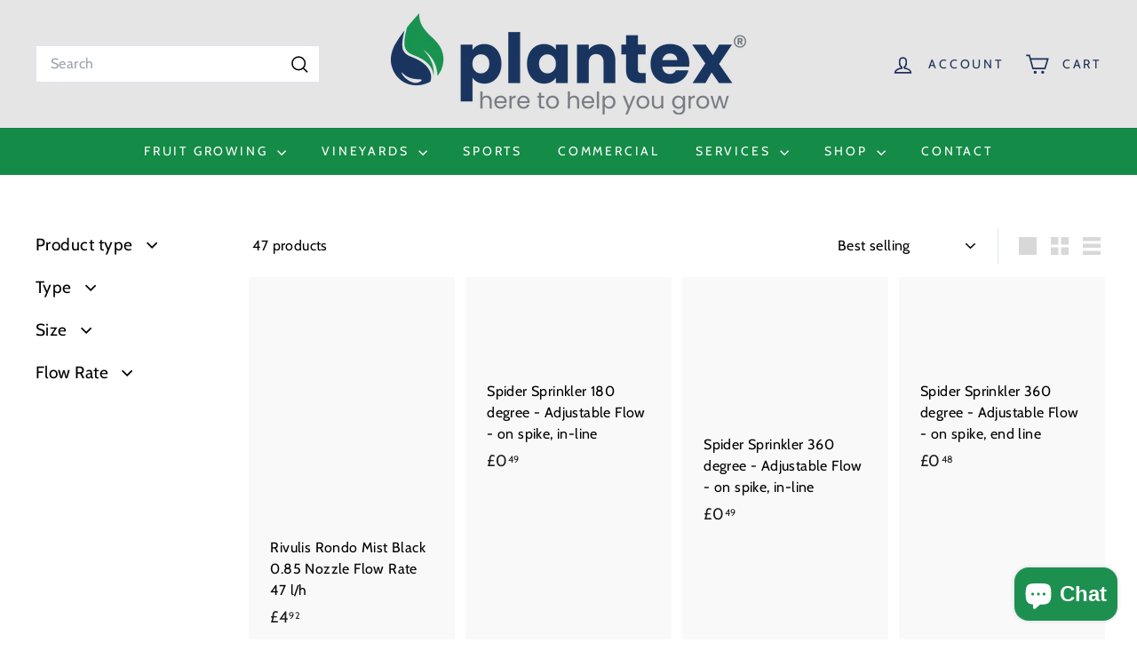

--- FILE ---
content_type: text/html; charset=utf-8
request_url: https://plantexuk.com/collections/foggers-micro-sprinklers
body_size: 45248
content:
<!doctype html>
<html class="no-js" lang="en" dir="ltr">
  <head>
    <meta charset="utf-8">
    <meta http-equiv="X-UA-Compatible" content="IE=edge,chrome=1">
    <meta name="viewport" content="width=device-width,initial-scale=1">
    <meta name="theme-color" content="#1f315a">
    

    <link rel="canonical" href="https://plantexuk.com/collections/foggers-micro-sprinklers">
    <link rel="preconnect" href="https://fonts.shopifycdn.com" crossorigin>
    <link rel="dns-prefetch" href="https://ajax.googleapis.com">
    <link rel="dns-prefetch" href="https://maps.googleapis.com">
    <link rel="dns-prefetch" href="https://maps.gstatic.com"><link rel="shortcut icon" href="//plantexuk.com/cdn/shop/files/Plantex_Icons-07_32x32.png?v=1677251347" type="image/png">
<title>Foggers &amp; Micro Sprinklers &ndash; Plantex UK</title>

<meta property="og:site_name" content="Plantex UK">
<meta property="og:url" content="https://plantexuk.com/collections/foggers-micro-sprinklers">
<meta property="og:title" content="Foggers &amp; Micro Sprinklers">
<meta property="og:type" content="website">
<meta property="og:description" content="The leading supplier of high quality commercial irrigation systems for top fruit and soft fruit growers, vineyards, sports grounds and commercial landscapers."><meta property="og:image" content="http://plantexuk.com/cdn/shop/collections/Foggers_Micro_Sprinklers.jpg?v=1652883770">
  <meta property="og:image:secure_url" content="https://plantexuk.com/cdn/shop/collections/Foggers_Micro_Sprinklers.jpg?v=1652883770">
  <meta property="og:image:width" content="200">
  <meta property="og:image:height" content="103"><meta name="twitter:site" content="@plantex_uk">
<meta name="twitter:card" content="summary_large_image">
<meta name="twitter:title" content="Foggers &amp; Micro Sprinklers">
<meta name="twitter:description" content="The leading supplier of high quality commercial irrigation systems for top fruit and soft fruit growers, vineyards, sports grounds and commercial landscapers.">

<style data-shopify>@font-face {
  font-family: Cabin;
  font-weight: 400;
  font-style: normal;
  font-display: swap;
  src: url("//plantexuk.com/cdn/fonts/cabin/cabin_n4.cefc6494a78f87584a6f312fea532919154f66fe.woff2") format("woff2"),
       url("//plantexuk.com/cdn/fonts/cabin/cabin_n4.8c16611b00f59d27f4b27ce4328dfe514ce77517.woff") format("woff");
}

  @font-face {
  font-family: Cabin;
  font-weight: 400;
  font-style: normal;
  font-display: swap;
  src: url("//plantexuk.com/cdn/fonts/cabin/cabin_n4.cefc6494a78f87584a6f312fea532919154f66fe.woff2") format("woff2"),
       url("//plantexuk.com/cdn/fonts/cabin/cabin_n4.8c16611b00f59d27f4b27ce4328dfe514ce77517.woff") format("woff");
}


  @font-face {
  font-family: Cabin;
  font-weight: 600;
  font-style: normal;
  font-display: swap;
  src: url("//plantexuk.com/cdn/fonts/cabin/cabin_n6.c6b1e64927bbec1c65aab7077888fb033480c4f7.woff2") format("woff2"),
       url("//plantexuk.com/cdn/fonts/cabin/cabin_n6.6c2e65d54c893ad9f1390da3b810b8e6cf976a4f.woff") format("woff");
}

  @font-face {
  font-family: Cabin;
  font-weight: 400;
  font-style: italic;
  font-display: swap;
  src: url("//plantexuk.com/cdn/fonts/cabin/cabin_i4.d89c1b32b09ecbc46c12781fcf7b2085f17c0be9.woff2") format("woff2"),
       url("//plantexuk.com/cdn/fonts/cabin/cabin_i4.0a521b11d0b69adfc41e22a263eec7c02aecfe99.woff") format("woff");
}

  @font-face {
  font-family: Cabin;
  font-weight: 600;
  font-style: italic;
  font-display: swap;
  src: url("//plantexuk.com/cdn/fonts/cabin/cabin_i6.f09e39e860dd73a664673caf87e5a0b93b584340.woff2") format("woff2"),
       url("//plantexuk.com/cdn/fonts/cabin/cabin_i6.5b37bf1fce036a7ee54dbf8fb86341d9c8883ee1.woff") format("woff");
}

</style><link href="//plantexuk.com/cdn/shop/t/7/assets/components.css?v=43712827778144619181759136158" rel="stylesheet" type="text/css" media="all" />

<style data-shopify>:root {
    --color-body: #ffffff;
    --color-body-alpha-005: rgba(255, 255, 255, 0.05);
    --color-body-dim: #f2f2f2;

    --color-border: #dde5ed;

    --color-button-primary: #1f315a;
    --color-button-primary-light: #2c4680;
    --color-button-primary-dim: #182747;
    --color-button-primary-text: #ffffff;

    --color-cart-dot: #ba4444;
    --color-cart-dot-text: #fff;

    --color-footer: #148b46;
    --color-footer-border: #ffffff;
    --color-footer-text: #ffffff;

    --color-link: #000000;

    --color-modal-bg: rgba(255, 255, 255, 0.6);

    --color-nav: #e5e5e5;
    --color-nav-search: #ffffff;
    --color-nav-text: #1f315a;

    --color-price: #1c1d1d;

    --color-sale-tag: #ba4444;
    --color-sale-tag-text: #ffffff;

    --color-scheme-1-text: #000000;
    --color-scheme-1-bg: #fff;
    --color-scheme-2-text: #ffffff;
    --color-scheme-2-bg: #1f315a;
    --color-scheme-3-text: #000000;
    --color-scheme-3-bg: #ffffff;

    --color-text-body: #000000;
    --color-text-body-alpha-005: rgba(0, 0, 0, 0.05);
    --color-text-body-alpha-008: rgba(0, 0, 0, 0.08);
    --color-text-savings: #ffbb30;

    --color-toolbar: #148b46;
    --color-toolbar-text: #ffffff;

    --url-ico-select: url(//plantexuk.com/cdn/shop/t/7/assets/ico-select.svg);
    --url-swirl-svg: url(//plantexuk.com/cdn/shop/t/7/assets/swirl.svg);

    --header-padding-bottom: 0;

    --page-top-padding: 35px;
    --page-narrow: 780px;
    --page-width-padding: 40px;
    --grid-gutter: 22px;
    --index-section-padding: 60px;
    --section-header-bottom: 40px;
    --collapsible-icon-width: 12px;

    --size-chart-margin: 30px 0;
    --size-chart-icon-margin: 5px;

    --newsletter-reminder-padding: 20px 30px 20px 25px;

    --text-frame-margin: 10px;

    /*Shop Pay Installments*/
    --color-body-text: #000000;
    --color-body: #ffffff;
    --color-bg: #ffffff;

    --type-header-primary: Cabin;
    --type-header-fallback: sans-serif;
    --type-header-size: 36px;
    --type-header-weight: 400;
    --type-header-line-height: 1.2;
    --type-header-spacing: 0.0em;

    
      --type-header-transform: none;
    

    --type-base-primary:Cabin;
    --type-base-fallback:sans-serif;
    --type-base-size: 16px;
    --type-base-weight: 400;
    --type-base-spacing: 0.025em;
    --type-base-line-height: 1.5;

    --color-small-image-bg: #ffffff;
    --color-small-image-bg-dark: #f7f7f7;
    --color-large-image-bg: #fff;
    --color-large-image-bg-light: #ffffff;

    --icon-stroke-width: 4px;
    --icon-stroke-line-join: miter;

    
      --button-radius: 0;
      --button-padding: 11px 20px;
    

    
      --roundness: 0;
    

    
      --grid-thickness: 0;
    

    --product-tile-margin: 10%;
    --collection-tile-margin: 17%;

    --swatch-size: 40px;

    
      --swatch-border-radius: 50%;
    
  }

  @media screen and (max-width: 768px) {
    :root {
      --page-top-padding: 15px;
      --page-narrow: 330px;
      --page-width-padding: 17px;
      --grid-gutter: 16px;
      --index-section-padding: 40px;
      --section-header-bottom: 25px;
      --collapsible-icon-width: 10px;
      --text-frame-margin: 7px;
      --type-base-size: 14px;

      
        --roundness: 0;
        --button-padding: 9px 17px;
      
    }
  }</style><link href="//plantexuk.com/cdn/shop/t/7/assets/overrides.css?v=22777653670148856341759136157" rel="stylesheet" type="text/css" media="all" />
<style data-shopify>:root {
        --product-grid-padding: 12px;
      }</style><script async crossorigin fetchpriority="high" src="/cdn/shopifycloud/importmap-polyfill/es-modules-shim.2.4.0.js"></script>
<script>
      document.documentElement.className = document.documentElement.className.replace('no-js', 'js');

      window.theme = window.theme || {};

      theme.settings = {
        themeName: 'Expanse',
        themeVersion: '7.0.0', // x-release-please-version
      };
    </script><script type="importmap">
{
  "imports": {
    "@archetype-themes/custom-elements/base-media": "//plantexuk.com/cdn/shop/t/7/assets/base-media.js?v=180215418933095669231759136157",
    "@archetype-themes/custom-elements/disclosure": "//plantexuk.com/cdn/shop/t/7/assets/disclosure.js?v=182459945533096787091759136157",
    "@archetype-themes/custom-elements/header-search": "//plantexuk.com/cdn/shop/t/7/assets/header-search.js?v=14790263600647437351759136158",
    "@archetype-themes/custom-elements/product-recommendations": "//plantexuk.com/cdn/shop/t/7/assets/product-recommendations.js?v=76410797257285949611759136158",
    "@archetype-themes/custom-elements/swatches": "//plantexuk.com/cdn/shop/t/7/assets/swatches.js?v=115748111205220542111759136157",
    "@archetype-themes/custom-elements/theme-element": "//plantexuk.com/cdn/shop/t/7/assets/theme-element.js?v=23783870107938227301759136157",
    "@archetype-themes/modules/cart-form": "//plantexuk.com/cdn/shop/t/7/assets/cart-form.js?v=112467115607385685851759136158",
    "@archetype-themes/modules/clone-footer": "//plantexuk.com/cdn/shop/t/7/assets/clone-footer.js?v=65189253863211222311759136158",
    "@archetype-themes/modules/collection-sidebar": "//plantexuk.com/cdn/shop/t/7/assets/collection-sidebar.js?v=1325888889692973131759136158",
    "@archetype-themes/modules/drawers": "//plantexuk.com/cdn/shop/t/7/assets/drawers.js?v=133655453772475736011759136157",
    "@archetype-themes/modules/modal": "//plantexuk.com/cdn/shop/t/7/assets/modal.js?v=158707362359803246971759136159",
    "@archetype-themes/modules/nav-dropdown": "//plantexuk.com/cdn/shop/t/7/assets/nav-dropdown.js?v=161891049847192907061759136158",
    "@archetype-themes/modules/photoswipe": "//plantexuk.com/cdn/shop/t/7/assets/photoswipe.js?v=26893319410327140681759136159",
    "@archetype-themes/modules/slideshow": "//plantexuk.com/cdn/shop/t/7/assets/slideshow.js?v=126977017077271715931759136159",
    "@archetype-themes/utils/a11y": "//plantexuk.com/cdn/shop/t/7/assets/a11y.js?v=42141139595583154601759136158",
    "@archetype-themes/utils/ajax-renderer": "//plantexuk.com/cdn/shop/t/7/assets/ajax-renderer.js?v=17957378971572593961759136158",
    "@archetype-themes/utils/currency": "//plantexuk.com/cdn/shop/t/7/assets/currency.js?v=93335643952206747231759136158",
    "@archetype-themes/utils/events": "//plantexuk.com/cdn/shop/t/7/assets/events.js?v=41484686344495800011759136157",
    "@archetype-themes/utils/product-loader": "//plantexuk.com/cdn/shop/t/7/assets/product-loader.js?v=71947287259713254281759136158",
    "@archetype-themes/utils/resource-loader": "//plantexuk.com/cdn/shop/t/7/assets/resource-loader.js?v=81301169148003274841759136159",
    "@archetype-themes/utils/storage": "//plantexuk.com/cdn/shop/t/7/assets/storage.js?v=165714144265540632071759136159",
    "@archetype-themes/utils/theme-editor-event-handler-mixin": "//plantexuk.com/cdn/shop/t/7/assets/theme-editor-event-handler-mixin.js?v=114462069356338668731759136159",
    "@archetype-themes/utils/utils": "//plantexuk.com/cdn/shop/t/7/assets/utils.js?v=117964846174238173191759136158",
    "@archetype-themes/vendors/flickity": "//plantexuk.com/cdn/shop/t/7/assets/flickity.js?v=180040601754775719741759136158",
    "@archetype-themes/vendors/flickity-fade": "//plantexuk.com/cdn/shop/t/7/assets/flickity-fade.js?v=7618156608010510071759136157",
    "@archetype-themes/vendors/in-view": "//plantexuk.com/cdn/shop/t/7/assets/in-view.js?v=158303221847540477331759136157",
    "@archetype-themes/vendors/photoswipe-ui-default.min": "//plantexuk.com/cdn/shop/t/7/assets/photoswipe-ui-default.min.js?v=153569421128418950921759136157",
    "@archetype-themes/vendors/photoswipe.min": "//plantexuk.com/cdn/shop/t/7/assets/photoswipe.min.js?v=159595140210348923361759136157",
    "components/add-to-cart": "//plantexuk.com/cdn/shop/t/7/assets/add-to-cart.js?v=157761415605003885381759136158",
    "components/announcement-bar": "//plantexuk.com/cdn/shop/t/7/assets/announcement-bar.js?v=121029201872210647121759136158",
    "components/block-buy-buttons": "//plantexuk.com/cdn/shop/t/7/assets/block-buy-buttons.js?v=56380689241029412871759136157",
    "components/block-price": "//plantexuk.com/cdn/shop/t/7/assets/block-price.js?v=174793000406617112591759136158",
    "components/block-variant-picker": "//plantexuk.com/cdn/shop/t/7/assets/block-variant-picker.js?v=100675464509634971691759136157",
    "components/cart-note": "//plantexuk.com/cdn/shop/t/7/assets/cart-note.js?v=56198602689862001351759136158",
    "components/close-cart": "//plantexuk.com/cdn/shop/t/7/assets/close-cart.js?v=122851508247342011791759136159",
    "components/collapsible": "//plantexuk.com/cdn/shop/t/7/assets/collapsible.js?v=177773173634684916621759136157",
    "components/collection-mobile-filters": "//plantexuk.com/cdn/shop/t/7/assets/collection-mobile-filters.js?v=141085733159431533581759136158",
    "components/gift-card-recipient-form": "//plantexuk.com/cdn/shop/t/7/assets/gift-card-recipient-form.js?v=25114532869471163621759136159",
    "components/header-cart-drawer": "//plantexuk.com/cdn/shop/t/7/assets/header-cart-drawer.js?v=10438076937880405391759136158",
    "components/header-drawer": "//plantexuk.com/cdn/shop/t/7/assets/header-drawer.js?v=12194218155632391321759136157",
    "components/header-mobile-nav": "//plantexuk.com/cdn/shop/t/7/assets/header-mobile-nav.js?v=77324086688366174111759136157",
    "components/header-nav": "//plantexuk.com/cdn/shop/t/7/assets/header-nav.js?v=134448756228213604281759136158",
    "components/item-grid": "//plantexuk.com/cdn/shop/t/7/assets/item-grid.js?v=109905781791598941741759136157",
    "components/map": "//plantexuk.com/cdn/shop/t/7/assets/map.js?v=113321260895345124881759136158",
    "components/model-media": "//plantexuk.com/cdn/shop/t/7/assets/model-media.js?v=72293555598817173731759136157",
    "components/newsletter-reminder": "//plantexuk.com/cdn/shop/t/7/assets/newsletter-reminder.js?v=35744343425145152751759136157",
    "components/parallax-image": "//plantexuk.com/cdn/shop/t/7/assets/parallax-image.js?v=59188309605188605141759136157",
    "components/predictive-search": "//plantexuk.com/cdn/shop/t/7/assets/predictive-search.js?v=165210660372665716981759136158",
    "components/price-range": "//plantexuk.com/cdn/shop/t/7/assets/price-range.js?v=87243038936141742371759136158",
    "components/product-images": "//plantexuk.com/cdn/shop/t/7/assets/product-images.js?v=101208797313625026491759136158",
    "components/product-inventory": "//plantexuk.com/cdn/shop/t/7/assets/product-inventory.js?v=69607211263097186841759136158",
    "components/quantity-selector": "//plantexuk.com/cdn/shop/t/7/assets/quantity-selector.js?v=29811676615099985201759136158",
    "components/quick-add": "//plantexuk.com/cdn/shop/t/7/assets/quick-add.js?v=112070224713420499361759136157",
    "components/quick-shop": "//plantexuk.com/cdn/shop/t/7/assets/quick-shop.js?v=169214600794817870211759136158",
    "components/rte": "//plantexuk.com/cdn/shop/t/7/assets/rte.js?v=175428553801475883871759136157",
    "components/section-advanced-accordion": "//plantexuk.com/cdn/shop/t/7/assets/section-advanced-accordion.js?v=172994900201510659141759136157",
    "components/section-age-verification-popup": "//plantexuk.com/cdn/shop/t/7/assets/section-age-verification-popup.js?v=133696332194319723851759136158",
    "components/section-background-image-text": "//plantexuk.com/cdn/shop/t/7/assets/section-background-image-text.js?v=21722524035606903071759136158",
    "components/section-collection-header": "//plantexuk.com/cdn/shop/t/7/assets/section-collection-header.js?v=38468508189529151931759136157",
    "components/section-countdown": "//plantexuk.com/cdn/shop/t/7/assets/section-countdown.js?v=75237863181774550081759136159",
    "components/section-footer": "//plantexuk.com/cdn/shop/t/7/assets/section-footer.js?v=148713697742347807881759136157",
    "components/section-header": "//plantexuk.com/cdn/shop/t/7/assets/section-header.js?v=146891184291599232001759136158",
    "components/section-hotspots": "//plantexuk.com/cdn/shop/t/7/assets/section-hotspots.js?v=123038301200020945031759136157",
    "components/section-image-compare": "//plantexuk.com/cdn/shop/t/7/assets/section-image-compare.js?v=84708806597935999591759136158",
    "components/section-main-addresses": "//plantexuk.com/cdn/shop/t/7/assets/section-main-addresses.js?v=38269558316828166111759136157",
    "components/section-main-cart": "//plantexuk.com/cdn/shop/t/7/assets/section-main-cart.js?v=104282612614769570861759136158",
    "components/section-main-login": "//plantexuk.com/cdn/shop/t/7/assets/section-main-login.js?v=141583384861984065451759136158",
    "components/section-more-products-vendor": "//plantexuk.com/cdn/shop/t/7/assets/section-more-products-vendor.js?v=139037179476081649891759136159",
    "components/section-newsletter-popup": "//plantexuk.com/cdn/shop/t/7/assets/section-newsletter-popup.js?v=14748164573072822331759136157",
    "components/section-password-header": "//plantexuk.com/cdn/shop/t/7/assets/section-password-header.js?v=180461259096248157561759136158",
    "components/section-recently-viewed": "//plantexuk.com/cdn/shop/t/7/assets/section-recently-viewed.js?v=55908193119123770971759136157",
    "components/section-testimonials": "//plantexuk.com/cdn/shop/t/7/assets/section-testimonials.js?v=1105492954700041671759136159",
    "components/store-availability": "//plantexuk.com/cdn/shop/t/7/assets/store-availability.js?v=3599424513449990531759136157",
    "components/theme-editor": "//plantexuk.com/cdn/shop/t/7/assets/theme-editor.js?v=7962243367912863361759136157",
    "components/toggle-cart": "//plantexuk.com/cdn/shop/t/7/assets/toggle-cart.js?v=38431333347854231931759136157",
    "components/toggle-menu": "//plantexuk.com/cdn/shop/t/7/assets/toggle-menu.js?v=184417730195572818991759136158",
    "components/toggle-search": "//plantexuk.com/cdn/shop/t/7/assets/toggle-search.js?v=152152935064256525541759136158",
    "components/tool-tip": "//plantexuk.com/cdn/shop/t/7/assets/tool-tip.js?v=111952048857288946281759136159",
    "components/tool-tip-trigger": "//plantexuk.com/cdn/shop/t/7/assets/tool-tip-trigger.js?v=51579085798980736711759136158",
    "components/variant-sku": "//plantexuk.com/cdn/shop/t/7/assets/variant-sku.js?v=181636493864733257641759136159",
    "components/video-media": "//plantexuk.com/cdn/shop/t/7/assets/video-media.js?v=117747228584985477391759136157",
    "nouislider": "//plantexuk.com/cdn/shop/t/7/assets/nouislider.js?v=100438778919154896961759136158"
  }
}
</script>
<script>
  if (!(HTMLScriptElement.supports && HTMLScriptElement.supports('importmap'))) {
    const el = document.createElement('script')
    el.async = true
    el.src = "//plantexuk.com/cdn/shop/t/7/assets/es-module-shims.min.js?v=3197203922110785981759136159"
    document.head.appendChild(el)
  }
</script>

<script type="module" src="//plantexuk.com/cdn/shop/t/7/assets/is-land.min.js?v=92343381495565747271759136158"></script>



<script type="module">
  try {
    const importMap = document.querySelector('script[type="importmap"]')
    const importMapJson = JSON.parse(importMap.textContent)
    const importMapModules = Object.values(importMapJson.imports)
    for (let i = 0; i < importMapModules.length; i++) {
      const link = document.createElement('link')
      link.rel = 'modulepreload'
      link.href = importMapModules[i]
      document.head.appendChild(link)
    }
  } catch (e) {
    console.error(e)
  }
</script>

<script>window.performance && window.performance.mark && window.performance.mark('shopify.content_for_header.start');</script><meta name="google-site-verification" content="4qkiuFcI8pAtWgvLgDzeqrs2b4AAkyeQ45-LwGYl3sM">
<meta id="shopify-digital-wallet" name="shopify-digital-wallet" content="/55191339050/digital_wallets/dialog">
<meta name="shopify-checkout-api-token" content="30f41f70194fe3120e14a547f4404588">
<meta id="in-context-paypal-metadata" data-shop-id="55191339050" data-venmo-supported="false" data-environment="production" data-locale="en_US" data-paypal-v4="true" data-currency="GBP">
<link rel="alternate" type="application/atom+xml" title="Feed" href="/collections/foggers-micro-sprinklers.atom" />
<link rel="next" href="/collections/foggers-micro-sprinklers?page=2">
<link rel="alternate" type="application/json+oembed" href="https://plantexuk.com/collections/foggers-micro-sprinklers.oembed">
<script async="async" src="/checkouts/internal/preloads.js?locale=en-GB"></script>
<link rel="preconnect" href="https://shop.app" crossorigin="anonymous">
<script async="async" src="https://shop.app/checkouts/internal/preloads.js?locale=en-GB&shop_id=55191339050" crossorigin="anonymous"></script>
<script id="apple-pay-shop-capabilities" type="application/json">{"shopId":55191339050,"countryCode":"GB","currencyCode":"GBP","merchantCapabilities":["supports3DS"],"merchantId":"gid:\/\/shopify\/Shop\/55191339050","merchantName":"Plantex UK","requiredBillingContactFields":["postalAddress","email","phone"],"requiredShippingContactFields":["postalAddress","email","phone"],"shippingType":"shipping","supportedNetworks":["visa","maestro","masterCard","amex","discover","elo"],"total":{"type":"pending","label":"Plantex UK","amount":"1.00"},"shopifyPaymentsEnabled":true,"supportsSubscriptions":true}</script>
<script id="shopify-features" type="application/json">{"accessToken":"30f41f70194fe3120e14a547f4404588","betas":["rich-media-storefront-analytics"],"domain":"plantexuk.com","predictiveSearch":true,"shopId":55191339050,"locale":"en"}</script>
<script>var Shopify = Shopify || {};
Shopify.shop = "plantexuk-com.myshopify.com";
Shopify.locale = "en";
Shopify.currency = {"active":"GBP","rate":"1.0"};
Shopify.country = "GB";
Shopify.theme = {"name":"Updated copy of Expanse","id":185052201335,"schema_name":"Expanse","schema_version":"7.0.0","theme_store_id":902,"role":"main"};
Shopify.theme.handle = "null";
Shopify.theme.style = {"id":null,"handle":null};
Shopify.cdnHost = "plantexuk.com/cdn";
Shopify.routes = Shopify.routes || {};
Shopify.routes.root = "/";</script>
<script type="module">!function(o){(o.Shopify=o.Shopify||{}).modules=!0}(window);</script>
<script>!function(o){function n(){var o=[];function n(){o.push(Array.prototype.slice.apply(arguments))}return n.q=o,n}var t=o.Shopify=o.Shopify||{};t.loadFeatures=n(),t.autoloadFeatures=n()}(window);</script>
<script>
  window.ShopifyPay = window.ShopifyPay || {};
  window.ShopifyPay.apiHost = "shop.app\/pay";
  window.ShopifyPay.redirectState = null;
</script>
<script id="shop-js-analytics" type="application/json">{"pageType":"collection"}</script>
<script defer="defer" async type="module" src="//plantexuk.com/cdn/shopifycloud/shop-js/modules/v2/client.init-shop-cart-sync_BdyHc3Nr.en.esm.js"></script>
<script defer="defer" async type="module" src="//plantexuk.com/cdn/shopifycloud/shop-js/modules/v2/chunk.common_Daul8nwZ.esm.js"></script>
<script type="module">
  await import("//plantexuk.com/cdn/shopifycloud/shop-js/modules/v2/client.init-shop-cart-sync_BdyHc3Nr.en.esm.js");
await import("//plantexuk.com/cdn/shopifycloud/shop-js/modules/v2/chunk.common_Daul8nwZ.esm.js");

  window.Shopify.SignInWithShop?.initShopCartSync?.({"fedCMEnabled":true,"windoidEnabled":true});

</script>
<script>
  window.Shopify = window.Shopify || {};
  if (!window.Shopify.featureAssets) window.Shopify.featureAssets = {};
  window.Shopify.featureAssets['shop-js'] = {"shop-cart-sync":["modules/v2/client.shop-cart-sync_QYOiDySF.en.esm.js","modules/v2/chunk.common_Daul8nwZ.esm.js"],"init-fed-cm":["modules/v2/client.init-fed-cm_DchLp9rc.en.esm.js","modules/v2/chunk.common_Daul8nwZ.esm.js"],"shop-button":["modules/v2/client.shop-button_OV7bAJc5.en.esm.js","modules/v2/chunk.common_Daul8nwZ.esm.js"],"init-windoid":["modules/v2/client.init-windoid_DwxFKQ8e.en.esm.js","modules/v2/chunk.common_Daul8nwZ.esm.js"],"shop-cash-offers":["modules/v2/client.shop-cash-offers_DWtL6Bq3.en.esm.js","modules/v2/chunk.common_Daul8nwZ.esm.js","modules/v2/chunk.modal_CQq8HTM6.esm.js"],"shop-toast-manager":["modules/v2/client.shop-toast-manager_CX9r1SjA.en.esm.js","modules/v2/chunk.common_Daul8nwZ.esm.js"],"init-shop-email-lookup-coordinator":["modules/v2/client.init-shop-email-lookup-coordinator_UhKnw74l.en.esm.js","modules/v2/chunk.common_Daul8nwZ.esm.js"],"pay-button":["modules/v2/client.pay-button_DzxNnLDY.en.esm.js","modules/v2/chunk.common_Daul8nwZ.esm.js"],"avatar":["modules/v2/client.avatar_BTnouDA3.en.esm.js"],"init-shop-cart-sync":["modules/v2/client.init-shop-cart-sync_BdyHc3Nr.en.esm.js","modules/v2/chunk.common_Daul8nwZ.esm.js"],"shop-login-button":["modules/v2/client.shop-login-button_D8B466_1.en.esm.js","modules/v2/chunk.common_Daul8nwZ.esm.js","modules/v2/chunk.modal_CQq8HTM6.esm.js"],"init-customer-accounts-sign-up":["modules/v2/client.init-customer-accounts-sign-up_C8fpPm4i.en.esm.js","modules/v2/client.shop-login-button_D8B466_1.en.esm.js","modules/v2/chunk.common_Daul8nwZ.esm.js","modules/v2/chunk.modal_CQq8HTM6.esm.js"],"init-shop-for-new-customer-accounts":["modules/v2/client.init-shop-for-new-customer-accounts_CVTO0Ztu.en.esm.js","modules/v2/client.shop-login-button_D8B466_1.en.esm.js","modules/v2/chunk.common_Daul8nwZ.esm.js","modules/v2/chunk.modal_CQq8HTM6.esm.js"],"init-customer-accounts":["modules/v2/client.init-customer-accounts_dRgKMfrE.en.esm.js","modules/v2/client.shop-login-button_D8B466_1.en.esm.js","modules/v2/chunk.common_Daul8nwZ.esm.js","modules/v2/chunk.modal_CQq8HTM6.esm.js"],"shop-follow-button":["modules/v2/client.shop-follow-button_CkZpjEct.en.esm.js","modules/v2/chunk.common_Daul8nwZ.esm.js","modules/v2/chunk.modal_CQq8HTM6.esm.js"],"lead-capture":["modules/v2/client.lead-capture_BntHBhfp.en.esm.js","modules/v2/chunk.common_Daul8nwZ.esm.js","modules/v2/chunk.modal_CQq8HTM6.esm.js"],"checkout-modal":["modules/v2/client.checkout-modal_CfxcYbTm.en.esm.js","modules/v2/chunk.common_Daul8nwZ.esm.js","modules/v2/chunk.modal_CQq8HTM6.esm.js"],"shop-login":["modules/v2/client.shop-login_Da4GZ2H6.en.esm.js","modules/v2/chunk.common_Daul8nwZ.esm.js","modules/v2/chunk.modal_CQq8HTM6.esm.js"],"payment-terms":["modules/v2/client.payment-terms_MV4M3zvL.en.esm.js","modules/v2/chunk.common_Daul8nwZ.esm.js","modules/v2/chunk.modal_CQq8HTM6.esm.js"]};
</script>
<script id="__st">var __st={"a":55191339050,"offset":0,"reqid":"924e1056-fb88-4fc3-a0b1-7f700c4e66c7-1768989903","pageurl":"plantexuk.com\/collections\/foggers-micro-sprinklers","u":"3e01c20db07b","p":"collection","rtyp":"collection","rid":267062771754};</script>
<script>window.ShopifyPaypalV4VisibilityTracking = true;</script>
<script id="captcha-bootstrap">!function(){'use strict';const t='contact',e='account',n='new_comment',o=[[t,t],['blogs',n],['comments',n],[t,'customer']],c=[[e,'customer_login'],[e,'guest_login'],[e,'recover_customer_password'],[e,'create_customer']],r=t=>t.map((([t,e])=>`form[action*='/${t}']:not([data-nocaptcha='true']) input[name='form_type'][value='${e}']`)).join(','),a=t=>()=>t?[...document.querySelectorAll(t)].map((t=>t.form)):[];function s(){const t=[...o],e=r(t);return a(e)}const i='password',u='form_key',d=['recaptcha-v3-token','g-recaptcha-response','h-captcha-response',i],f=()=>{try{return window.sessionStorage}catch{return}},m='__shopify_v',_=t=>t.elements[u];function p(t,e,n=!1){try{const o=window.sessionStorage,c=JSON.parse(o.getItem(e)),{data:r}=function(t){const{data:e,action:n}=t;return t[m]||n?{data:e,action:n}:{data:t,action:n}}(c);for(const[e,n]of Object.entries(r))t.elements[e]&&(t.elements[e].value=n);n&&o.removeItem(e)}catch(o){console.error('form repopulation failed',{error:o})}}const l='form_type',E='cptcha';function T(t){t.dataset[E]=!0}const w=window,h=w.document,L='Shopify',v='ce_forms',y='captcha';let A=!1;((t,e)=>{const n=(g='f06e6c50-85a8-45c8-87d0-21a2b65856fe',I='https://cdn.shopify.com/shopifycloud/storefront-forms-hcaptcha/ce_storefront_forms_captcha_hcaptcha.v1.5.2.iife.js',D={infoText:'Protected by hCaptcha',privacyText:'Privacy',termsText:'Terms'},(t,e,n)=>{const o=w[L][v],c=o.bindForm;if(c)return c(t,g,e,D).then(n);var r;o.q.push([[t,g,e,D],n]),r=I,A||(h.body.append(Object.assign(h.createElement('script'),{id:'captcha-provider',async:!0,src:r})),A=!0)});var g,I,D;w[L]=w[L]||{},w[L][v]=w[L][v]||{},w[L][v].q=[],w[L][y]=w[L][y]||{},w[L][y].protect=function(t,e){n(t,void 0,e),T(t)},Object.freeze(w[L][y]),function(t,e,n,w,h,L){const[v,y,A,g]=function(t,e,n){const i=e?o:[],u=t?c:[],d=[...i,...u],f=r(d),m=r(i),_=r(d.filter((([t,e])=>n.includes(e))));return[a(f),a(m),a(_),s()]}(w,h,L),I=t=>{const e=t.target;return e instanceof HTMLFormElement?e:e&&e.form},D=t=>v().includes(t);t.addEventListener('submit',(t=>{const e=I(t);if(!e)return;const n=D(e)&&!e.dataset.hcaptchaBound&&!e.dataset.recaptchaBound,o=_(e),c=g().includes(e)&&(!o||!o.value);(n||c)&&t.preventDefault(),c&&!n&&(function(t){try{if(!f())return;!function(t){const e=f();if(!e)return;const n=_(t);if(!n)return;const o=n.value;o&&e.removeItem(o)}(t);const e=Array.from(Array(32),(()=>Math.random().toString(36)[2])).join('');!function(t,e){_(t)||t.append(Object.assign(document.createElement('input'),{type:'hidden',name:u})),t.elements[u].value=e}(t,e),function(t,e){const n=f();if(!n)return;const o=[...t.querySelectorAll(`input[type='${i}']`)].map((({name:t})=>t)),c=[...d,...o],r={};for(const[a,s]of new FormData(t).entries())c.includes(a)||(r[a]=s);n.setItem(e,JSON.stringify({[m]:1,action:t.action,data:r}))}(t,e)}catch(e){console.error('failed to persist form',e)}}(e),e.submit())}));const S=(t,e)=>{t&&!t.dataset[E]&&(n(t,e.some((e=>e===t))),T(t))};for(const o of['focusin','change'])t.addEventListener(o,(t=>{const e=I(t);D(e)&&S(e,y())}));const B=e.get('form_key'),M=e.get(l),P=B&&M;t.addEventListener('DOMContentLoaded',(()=>{const t=y();if(P)for(const e of t)e.elements[l].value===M&&p(e,B);[...new Set([...A(),...v().filter((t=>'true'===t.dataset.shopifyCaptcha))])].forEach((e=>S(e,t)))}))}(h,new URLSearchParams(w.location.search),n,t,e,['guest_login'])})(!0,!0)}();</script>
<script integrity="sha256-4kQ18oKyAcykRKYeNunJcIwy7WH5gtpwJnB7kiuLZ1E=" data-source-attribution="shopify.loadfeatures" defer="defer" src="//plantexuk.com/cdn/shopifycloud/storefront/assets/storefront/load_feature-a0a9edcb.js" crossorigin="anonymous"></script>
<script crossorigin="anonymous" defer="defer" src="//plantexuk.com/cdn/shopifycloud/storefront/assets/shopify_pay/storefront-65b4c6d7.js?v=20250812"></script>
<script data-source-attribution="shopify.dynamic_checkout.dynamic.init">var Shopify=Shopify||{};Shopify.PaymentButton=Shopify.PaymentButton||{isStorefrontPortableWallets:!0,init:function(){window.Shopify.PaymentButton.init=function(){};var t=document.createElement("script");t.src="https://plantexuk.com/cdn/shopifycloud/portable-wallets/latest/portable-wallets.en.js",t.type="module",document.head.appendChild(t)}};
</script>
<script data-source-attribution="shopify.dynamic_checkout.buyer_consent">
  function portableWalletsHideBuyerConsent(e){var t=document.getElementById("shopify-buyer-consent"),n=document.getElementById("shopify-subscription-policy-button");t&&n&&(t.classList.add("hidden"),t.setAttribute("aria-hidden","true"),n.removeEventListener("click",e))}function portableWalletsShowBuyerConsent(e){var t=document.getElementById("shopify-buyer-consent"),n=document.getElementById("shopify-subscription-policy-button");t&&n&&(t.classList.remove("hidden"),t.removeAttribute("aria-hidden"),n.addEventListener("click",e))}window.Shopify?.PaymentButton&&(window.Shopify.PaymentButton.hideBuyerConsent=portableWalletsHideBuyerConsent,window.Shopify.PaymentButton.showBuyerConsent=portableWalletsShowBuyerConsent);
</script>
<script data-source-attribution="shopify.dynamic_checkout.cart.bootstrap">document.addEventListener("DOMContentLoaded",(function(){function t(){return document.querySelector("shopify-accelerated-checkout-cart, shopify-accelerated-checkout")}if(t())Shopify.PaymentButton.init();else{new MutationObserver((function(e,n){t()&&(Shopify.PaymentButton.init(),n.disconnect())})).observe(document.body,{childList:!0,subtree:!0})}}));
</script>
<link id="shopify-accelerated-checkout-styles" rel="stylesheet" media="screen" href="https://plantexuk.com/cdn/shopifycloud/portable-wallets/latest/accelerated-checkout-backwards-compat.css" crossorigin="anonymous">
<style id="shopify-accelerated-checkout-cart">
        #shopify-buyer-consent {
  margin-top: 1em;
  display: inline-block;
  width: 100%;
}

#shopify-buyer-consent.hidden {
  display: none;
}

#shopify-subscription-policy-button {
  background: none;
  border: none;
  padding: 0;
  text-decoration: underline;
  font-size: inherit;
  cursor: pointer;
}

#shopify-subscription-policy-button::before {
  box-shadow: none;
}

      </style>

<script>window.performance && window.performance.mark && window.performance.mark('shopify.content_for_header.end');</script>

    <script src="//plantexuk.com/cdn/shop/t/7/assets/theme.js?v=113616480651186619411759136157" defer="defer"></script>

    <meta name="google-site-verification" content="k-LuzRgk7v_99SK9NFGn0zGMqmzQISh4PryzEy6vEgA" />
  <!-- BEGIN app block: shopify://apps/seowill-redirects/blocks/brokenlink-404/cc7b1996-e567-42d0-8862-356092041863 -->
<script type="text/javascript">
    !function(t){var e={};function r(n){if(e[n])return e[n].exports;var o=e[n]={i:n,l:!1,exports:{}};return t[n].call(o.exports,o,o.exports,r),o.l=!0,o.exports}r.m=t,r.c=e,r.d=function(t,e,n){r.o(t,e)||Object.defineProperty(t,e,{enumerable:!0,get:n})},r.r=function(t){"undefined"!==typeof Symbol&&Symbol.toStringTag&&Object.defineProperty(t,Symbol.toStringTag,{value:"Module"}),Object.defineProperty(t,"__esModule",{value:!0})},r.t=function(t,e){if(1&e&&(t=r(t)),8&e)return t;if(4&e&&"object"===typeof t&&t&&t.__esModule)return t;var n=Object.create(null);if(r.r(n),Object.defineProperty(n,"default",{enumerable:!0,value:t}),2&e&&"string"!=typeof t)for(var o in t)r.d(n,o,function(e){return t[e]}.bind(null,o));return n},r.n=function(t){var e=t&&t.__esModule?function(){return t.default}:function(){return t};return r.d(e,"a",e),e},r.o=function(t,e){return Object.prototype.hasOwnProperty.call(t,e)},r.p="",r(r.s=11)}([function(t,e,r){"use strict";var n=r(2),o=Object.prototype.toString;function i(t){return"[object Array]"===o.call(t)}function a(t){return"undefined"===typeof t}function u(t){return null!==t&&"object"===typeof t}function s(t){return"[object Function]"===o.call(t)}function c(t,e){if(null!==t&&"undefined"!==typeof t)if("object"!==typeof t&&(t=[t]),i(t))for(var r=0,n=t.length;r<n;r++)e.call(null,t[r],r,t);else for(var o in t)Object.prototype.hasOwnProperty.call(t,o)&&e.call(null,t[o],o,t)}t.exports={isArray:i,isArrayBuffer:function(t){return"[object ArrayBuffer]"===o.call(t)},isBuffer:function(t){return null!==t&&!a(t)&&null!==t.constructor&&!a(t.constructor)&&"function"===typeof t.constructor.isBuffer&&t.constructor.isBuffer(t)},isFormData:function(t){return"undefined"!==typeof FormData&&t instanceof FormData},isArrayBufferView:function(t){return"undefined"!==typeof ArrayBuffer&&ArrayBuffer.isView?ArrayBuffer.isView(t):t&&t.buffer&&t.buffer instanceof ArrayBuffer},isString:function(t){return"string"===typeof t},isNumber:function(t){return"number"===typeof t},isObject:u,isUndefined:a,isDate:function(t){return"[object Date]"===o.call(t)},isFile:function(t){return"[object File]"===o.call(t)},isBlob:function(t){return"[object Blob]"===o.call(t)},isFunction:s,isStream:function(t){return u(t)&&s(t.pipe)},isURLSearchParams:function(t){return"undefined"!==typeof URLSearchParams&&t instanceof URLSearchParams},isStandardBrowserEnv:function(){return("undefined"===typeof navigator||"ReactNative"!==navigator.product&&"NativeScript"!==navigator.product&&"NS"!==navigator.product)&&("undefined"!==typeof window&&"undefined"!==typeof document)},forEach:c,merge:function t(){var e={};function r(r,n){"object"===typeof e[n]&&"object"===typeof r?e[n]=t(e[n],r):e[n]=r}for(var n=0,o=arguments.length;n<o;n++)c(arguments[n],r);return e},deepMerge:function t(){var e={};function r(r,n){"object"===typeof e[n]&&"object"===typeof r?e[n]=t(e[n],r):e[n]="object"===typeof r?t({},r):r}for(var n=0,o=arguments.length;n<o;n++)c(arguments[n],r);return e},extend:function(t,e,r){return c(e,(function(e,o){t[o]=r&&"function"===typeof e?n(e,r):e})),t},trim:function(t){return t.replace(/^\s*/,"").replace(/\s*$/,"")}}},function(t,e,r){t.exports=r(12)},function(t,e,r){"use strict";t.exports=function(t,e){return function(){for(var r=new Array(arguments.length),n=0;n<r.length;n++)r[n]=arguments[n];return t.apply(e,r)}}},function(t,e,r){"use strict";var n=r(0);function o(t){return encodeURIComponent(t).replace(/%40/gi,"@").replace(/%3A/gi,":").replace(/%24/g,"$").replace(/%2C/gi,",").replace(/%20/g,"+").replace(/%5B/gi,"[").replace(/%5D/gi,"]")}t.exports=function(t,e,r){if(!e)return t;var i;if(r)i=r(e);else if(n.isURLSearchParams(e))i=e.toString();else{var a=[];n.forEach(e,(function(t,e){null!==t&&"undefined"!==typeof t&&(n.isArray(t)?e+="[]":t=[t],n.forEach(t,(function(t){n.isDate(t)?t=t.toISOString():n.isObject(t)&&(t=JSON.stringify(t)),a.push(o(e)+"="+o(t))})))})),i=a.join("&")}if(i){var u=t.indexOf("#");-1!==u&&(t=t.slice(0,u)),t+=(-1===t.indexOf("?")?"?":"&")+i}return t}},function(t,e,r){"use strict";t.exports=function(t){return!(!t||!t.__CANCEL__)}},function(t,e,r){"use strict";(function(e){var n=r(0),o=r(19),i={"Content-Type":"application/x-www-form-urlencoded"};function a(t,e){!n.isUndefined(t)&&n.isUndefined(t["Content-Type"])&&(t["Content-Type"]=e)}var u={adapter:function(){var t;return("undefined"!==typeof XMLHttpRequest||"undefined"!==typeof e&&"[object process]"===Object.prototype.toString.call(e))&&(t=r(6)),t}(),transformRequest:[function(t,e){return o(e,"Accept"),o(e,"Content-Type"),n.isFormData(t)||n.isArrayBuffer(t)||n.isBuffer(t)||n.isStream(t)||n.isFile(t)||n.isBlob(t)?t:n.isArrayBufferView(t)?t.buffer:n.isURLSearchParams(t)?(a(e,"application/x-www-form-urlencoded;charset=utf-8"),t.toString()):n.isObject(t)?(a(e,"application/json;charset=utf-8"),JSON.stringify(t)):t}],transformResponse:[function(t){if("string"===typeof t)try{t=JSON.parse(t)}catch(e){}return t}],timeout:0,xsrfCookieName:"XSRF-TOKEN",xsrfHeaderName:"X-XSRF-TOKEN",maxContentLength:-1,validateStatus:function(t){return t>=200&&t<300},headers:{common:{Accept:"application/json, text/plain, */*"}}};n.forEach(["delete","get","head"],(function(t){u.headers[t]={}})),n.forEach(["post","put","patch"],(function(t){u.headers[t]=n.merge(i)})),t.exports=u}).call(this,r(18))},function(t,e,r){"use strict";var n=r(0),o=r(20),i=r(3),a=r(22),u=r(25),s=r(26),c=r(7);t.exports=function(t){return new Promise((function(e,f){var l=t.data,p=t.headers;n.isFormData(l)&&delete p["Content-Type"];var h=new XMLHttpRequest;if(t.auth){var d=t.auth.username||"",m=t.auth.password||"";p.Authorization="Basic "+btoa(d+":"+m)}var y=a(t.baseURL,t.url);if(h.open(t.method.toUpperCase(),i(y,t.params,t.paramsSerializer),!0),h.timeout=t.timeout,h.onreadystatechange=function(){if(h&&4===h.readyState&&(0!==h.status||h.responseURL&&0===h.responseURL.indexOf("file:"))){var r="getAllResponseHeaders"in h?u(h.getAllResponseHeaders()):null,n={data:t.responseType&&"text"!==t.responseType?h.response:h.responseText,status:h.status,statusText:h.statusText,headers:r,config:t,request:h};o(e,f,n),h=null}},h.onabort=function(){h&&(f(c("Request aborted",t,"ECONNABORTED",h)),h=null)},h.onerror=function(){f(c("Network Error",t,null,h)),h=null},h.ontimeout=function(){var e="timeout of "+t.timeout+"ms exceeded";t.timeoutErrorMessage&&(e=t.timeoutErrorMessage),f(c(e,t,"ECONNABORTED",h)),h=null},n.isStandardBrowserEnv()){var v=r(27),g=(t.withCredentials||s(y))&&t.xsrfCookieName?v.read(t.xsrfCookieName):void 0;g&&(p[t.xsrfHeaderName]=g)}if("setRequestHeader"in h&&n.forEach(p,(function(t,e){"undefined"===typeof l&&"content-type"===e.toLowerCase()?delete p[e]:h.setRequestHeader(e,t)})),n.isUndefined(t.withCredentials)||(h.withCredentials=!!t.withCredentials),t.responseType)try{h.responseType=t.responseType}catch(w){if("json"!==t.responseType)throw w}"function"===typeof t.onDownloadProgress&&h.addEventListener("progress",t.onDownloadProgress),"function"===typeof t.onUploadProgress&&h.upload&&h.upload.addEventListener("progress",t.onUploadProgress),t.cancelToken&&t.cancelToken.promise.then((function(t){h&&(h.abort(),f(t),h=null)})),void 0===l&&(l=null),h.send(l)}))}},function(t,e,r){"use strict";var n=r(21);t.exports=function(t,e,r,o,i){var a=new Error(t);return n(a,e,r,o,i)}},function(t,e,r){"use strict";var n=r(0);t.exports=function(t,e){e=e||{};var r={},o=["url","method","params","data"],i=["headers","auth","proxy"],a=["baseURL","url","transformRequest","transformResponse","paramsSerializer","timeout","withCredentials","adapter","responseType","xsrfCookieName","xsrfHeaderName","onUploadProgress","onDownloadProgress","maxContentLength","validateStatus","maxRedirects","httpAgent","httpsAgent","cancelToken","socketPath"];n.forEach(o,(function(t){"undefined"!==typeof e[t]&&(r[t]=e[t])})),n.forEach(i,(function(o){n.isObject(e[o])?r[o]=n.deepMerge(t[o],e[o]):"undefined"!==typeof e[o]?r[o]=e[o]:n.isObject(t[o])?r[o]=n.deepMerge(t[o]):"undefined"!==typeof t[o]&&(r[o]=t[o])})),n.forEach(a,(function(n){"undefined"!==typeof e[n]?r[n]=e[n]:"undefined"!==typeof t[n]&&(r[n]=t[n])}));var u=o.concat(i).concat(a),s=Object.keys(e).filter((function(t){return-1===u.indexOf(t)}));return n.forEach(s,(function(n){"undefined"!==typeof e[n]?r[n]=e[n]:"undefined"!==typeof t[n]&&(r[n]=t[n])})),r}},function(t,e,r){"use strict";function n(t){this.message=t}n.prototype.toString=function(){return"Cancel"+(this.message?": "+this.message:"")},n.prototype.__CANCEL__=!0,t.exports=n},function(t,e,r){t.exports=r(13)},function(t,e,r){t.exports=r(30)},function(t,e,r){var n=function(t){"use strict";var e=Object.prototype,r=e.hasOwnProperty,n="function"===typeof Symbol?Symbol:{},o=n.iterator||"@@iterator",i=n.asyncIterator||"@@asyncIterator",a=n.toStringTag||"@@toStringTag";function u(t,e,r){return Object.defineProperty(t,e,{value:r,enumerable:!0,configurable:!0,writable:!0}),t[e]}try{u({},"")}catch(S){u=function(t,e,r){return t[e]=r}}function s(t,e,r,n){var o=e&&e.prototype instanceof l?e:l,i=Object.create(o.prototype),a=new L(n||[]);return i._invoke=function(t,e,r){var n="suspendedStart";return function(o,i){if("executing"===n)throw new Error("Generator is already running");if("completed"===n){if("throw"===o)throw i;return j()}for(r.method=o,r.arg=i;;){var a=r.delegate;if(a){var u=x(a,r);if(u){if(u===f)continue;return u}}if("next"===r.method)r.sent=r._sent=r.arg;else if("throw"===r.method){if("suspendedStart"===n)throw n="completed",r.arg;r.dispatchException(r.arg)}else"return"===r.method&&r.abrupt("return",r.arg);n="executing";var s=c(t,e,r);if("normal"===s.type){if(n=r.done?"completed":"suspendedYield",s.arg===f)continue;return{value:s.arg,done:r.done}}"throw"===s.type&&(n="completed",r.method="throw",r.arg=s.arg)}}}(t,r,a),i}function c(t,e,r){try{return{type:"normal",arg:t.call(e,r)}}catch(S){return{type:"throw",arg:S}}}t.wrap=s;var f={};function l(){}function p(){}function h(){}var d={};d[o]=function(){return this};var m=Object.getPrototypeOf,y=m&&m(m(T([])));y&&y!==e&&r.call(y,o)&&(d=y);var v=h.prototype=l.prototype=Object.create(d);function g(t){["next","throw","return"].forEach((function(e){u(t,e,(function(t){return this._invoke(e,t)}))}))}function w(t,e){var n;this._invoke=function(o,i){function a(){return new e((function(n,a){!function n(o,i,a,u){var s=c(t[o],t,i);if("throw"!==s.type){var f=s.arg,l=f.value;return l&&"object"===typeof l&&r.call(l,"__await")?e.resolve(l.__await).then((function(t){n("next",t,a,u)}),(function(t){n("throw",t,a,u)})):e.resolve(l).then((function(t){f.value=t,a(f)}),(function(t){return n("throw",t,a,u)}))}u(s.arg)}(o,i,n,a)}))}return n=n?n.then(a,a):a()}}function x(t,e){var r=t.iterator[e.method];if(void 0===r){if(e.delegate=null,"throw"===e.method){if(t.iterator.return&&(e.method="return",e.arg=void 0,x(t,e),"throw"===e.method))return f;e.method="throw",e.arg=new TypeError("The iterator does not provide a 'throw' method")}return f}var n=c(r,t.iterator,e.arg);if("throw"===n.type)return e.method="throw",e.arg=n.arg,e.delegate=null,f;var o=n.arg;return o?o.done?(e[t.resultName]=o.value,e.next=t.nextLoc,"return"!==e.method&&(e.method="next",e.arg=void 0),e.delegate=null,f):o:(e.method="throw",e.arg=new TypeError("iterator result is not an object"),e.delegate=null,f)}function b(t){var e={tryLoc:t[0]};1 in t&&(e.catchLoc=t[1]),2 in t&&(e.finallyLoc=t[2],e.afterLoc=t[3]),this.tryEntries.push(e)}function E(t){var e=t.completion||{};e.type="normal",delete e.arg,t.completion=e}function L(t){this.tryEntries=[{tryLoc:"root"}],t.forEach(b,this),this.reset(!0)}function T(t){if(t){var e=t[o];if(e)return e.call(t);if("function"===typeof t.next)return t;if(!isNaN(t.length)){var n=-1,i=function e(){for(;++n<t.length;)if(r.call(t,n))return e.value=t[n],e.done=!1,e;return e.value=void 0,e.done=!0,e};return i.next=i}}return{next:j}}function j(){return{value:void 0,done:!0}}return p.prototype=v.constructor=h,h.constructor=p,p.displayName=u(h,a,"GeneratorFunction"),t.isGeneratorFunction=function(t){var e="function"===typeof t&&t.constructor;return!!e&&(e===p||"GeneratorFunction"===(e.displayName||e.name))},t.mark=function(t){return Object.setPrototypeOf?Object.setPrototypeOf(t,h):(t.__proto__=h,u(t,a,"GeneratorFunction")),t.prototype=Object.create(v),t},t.awrap=function(t){return{__await:t}},g(w.prototype),w.prototype[i]=function(){return this},t.AsyncIterator=w,t.async=function(e,r,n,o,i){void 0===i&&(i=Promise);var a=new w(s(e,r,n,o),i);return t.isGeneratorFunction(r)?a:a.next().then((function(t){return t.done?t.value:a.next()}))},g(v),u(v,a,"Generator"),v[o]=function(){return this},v.toString=function(){return"[object Generator]"},t.keys=function(t){var e=[];for(var r in t)e.push(r);return e.reverse(),function r(){for(;e.length;){var n=e.pop();if(n in t)return r.value=n,r.done=!1,r}return r.done=!0,r}},t.values=T,L.prototype={constructor:L,reset:function(t){if(this.prev=0,this.next=0,this.sent=this._sent=void 0,this.done=!1,this.delegate=null,this.method="next",this.arg=void 0,this.tryEntries.forEach(E),!t)for(var e in this)"t"===e.charAt(0)&&r.call(this,e)&&!isNaN(+e.slice(1))&&(this[e]=void 0)},stop:function(){this.done=!0;var t=this.tryEntries[0].completion;if("throw"===t.type)throw t.arg;return this.rval},dispatchException:function(t){if(this.done)throw t;var e=this;function n(r,n){return a.type="throw",a.arg=t,e.next=r,n&&(e.method="next",e.arg=void 0),!!n}for(var o=this.tryEntries.length-1;o>=0;--o){var i=this.tryEntries[o],a=i.completion;if("root"===i.tryLoc)return n("end");if(i.tryLoc<=this.prev){var u=r.call(i,"catchLoc"),s=r.call(i,"finallyLoc");if(u&&s){if(this.prev<i.catchLoc)return n(i.catchLoc,!0);if(this.prev<i.finallyLoc)return n(i.finallyLoc)}else if(u){if(this.prev<i.catchLoc)return n(i.catchLoc,!0)}else{if(!s)throw new Error("try statement without catch or finally");if(this.prev<i.finallyLoc)return n(i.finallyLoc)}}}},abrupt:function(t,e){for(var n=this.tryEntries.length-1;n>=0;--n){var o=this.tryEntries[n];if(o.tryLoc<=this.prev&&r.call(o,"finallyLoc")&&this.prev<o.finallyLoc){var i=o;break}}i&&("break"===t||"continue"===t)&&i.tryLoc<=e&&e<=i.finallyLoc&&(i=null);var a=i?i.completion:{};return a.type=t,a.arg=e,i?(this.method="next",this.next=i.finallyLoc,f):this.complete(a)},complete:function(t,e){if("throw"===t.type)throw t.arg;return"break"===t.type||"continue"===t.type?this.next=t.arg:"return"===t.type?(this.rval=this.arg=t.arg,this.method="return",this.next="end"):"normal"===t.type&&e&&(this.next=e),f},finish:function(t){for(var e=this.tryEntries.length-1;e>=0;--e){var r=this.tryEntries[e];if(r.finallyLoc===t)return this.complete(r.completion,r.afterLoc),E(r),f}},catch:function(t){for(var e=this.tryEntries.length-1;e>=0;--e){var r=this.tryEntries[e];if(r.tryLoc===t){var n=r.completion;if("throw"===n.type){var o=n.arg;E(r)}return o}}throw new Error("illegal catch attempt")},delegateYield:function(t,e,r){return this.delegate={iterator:T(t),resultName:e,nextLoc:r},"next"===this.method&&(this.arg=void 0),f}},t}(t.exports);try{regeneratorRuntime=n}catch(o){Function("r","regeneratorRuntime = r")(n)}},function(t,e,r){"use strict";var n=r(0),o=r(2),i=r(14),a=r(8);function u(t){var e=new i(t),r=o(i.prototype.request,e);return n.extend(r,i.prototype,e),n.extend(r,e),r}var s=u(r(5));s.Axios=i,s.create=function(t){return u(a(s.defaults,t))},s.Cancel=r(9),s.CancelToken=r(28),s.isCancel=r(4),s.all=function(t){return Promise.all(t)},s.spread=r(29),t.exports=s,t.exports.default=s},function(t,e,r){"use strict";var n=r(0),o=r(3),i=r(15),a=r(16),u=r(8);function s(t){this.defaults=t,this.interceptors={request:new i,response:new i}}s.prototype.request=function(t){"string"===typeof t?(t=arguments[1]||{}).url=arguments[0]:t=t||{},(t=u(this.defaults,t)).method?t.method=t.method.toLowerCase():this.defaults.method?t.method=this.defaults.method.toLowerCase():t.method="get";var e=[a,void 0],r=Promise.resolve(t);for(this.interceptors.request.forEach((function(t){e.unshift(t.fulfilled,t.rejected)})),this.interceptors.response.forEach((function(t){e.push(t.fulfilled,t.rejected)}));e.length;)r=r.then(e.shift(),e.shift());return r},s.prototype.getUri=function(t){return t=u(this.defaults,t),o(t.url,t.params,t.paramsSerializer).replace(/^\?/,"")},n.forEach(["delete","get","head","options"],(function(t){s.prototype[t]=function(e,r){return this.request(n.merge(r||{},{method:t,url:e}))}})),n.forEach(["post","put","patch"],(function(t){s.prototype[t]=function(e,r,o){return this.request(n.merge(o||{},{method:t,url:e,data:r}))}})),t.exports=s},function(t,e,r){"use strict";var n=r(0);function o(){this.handlers=[]}o.prototype.use=function(t,e){return this.handlers.push({fulfilled:t,rejected:e}),this.handlers.length-1},o.prototype.eject=function(t){this.handlers[t]&&(this.handlers[t]=null)},o.prototype.forEach=function(t){n.forEach(this.handlers,(function(e){null!==e&&t(e)}))},t.exports=o},function(t,e,r){"use strict";var n=r(0),o=r(17),i=r(4),a=r(5);function u(t){t.cancelToken&&t.cancelToken.throwIfRequested()}t.exports=function(t){return u(t),t.headers=t.headers||{},t.data=o(t.data,t.headers,t.transformRequest),t.headers=n.merge(t.headers.common||{},t.headers[t.method]||{},t.headers),n.forEach(["delete","get","head","post","put","patch","common"],(function(e){delete t.headers[e]})),(t.adapter||a.adapter)(t).then((function(e){return u(t),e.data=o(e.data,e.headers,t.transformResponse),e}),(function(e){return i(e)||(u(t),e&&e.response&&(e.response.data=o(e.response.data,e.response.headers,t.transformResponse))),Promise.reject(e)}))}},function(t,e,r){"use strict";var n=r(0);t.exports=function(t,e,r){return n.forEach(r,(function(r){t=r(t,e)})),t}},function(t,e){var r,n,o=t.exports={};function i(){throw new Error("setTimeout has not been defined")}function a(){throw new Error("clearTimeout has not been defined")}function u(t){if(r===setTimeout)return setTimeout(t,0);if((r===i||!r)&&setTimeout)return r=setTimeout,setTimeout(t,0);try{return r(t,0)}catch(e){try{return r.call(null,t,0)}catch(e){return r.call(this,t,0)}}}!function(){try{r="function"===typeof setTimeout?setTimeout:i}catch(t){r=i}try{n="function"===typeof clearTimeout?clearTimeout:a}catch(t){n=a}}();var s,c=[],f=!1,l=-1;function p(){f&&s&&(f=!1,s.length?c=s.concat(c):l=-1,c.length&&h())}function h(){if(!f){var t=u(p);f=!0;for(var e=c.length;e;){for(s=c,c=[];++l<e;)s&&s[l].run();l=-1,e=c.length}s=null,f=!1,function(t){if(n===clearTimeout)return clearTimeout(t);if((n===a||!n)&&clearTimeout)return n=clearTimeout,clearTimeout(t);try{n(t)}catch(e){try{return n.call(null,t)}catch(e){return n.call(this,t)}}}(t)}}function d(t,e){this.fun=t,this.array=e}function m(){}o.nextTick=function(t){var e=new Array(arguments.length-1);if(arguments.length>1)for(var r=1;r<arguments.length;r++)e[r-1]=arguments[r];c.push(new d(t,e)),1!==c.length||f||u(h)},d.prototype.run=function(){this.fun.apply(null,this.array)},o.title="browser",o.browser=!0,o.env={},o.argv=[],o.version="",o.versions={},o.on=m,o.addListener=m,o.once=m,o.off=m,o.removeListener=m,o.removeAllListeners=m,o.emit=m,o.prependListener=m,o.prependOnceListener=m,o.listeners=function(t){return[]},o.binding=function(t){throw new Error("process.binding is not supported")},o.cwd=function(){return"/"},o.chdir=function(t){throw new Error("process.chdir is not supported")},o.umask=function(){return 0}},function(t,e,r){"use strict";var n=r(0);t.exports=function(t,e){n.forEach(t,(function(r,n){n!==e&&n.toUpperCase()===e.toUpperCase()&&(t[e]=r,delete t[n])}))}},function(t,e,r){"use strict";var n=r(7);t.exports=function(t,e,r){var o=r.config.validateStatus;!o||o(r.status)?t(r):e(n("Request failed with status code "+r.status,r.config,null,r.request,r))}},function(t,e,r){"use strict";t.exports=function(t,e,r,n,o){return t.config=e,r&&(t.code=r),t.request=n,t.response=o,t.isAxiosError=!0,t.toJSON=function(){return{message:this.message,name:this.name,description:this.description,number:this.number,fileName:this.fileName,lineNumber:this.lineNumber,columnNumber:this.columnNumber,stack:this.stack,config:this.config,code:this.code}},t}},function(t,e,r){"use strict";var n=r(23),o=r(24);t.exports=function(t,e){return t&&!n(e)?o(t,e):e}},function(t,e,r){"use strict";t.exports=function(t){return/^([a-z][a-z\d\+\-\.]*:)?\/\//i.test(t)}},function(t,e,r){"use strict";t.exports=function(t,e){return e?t.replace(/\/+$/,"")+"/"+e.replace(/^\/+/,""):t}},function(t,e,r){"use strict";var n=r(0),o=["age","authorization","content-length","content-type","etag","expires","from","host","if-modified-since","if-unmodified-since","last-modified","location","max-forwards","proxy-authorization","referer","retry-after","user-agent"];t.exports=function(t){var e,r,i,a={};return t?(n.forEach(t.split("\n"),(function(t){if(i=t.indexOf(":"),e=n.trim(t.substr(0,i)).toLowerCase(),r=n.trim(t.substr(i+1)),e){if(a[e]&&o.indexOf(e)>=0)return;a[e]="set-cookie"===e?(a[e]?a[e]:[]).concat([r]):a[e]?a[e]+", "+r:r}})),a):a}},function(t,e,r){"use strict";var n=r(0);t.exports=n.isStandardBrowserEnv()?function(){var t,e=/(msie|trident)/i.test(navigator.userAgent),r=document.createElement("a");function o(t){var n=t;return e&&(r.setAttribute("href",n),n=r.href),r.setAttribute("href",n),{href:r.href,protocol:r.protocol?r.protocol.replace(/:$/,""):"",host:r.host,search:r.search?r.search.replace(/^\?/,""):"",hash:r.hash?r.hash.replace(/^#/,""):"",hostname:r.hostname,port:r.port,pathname:"/"===r.pathname.charAt(0)?r.pathname:"/"+r.pathname}}return t=o(window.location.href),function(e){var r=n.isString(e)?o(e):e;return r.protocol===t.protocol&&r.host===t.host}}():function(){return!0}},function(t,e,r){"use strict";var n=r(0);t.exports=n.isStandardBrowserEnv()?{write:function(t,e,r,o,i,a){var u=[];u.push(t+"="+encodeURIComponent(e)),n.isNumber(r)&&u.push("expires="+new Date(r).toGMTString()),n.isString(o)&&u.push("path="+o),n.isString(i)&&u.push("domain="+i),!0===a&&u.push("secure"),document.cookie=u.join("; ")},read:function(t){var e=document.cookie.match(new RegExp("(^|;\\s*)("+t+")=([^;]*)"));return e?decodeURIComponent(e[3]):null},remove:function(t){this.write(t,"",Date.now()-864e5)}}:{write:function(){},read:function(){return null},remove:function(){}}},function(t,e,r){"use strict";var n=r(9);function o(t){if("function"!==typeof t)throw new TypeError("executor must be a function.");var e;this.promise=new Promise((function(t){e=t}));var r=this;t((function(t){r.reason||(r.reason=new n(t),e(r.reason))}))}o.prototype.throwIfRequested=function(){if(this.reason)throw this.reason},o.source=function(){var t;return{token:new o((function(e){t=e})),cancel:t}},t.exports=o},function(t,e,r){"use strict";t.exports=function(t){return function(e){return t.apply(null,e)}}},function(t,e,r){"use strict";r.r(e);var n=r(1),o=r.n(n);function i(t,e,r,n,o,i,a){try{var u=t[i](a),s=u.value}catch(c){return void r(c)}u.done?e(s):Promise.resolve(s).then(n,o)}function a(t){return function(){var e=this,r=arguments;return new Promise((function(n,o){var a=t.apply(e,r);function u(t){i(a,n,o,u,s,"next",t)}function s(t){i(a,n,o,u,s,"throw",t)}u(void 0)}))}}var u=r(10),s=r.n(u);var c=function(t){return function(t){var e=arguments.length>1&&void 0!==arguments[1]?arguments[1]:{},r=arguments.length>2&&void 0!==arguments[2]?arguments[2]:"GET";return r=r.toUpperCase(),new Promise((function(n){var o;"GET"===r&&(o=s.a.get(t,{params:e})),o.then((function(t){n(t.data)}))}))}("https://api-brokenlinkmanager.seoant.com/api/v1/receive_id",t,"GET")};function f(){return(f=a(o.a.mark((function t(e,r,n){var i;return o.a.wrap((function(t){for(;;)switch(t.prev=t.next){case 0:return i={shop:e,code:r,gbaid:n},t.next=3,c(i);case 3:t.sent;case 4:case"end":return t.stop()}}),t)})))).apply(this,arguments)}var l=window.location.href;if(-1!=l.indexOf("gbaid")){var p=l.split("gbaid");if(void 0!=p[1]){var h=window.location.pathname+window.location.search;window.history.pushState({},0,h),function(t,e,r){f.apply(this,arguments)}("plantexuk-com.myshopify.com","",p[1])}}}]);
</script><!-- END app block --><script src="https://cdn.shopify.com/extensions/e8878072-2f6b-4e89-8082-94b04320908d/inbox-1254/assets/inbox-chat-loader.js" type="text/javascript" defer="defer"></script>
<link href="https://monorail-edge.shopifysvc.com" rel="dns-prefetch">
<script>(function(){if ("sendBeacon" in navigator && "performance" in window) {try {var session_token_from_headers = performance.getEntriesByType('navigation')[0].serverTiming.find(x => x.name == '_s').description;} catch {var session_token_from_headers = undefined;}var session_cookie_matches = document.cookie.match(/_shopify_s=([^;]*)/);var session_token_from_cookie = session_cookie_matches && session_cookie_matches.length === 2 ? session_cookie_matches[1] : "";var session_token = session_token_from_headers || session_token_from_cookie || "";function handle_abandonment_event(e) {var entries = performance.getEntries().filter(function(entry) {return /monorail-edge.shopifysvc.com/.test(entry.name);});if (!window.abandonment_tracked && entries.length === 0) {window.abandonment_tracked = true;var currentMs = Date.now();var navigation_start = performance.timing.navigationStart;var payload = {shop_id: 55191339050,url: window.location.href,navigation_start,duration: currentMs - navigation_start,session_token,page_type: "collection"};window.navigator.sendBeacon("https://monorail-edge.shopifysvc.com/v1/produce", JSON.stringify({schema_id: "online_store_buyer_site_abandonment/1.1",payload: payload,metadata: {event_created_at_ms: currentMs,event_sent_at_ms: currentMs}}));}}window.addEventListener('pagehide', handle_abandonment_event);}}());</script>
<script id="web-pixels-manager-setup">(function e(e,d,r,n,o){if(void 0===o&&(o={}),!Boolean(null===(a=null===(i=window.Shopify)||void 0===i?void 0:i.analytics)||void 0===a?void 0:a.replayQueue)){var i,a;window.Shopify=window.Shopify||{};var t=window.Shopify;t.analytics=t.analytics||{};var s=t.analytics;s.replayQueue=[],s.publish=function(e,d,r){return s.replayQueue.push([e,d,r]),!0};try{self.performance.mark("wpm:start")}catch(e){}var l=function(){var e={modern:/Edge?\/(1{2}[4-9]|1[2-9]\d|[2-9]\d{2}|\d{4,})\.\d+(\.\d+|)|Firefox\/(1{2}[4-9]|1[2-9]\d|[2-9]\d{2}|\d{4,})\.\d+(\.\d+|)|Chrom(ium|e)\/(9{2}|\d{3,})\.\d+(\.\d+|)|(Maci|X1{2}).+ Version\/(15\.\d+|(1[6-9]|[2-9]\d|\d{3,})\.\d+)([,.]\d+|)( \(\w+\)|)( Mobile\/\w+|) Safari\/|Chrome.+OPR\/(9{2}|\d{3,})\.\d+\.\d+|(CPU[ +]OS|iPhone[ +]OS|CPU[ +]iPhone|CPU IPhone OS|CPU iPad OS)[ +]+(15[._]\d+|(1[6-9]|[2-9]\d|\d{3,})[._]\d+)([._]\d+|)|Android:?[ /-](13[3-9]|1[4-9]\d|[2-9]\d{2}|\d{4,})(\.\d+|)(\.\d+|)|Android.+Firefox\/(13[5-9]|1[4-9]\d|[2-9]\d{2}|\d{4,})\.\d+(\.\d+|)|Android.+Chrom(ium|e)\/(13[3-9]|1[4-9]\d|[2-9]\d{2}|\d{4,})\.\d+(\.\d+|)|SamsungBrowser\/([2-9]\d|\d{3,})\.\d+/,legacy:/Edge?\/(1[6-9]|[2-9]\d|\d{3,})\.\d+(\.\d+|)|Firefox\/(5[4-9]|[6-9]\d|\d{3,})\.\d+(\.\d+|)|Chrom(ium|e)\/(5[1-9]|[6-9]\d|\d{3,})\.\d+(\.\d+|)([\d.]+$|.*Safari\/(?![\d.]+ Edge\/[\d.]+$))|(Maci|X1{2}).+ Version\/(10\.\d+|(1[1-9]|[2-9]\d|\d{3,})\.\d+)([,.]\d+|)( \(\w+\)|)( Mobile\/\w+|) Safari\/|Chrome.+OPR\/(3[89]|[4-9]\d|\d{3,})\.\d+\.\d+|(CPU[ +]OS|iPhone[ +]OS|CPU[ +]iPhone|CPU IPhone OS|CPU iPad OS)[ +]+(10[._]\d+|(1[1-9]|[2-9]\d|\d{3,})[._]\d+)([._]\d+|)|Android:?[ /-](13[3-9]|1[4-9]\d|[2-9]\d{2}|\d{4,})(\.\d+|)(\.\d+|)|Mobile Safari.+OPR\/([89]\d|\d{3,})\.\d+\.\d+|Android.+Firefox\/(13[5-9]|1[4-9]\d|[2-9]\d{2}|\d{4,})\.\d+(\.\d+|)|Android.+Chrom(ium|e)\/(13[3-9]|1[4-9]\d|[2-9]\d{2}|\d{4,})\.\d+(\.\d+|)|Android.+(UC? ?Browser|UCWEB|U3)[ /]?(15\.([5-9]|\d{2,})|(1[6-9]|[2-9]\d|\d{3,})\.\d+)\.\d+|SamsungBrowser\/(5\.\d+|([6-9]|\d{2,})\.\d+)|Android.+MQ{2}Browser\/(14(\.(9|\d{2,})|)|(1[5-9]|[2-9]\d|\d{3,})(\.\d+|))(\.\d+|)|K[Aa][Ii]OS\/(3\.\d+|([4-9]|\d{2,})\.\d+)(\.\d+|)/},d=e.modern,r=e.legacy,n=navigator.userAgent;return n.match(d)?"modern":n.match(r)?"legacy":"unknown"}(),u="modern"===l?"modern":"legacy",c=(null!=n?n:{modern:"",legacy:""})[u],f=function(e){return[e.baseUrl,"/wpm","/b",e.hashVersion,"modern"===e.buildTarget?"m":"l",".js"].join("")}({baseUrl:d,hashVersion:r,buildTarget:u}),m=function(e){var d=e.version,r=e.bundleTarget,n=e.surface,o=e.pageUrl,i=e.monorailEndpoint;return{emit:function(e){var a=e.status,t=e.errorMsg,s=(new Date).getTime(),l=JSON.stringify({metadata:{event_sent_at_ms:s},events:[{schema_id:"web_pixels_manager_load/3.1",payload:{version:d,bundle_target:r,page_url:o,status:a,surface:n,error_msg:t},metadata:{event_created_at_ms:s}}]});if(!i)return console&&console.warn&&console.warn("[Web Pixels Manager] No Monorail endpoint provided, skipping logging."),!1;try{return self.navigator.sendBeacon.bind(self.navigator)(i,l)}catch(e){}var u=new XMLHttpRequest;try{return u.open("POST",i,!0),u.setRequestHeader("Content-Type","text/plain"),u.send(l),!0}catch(e){return console&&console.warn&&console.warn("[Web Pixels Manager] Got an unhandled error while logging to Monorail."),!1}}}}({version:r,bundleTarget:l,surface:e.surface,pageUrl:self.location.href,monorailEndpoint:e.monorailEndpoint});try{o.browserTarget=l,function(e){var d=e.src,r=e.async,n=void 0===r||r,o=e.onload,i=e.onerror,a=e.sri,t=e.scriptDataAttributes,s=void 0===t?{}:t,l=document.createElement("script"),u=document.querySelector("head"),c=document.querySelector("body");if(l.async=n,l.src=d,a&&(l.integrity=a,l.crossOrigin="anonymous"),s)for(var f in s)if(Object.prototype.hasOwnProperty.call(s,f))try{l.dataset[f]=s[f]}catch(e){}if(o&&l.addEventListener("load",o),i&&l.addEventListener("error",i),u)u.appendChild(l);else{if(!c)throw new Error("Did not find a head or body element to append the script");c.appendChild(l)}}({src:f,async:!0,onload:function(){if(!function(){var e,d;return Boolean(null===(d=null===(e=window.Shopify)||void 0===e?void 0:e.analytics)||void 0===d?void 0:d.initialized)}()){var d=window.webPixelsManager.init(e)||void 0;if(d){var r=window.Shopify.analytics;r.replayQueue.forEach((function(e){var r=e[0],n=e[1],o=e[2];d.publishCustomEvent(r,n,o)})),r.replayQueue=[],r.publish=d.publishCustomEvent,r.visitor=d.visitor,r.initialized=!0}}},onerror:function(){return m.emit({status:"failed",errorMsg:"".concat(f," has failed to load")})},sri:function(e){var d=/^sha384-[A-Za-z0-9+/=]+$/;return"string"==typeof e&&d.test(e)}(c)?c:"",scriptDataAttributes:o}),m.emit({status:"loading"})}catch(e){m.emit({status:"failed",errorMsg:(null==e?void 0:e.message)||"Unknown error"})}}})({shopId: 55191339050,storefrontBaseUrl: "https://plantexuk.com",extensionsBaseUrl: "https://extensions.shopifycdn.com/cdn/shopifycloud/web-pixels-manager",monorailEndpoint: "https://monorail-edge.shopifysvc.com/unstable/produce_batch",surface: "storefront-renderer",enabledBetaFlags: ["2dca8a86"],webPixelsConfigList: [{"id":"932807031","configuration":"{\"config\":\"{\\\"google_tag_ids\\\":[\\\"G-CXMPL5KLEE\\\",\\\"AW-10941007754\\\",\\\"GT-5R3WCPD\\\"],\\\"target_country\\\":\\\"GB\\\",\\\"gtag_events\\\":[{\\\"type\\\":\\\"begin_checkout\\\",\\\"action_label\\\":[\\\"G-CXMPL5KLEE\\\",\\\"AW-10941007754\\\/e04ACMDB0ssaEIqPiuEo\\\"]},{\\\"type\\\":\\\"search\\\",\\\"action_label\\\":[\\\"G-CXMPL5KLEE\\\",\\\"AW-10941007754\\\/LtUXCKTA0ssaEIqPiuEo\\\"]},{\\\"type\\\":\\\"view_item\\\",\\\"action_label\\\":[\\\"G-CXMPL5KLEE\\\",\\\"AW-10941007754\\\/c5aeCKHA0ssaEIqPiuEo\\\",\\\"MC-5L9B1F9X0W\\\"]},{\\\"type\\\":\\\"purchase\\\",\\\"action_label\\\":[\\\"G-CXMPL5KLEE\\\",\\\"AW-10941007754\\\/MKbLCJvA0ssaEIqPiuEo\\\",\\\"MC-5L9B1F9X0W\\\"]},{\\\"type\\\":\\\"page_view\\\",\\\"action_label\\\":[\\\"G-CXMPL5KLEE\\\",\\\"AW-10941007754\\\/7yYoCJ7A0ssaEIqPiuEo\\\",\\\"MC-5L9B1F9X0W\\\"]},{\\\"type\\\":\\\"add_payment_info\\\",\\\"action_label\\\":[\\\"G-CXMPL5KLEE\\\",\\\"AW-10941007754\\\/d7zICMPB0ssaEIqPiuEo\\\"]},{\\\"type\\\":\\\"add_to_cart\\\",\\\"action_label\\\":[\\\"G-CXMPL5KLEE\\\",\\\"AW-10941007754\\\/O5CxCKfA0ssaEIqPiuEo\\\"]}],\\\"enable_monitoring_mode\\\":false}\"}","eventPayloadVersion":"v1","runtimeContext":"OPEN","scriptVersion":"b2a88bafab3e21179ed38636efcd8a93","type":"APP","apiClientId":1780363,"privacyPurposes":[],"dataSharingAdjustments":{"protectedCustomerApprovalScopes":["read_customer_address","read_customer_email","read_customer_name","read_customer_personal_data","read_customer_phone"]}},{"id":"shopify-app-pixel","configuration":"{}","eventPayloadVersion":"v1","runtimeContext":"STRICT","scriptVersion":"0450","apiClientId":"shopify-pixel","type":"APP","privacyPurposes":["ANALYTICS","MARKETING"]},{"id":"shopify-custom-pixel","eventPayloadVersion":"v1","runtimeContext":"LAX","scriptVersion":"0450","apiClientId":"shopify-pixel","type":"CUSTOM","privacyPurposes":["ANALYTICS","MARKETING"]}],isMerchantRequest: false,initData: {"shop":{"name":"Plantex UK","paymentSettings":{"currencyCode":"GBP"},"myshopifyDomain":"plantexuk-com.myshopify.com","countryCode":"GB","storefrontUrl":"https:\/\/plantexuk.com"},"customer":null,"cart":null,"checkout":null,"productVariants":[],"purchasingCompany":null},},"https://plantexuk.com/cdn","fcfee988w5aeb613cpc8e4bc33m6693e112",{"modern":"","legacy":""},{"shopId":"55191339050","storefrontBaseUrl":"https:\/\/plantexuk.com","extensionBaseUrl":"https:\/\/extensions.shopifycdn.com\/cdn\/shopifycloud\/web-pixels-manager","surface":"storefront-renderer","enabledBetaFlags":"[\"2dca8a86\"]","isMerchantRequest":"false","hashVersion":"fcfee988w5aeb613cpc8e4bc33m6693e112","publish":"custom","events":"[[\"page_viewed\",{}],[\"collection_viewed\",{\"collection\":{\"id\":\"267062771754\",\"title\":\"Foggers \u0026 Micro Sprinklers\",\"productVariants\":[{\"price\":{\"amount\":4.92,\"currencyCode\":\"GBP\"},\"product\":{\"title\":\"Rivulis Rondo Mist Black 0.85 Nozzle Flow Rate 47 l\/h\",\"vendor\":\"Plantex UK\",\"id\":\"6756266704938\",\"untranslatedTitle\":\"Rivulis Rondo Mist Black 0.85 Nozzle Flow Rate 47 l\/h\",\"url\":\"\/products\/rivulis-rondo-mist-black-0-85-nozzle-flow-rate-47-l-h\",\"type\":\"Foggers \u0026 Micro Sprinklers\"},\"id\":\"39887198519338\",\"image\":{\"src\":\"\/\/plantexuk.com\/cdn\/shop\/products\/c4b198f4-7b33-4c7c-a512-5cecbd953f48.jpg?v=1699052970\"},\"sku\":\"SPR1102\",\"title\":\"Default Title\",\"untranslatedTitle\":\"Default Title\"},{\"price\":{\"amount\":0.49,\"currencyCode\":\"GBP\"},\"product\":{\"title\":\"Spider Sprinkler 180 degree - Adjustable Flow - on spike, in-line\",\"vendor\":\"Plantex UK\",\"id\":\"6756266836010\",\"untranslatedTitle\":\"Spider Sprinkler 180 degree - Adjustable Flow - on spike, in-line\",\"url\":\"\/products\/spider-sprinkler-180-degree-adjustable-flow-on-spike-in-line\",\"type\":\"Foggers \u0026 Micro Sprinklers\"},\"id\":\"39887198683178\",\"image\":{\"src\":\"\/\/plantexuk.com\/cdn\/shop\/products\/26414e33-26ca-4264-863f-e59a47bf8f7a.jpg?v=1699037847\"},\"sku\":\"DRI6043\",\"title\":\"Default Title\",\"untranslatedTitle\":\"Default Title\"},{\"price\":{\"amount\":0.49,\"currencyCode\":\"GBP\"},\"product\":{\"title\":\"Spider Sprinkler 360 degree - Adjustable Flow - on spike, in-line\",\"vendor\":\"Plantex UK\",\"id\":\"6756266999850\",\"untranslatedTitle\":\"Spider Sprinkler 360 degree - Adjustable Flow - on spike, in-line\",\"url\":\"\/products\/spider-sprinkler-360-degree-adjustable-flow-on-spike-in-line\",\"type\":\"Foggers \u0026 Micro Sprinklers\"},\"id\":\"39887198814250\",\"image\":{\"src\":\"\/\/plantexuk.com\/cdn\/shop\/products\/cb7f80f6-a9b0-4608-b2b6-f2370f716538.jpg?v=1699037852\"},\"sku\":\"DRI6041\",\"title\":\"Default Title\",\"untranslatedTitle\":\"Default Title\"},{\"price\":{\"amount\":0.48,\"currencyCode\":\"GBP\"},\"product\":{\"title\":\"Spider Sprinkler 360 degree - Adjustable Flow - on spike, end line\",\"vendor\":\"Plantex UK\",\"id\":\"6756266934314\",\"untranslatedTitle\":\"Spider Sprinkler 360 degree - Adjustable Flow - on spike, end line\",\"url\":\"\/products\/spider-sprinkler-360-degree-adjustable-flow-on-spike-end-line\",\"type\":\"Foggers \u0026 Micro Sprinklers\"},\"id\":\"39887198748714\",\"image\":{\"src\":\"\/\/plantexuk.com\/cdn\/shop\/products\/d1c09d6c-1f83-4035-88a2-5d08581025c2.jpg?v=1699037844\"},\"sku\":\"DRI6042\",\"title\":\"Default Title\",\"untranslatedTitle\":\"Default Title\"},{\"price\":{\"amount\":1.33,\"currencyCode\":\"GBP\"},\"product\":{\"title\":\"NaanDan Upside Down Rotor Yellow Nozzle, Flow Rate 128 l\/h, Throw Diameter 10 mtr\",\"vendor\":\"Plantex UK\",\"id\":\"6756266672170\",\"untranslatedTitle\":\"NaanDan Upside Down Rotor Yellow Nozzle, Flow Rate 128 l\/h, Throw Diameter 10 mtr\",\"url\":\"\/products\/naandan-upside-down-rotor-yellow-nozzle-flow-rate-128-l-h-throw-diameter-10-mtr\",\"type\":\"Foggers \u0026 Micro Sprinklers\"},\"id\":\"39887198486570\",\"image\":{\"src\":\"\/\/plantexuk.com\/cdn\/shop\/products\/c2cd00bd-b40b-4f52-81d5-2c0a7f3d07cd.jpg?v=1699053027\"},\"sku\":\"SPR1141\",\"title\":\"Default Title\",\"untranslatedTitle\":\"Default Title\"},{\"price\":{\"amount\":1.33,\"currencyCode\":\"GBP\"},\"product\":{\"title\":\"NaanDan Upside Down Rotor Red Nozzle, Flow 61 l\/h, Diameter 8.5 mtr\",\"vendor\":\"Plantex UK\",\"id\":\"6756266573866\",\"untranslatedTitle\":\"NaanDan Upside Down Rotor Red Nozzle, Flow 61 l\/h, Diameter 8.5 mtr\",\"url\":\"\/products\/naandan-upside-down-rotor-red-nozzle-flow-61-l-h-diameter-8-5-mtr\",\"type\":\"Foggers \u0026 Micro Sprinklers\"},\"id\":\"39887198322730\",\"image\":{\"src\":\"\/\/plantexuk.com\/cdn\/shop\/products\/9c191918-dd2a-4347-a113-0401293e43bc.jpg?v=1699053021\"},\"sku\":\"SPR1139\",\"title\":\"Default Title\",\"untranslatedTitle\":\"Default Title\"},{\"price\":{\"amount\":1.33,\"currencyCode\":\"GBP\"},\"product\":{\"title\":\"NaanDan Upside Down Rotor Green Nozzle 166 l\/h Throw Diameter 10.4mtr\",\"vendor\":\"Plantex UK\",\"id\":\"6756266475562\",\"untranslatedTitle\":\"NaanDan Upside Down Rotor Green Nozzle 166 l\/h Throw Diameter 10.4mtr\",\"url\":\"\/products\/naandan-upside-down-rotor-green-nozzle-166-l-h-throw-diameter-10-4mtr\",\"type\":\"Foggers \u0026 Micro Sprinklers\"},\"id\":\"39887198224426\",\"image\":{\"src\":\"\/\/plantexuk.com\/cdn\/shop\/products\/03412822-eae4-41af-9122-d8a271afc92f.jpg?v=1699053030\"},\"sku\":\"SPR1142\",\"title\":\"Default Title\",\"untranslatedTitle\":\"Default Title\"},{\"price\":{\"amount\":3.29,\"currencyCode\":\"GBP\"},\"product\":{\"title\":\"NaanDan Super Fogger Barbed\",\"vendor\":\"Plantex UK\",\"id\":\"6756266344490\",\"untranslatedTitle\":\"NaanDan Super Fogger Barbed\",\"url\":\"\/products\/naandan-super-fogger-barbed\",\"type\":\"Foggers \u0026 Micro Sprinklers\"},\"id\":\"39887198027818\",\"image\":{\"src\":\"\/\/plantexuk.com\/cdn\/shop\/products\/cf415b2d-7e4d-4fe7-aaa5-9c0cb047d585.jpg?v=1699040035\"},\"sku\":\"IR2102\",\"title\":\"Default Title\",\"untranslatedTitle\":\"Default Title\"},{\"price\":{\"amount\":1.33,\"currencyCode\":\"GBP\"},\"product\":{\"title\":\"NaanDan Medium Range Rotor-Inverted Red Nozzle, Flow 61 l\/h, Diameter 6.4 mtr\",\"vendor\":\"Plantex UK\",\"id\":\"6756266016810\",\"untranslatedTitle\":\"NaanDan Medium Range Rotor-Inverted Red Nozzle, Flow 61 l\/h, Diameter 6.4 mtr\",\"url\":\"\/products\/naandan-medium-range-rotor-inverted-red-nozzle-flow-61-l-h-diameter-6-4-mtr\",\"type\":\"Foggers \u0026 Micro Sprinklers\"},\"id\":\"39887197667370\",\"image\":{\"src\":\"\/\/plantexuk.com\/cdn\/shop\/products\/a1fbdc33-1cc5-47df-9d15-1ec2baa16879.jpg?v=1699053032\"},\"sku\":\"SPR1143\",\"title\":\"Default Title\",\"untranslatedTitle\":\"Default Title\"},{\"price\":{\"amount\":1.33,\"currencyCode\":\"GBP\"},\"product\":{\"title\":\"NaanDan Extra Range Rotor Yellow Nozzle, Flow Rate 128 l\/h, Throw Diameter 9.6mtr\",\"vendor\":\"Plantex UK\",\"id\":\"6756265394218\",\"untranslatedTitle\":\"NaanDan Extra Range Rotor Yellow Nozzle, Flow Rate 128 l\/h, Throw Diameter 9.6mtr\",\"url\":\"\/products\/naandan-extra-range-rotor-yellow-nozzle-flow-rate-128-l-h-throw-diameter-9-6mtr\",\"type\":\"Foggers \u0026 Micro Sprinklers\"},\"id\":\"39887196717098\",\"image\":{\"src\":\"\/\/plantexuk.com\/cdn\/shop\/products\/d21f8e2e-d015-4337-be33-05e839e4d4b2.jpg?v=1699053016\"},\"sku\":\"SPR1137\",\"title\":\"Default Title\",\"untranslatedTitle\":\"Default Title\"},{\"price\":{\"amount\":1.33,\"currencyCode\":\"GBP\"},\"product\":{\"title\":\"Mist Sprayer Black Nozzle, Flow 30 l\/h, Diameter 2.0 mtr\",\"vendor\":\"Plantex UK\",\"id\":\"6756264837162\",\"untranslatedTitle\":\"Mist Sprayer Black Nozzle, Flow 30 l\/h, Diameter 2.0 mtr\",\"url\":\"\/products\/mist-sprayer-black-nozzle-flow-30-l-h-diameter-2-0-mtr\",\"type\":\"Foggers \u0026 Micro Sprinklers\"},\"id\":\"39887195111466\",\"image\":{\"src\":\"\/\/plantexuk.com\/cdn\/shop\/products\/0474ef0a-9757-4fd7-9abe-41afc297309b.jpg?v=1699052973\"},\"sku\":\"SPR1120\",\"title\":\"Default Title\",\"untranslatedTitle\":\"Default Title\"},{\"price\":{\"amount\":0.83,\"currencyCode\":\"GBP\"},\"product\":{\"title\":\"Dragonfly Sprinkler 180 degree - Adjustable Flow - Threaded 4mm\",\"vendor\":\"Plantex UK\",\"id\":\"6756264607786\",\"untranslatedTitle\":\"Dragonfly Sprinkler 180 degree - Adjustable Flow - Threaded 4mm\",\"url\":\"\/products\/dragonfly-sprinkler-180-degree-adjustable-flow-threaded-4mm\",\"type\":\"Foggers \u0026 Micro Sprinklers\"},\"id\":\"39887194783786\",\"image\":{\"src\":\"\/\/plantexuk.com\/cdn\/shop\/products\/32816153-fd7b-4044-b8de-c4b3f4e26e57.jpg?v=1699037842\"},\"sku\":\"DRI6039\",\"title\":\"Default Title\",\"untranslatedTitle\":\"Default Title\"},{\"price\":{\"amount\":3.29,\"currencyCode\":\"GBP\"},\"product\":{\"title\":\"DAN Super Fogger High - Female Thread - 2 Way\",\"vendor\":\"Plantex UK\",\"id\":\"6756264542250\",\"untranslatedTitle\":\"DAN Super Fogger High - Female Thread - 2 Way\",\"url\":\"\/products\/dan-super-fogger-high-female-thread-2-way\",\"type\":\"Foggers \u0026 Micro Sprinklers\"},\"id\":\"39887194751018\",\"image\":{\"src\":\"\/\/plantexuk.com\/cdn\/shop\/products\/30e763f1-e192-4b13-a4e5-15556fea463f.jpg?v=1699040027\"},\"sku\":\"IR2100\",\"title\":\"Default Title\",\"untranslatedTitle\":\"Default Title\"},{\"price\":{\"amount\":1.3,\"currencyCode\":\"GBP\"},\"product\":{\"title\":\"DAN Greenspin Micro Sprinklers - 160 LPH - Black - Bayonet Type\",\"vendor\":\"Plantex UK\",\"id\":\"6756264181802\",\"untranslatedTitle\":\"DAN Greenspin Micro Sprinklers - 160 LPH - Black - Bayonet Type\",\"url\":\"\/products\/dan-greenspin-micro-sprinklers-160-lph-black\",\"type\":\"Foggers \u0026 Micro Sprinklers\"},\"id\":\"39887194292266\",\"image\":{\"src\":\"\/\/plantexuk.com\/cdn\/shop\/products\/010a5885-fc34-4a7c-978b-653d0222ca4b_194a6110-1106-4d87-a41c-3c4e85c17f6b.jpg?v=1699039944\"},\"sku\":\"IR2002\",\"title\":\"Default Title\",\"untranslatedTitle\":\"Default Title\"},{\"price\":{\"amount\":1.68,\"currencyCode\":\"GBP\"},\"product\":{\"title\":\"Suspended Stand with Fast N Fast 4\/7 Barb 600mm\",\"vendor\":\"Plantex UK\",\"id\":\"6756267393066\",\"untranslatedTitle\":\"Suspended Stand with Fast N Fast 4\/7 Barb 600mm\",\"url\":\"\/products\/suspended-stand-with-fast-n-fast-4-7-barb-600mm\",\"type\":\"Foggers \u0026 Micro Sprinklers\"},\"id\":\"39887199371306\",\"image\":{\"src\":\"\/\/plantexuk.com\/cdn\/shop\/products\/702fa50e-106e-4cba-ac45-d0d6f800e78b.jpg?v=1699040055\"},\"sku\":\"IR2143\",\"title\":\"Default Title\",\"untranslatedTitle\":\"Default Title\"},{\"price\":{\"amount\":1.44,\"currencyCode\":\"GBP\"},\"product\":{\"title\":\"Suspended Stand with Fast N Fast 4\/7 Barb 300mm\",\"vendor\":\"Plantex UK\",\"id\":\"6756267294762\",\"untranslatedTitle\":\"Suspended Stand with Fast N Fast 4\/7 Barb 300mm\",\"url\":\"\/products\/suspended-stand-with-fast-n-fast-4-7-barb-300mm\",\"type\":\"Foggers \u0026 Micro Sprinklers\"},\"id\":\"39887199273002\",\"image\":{\"src\":\"\/\/plantexuk.com\/cdn\/shop\/products\/1f4a3147-d030-4c41-aaed-882ff84cadd9.jpg?v=1699040048\"},\"sku\":\"IR2142\",\"title\":\"Default Title\",\"untranslatedTitle\":\"Default Title\"},{\"price\":{\"amount\":2.04,\"currencyCode\":\"GBP\"},\"product\":{\"title\":\"Super LPD for Modular Sprinklers LPD - Female Push Fit\",\"vendor\":\"Plantex UK\",\"id\":\"6756267065386\",\"untranslatedTitle\":\"Super LPD for Modular Sprinklers LPD - Female Push Fit\",\"url\":\"\/products\/super-lpd-for-modular-sprinklers-lpd-female-push-fit\",\"type\":\"Foggers \u0026 Micro Sprinklers\"},\"id\":\"39887198879786\",\"image\":{\"src\":\"\/\/plantexuk.com\/cdn\/shop\/products\/c4c69d82-70a2-43a1-a34b-68445ca3ea22.jpg?v=1699039978\"},\"sku\":\"IR2023\",\"title\":\"Default Title\",\"untranslatedTitle\":\"Default Title\"},{\"price\":{\"amount\":2.04,\"currencyCode\":\"GBP\"},\"product\":{\"title\":\"Rivulis Rondo Mist Blue 1.0 Nozzle Flow Rate 61 l\/h\",\"vendor\":\"Plantex UK\",\"id\":\"6756266770474\",\"untranslatedTitle\":\"Rivulis Rondo Mist Blue 1.0 Nozzle Flow Rate 61 l\/h\",\"url\":\"\/products\/rivulis-rondo-mist-blue-1-0-nozzle-flow-rate-61-l-h\",\"type\":\"Foggers \u0026 Micro Sprinklers\"},\"id\":\"39887198584874\",\"image\":{\"src\":\"\/\/plantexuk.com\/cdn\/shop\/products\/5ab397c2-b9da-4142-ad2c-32c1ceea7213.jpg?v=1699052976\"},\"sku\":\"SPR1103\",\"title\":\"Default Title\",\"untranslatedTitle\":\"Default Title\"},{\"price\":{\"amount\":1.33,\"currencyCode\":\"GBP\"},\"product\":{\"title\":\"NaanDan Upside Down Rotor Blue Nozzle, Flow 103 l\/h, Diameter 9.8 mtr\",\"vendor\":\"Plantex UK\",\"id\":\"6756266410026\",\"untranslatedTitle\":\"NaanDan Upside Down Rotor Blue Nozzle, Flow 103 l\/h, Diameter 9.8 mtr\",\"url\":\"\/products\/naandan-upside-down-rotor-blue-nozzle-flow-103-l-h-diameter-9-8-mtr\",\"type\":\"Foggers \u0026 Micro Sprinklers\"},\"id\":\"39887198158890\",\"image\":{\"src\":\"\/\/plantexuk.com\/cdn\/shop\/products\/38eda627-af0a-46d0-86ec-40a3a22ed525.jpg?v=1699053024\"},\"sku\":\"SPR1140\",\"title\":\"Default Title\",\"untranslatedTitle\":\"Default Title\"},{\"price\":{\"amount\":3.29,\"currencyCode\":\"GBP\"},\"product\":{\"title\":\"NaanDan Super Fogger 3\/8\\\" WW\",\"vendor\":\"Plantex UK\",\"id\":\"6756266278954\",\"untranslatedTitle\":\"NaanDan Super Fogger 3\/8\\\" WW\",\"url\":\"\/products\/naandan-super-fogger-3-8-ww\",\"type\":\"Foggers \u0026 Micro Sprinklers\"},\"id\":\"39887197962282\",\"image\":{\"src\":\"\/\/plantexuk.com\/cdn\/shop\/products\/6d17f69c-6d58-4a61-b806-d5e7abea57f0.jpg?v=1699040033\"},\"sku\":\"IR2103\",\"title\":\"Default Title\",\"untranslatedTitle\":\"Default Title\"},{\"price\":{\"amount\":1.33,\"currencyCode\":\"GBP\"},\"product\":{\"title\":\"NaanDan Sprayer Yellow Nozzle, Flow Rate 128 l\/h, Throw Diameter 3.7mtr\",\"vendor\":\"Plantex UK\",\"id\":\"6756266213418\",\"untranslatedTitle\":\"NaanDan Sprayer Yellow Nozzle, Flow Rate 128 l\/h, Throw Diameter 3.7mtr\",\"url\":\"\/products\/naandan-sprayer-yellow-nozzle-flow-rate-128-l-h-throw-diameter-3-7mtr\",\"type\":\"Foggers \u0026 Micro Sprinklers\"},\"id\":\"39887197863978\",\"image\":{\"src\":\"\/\/plantexuk.com\/cdn\/shop\/products\/dbe68cf3-3f59-4a8f-8ec9-f897a6d4bddc.jpg?v=1699052993\"},\"sku\":\"SPR1127\",\"title\":\"Default Title\",\"untranslatedTitle\":\"Default Title\"},{\"price\":{\"amount\":1.33,\"currencyCode\":\"GBP\"},\"product\":{\"title\":\"NaanDan Sprayer Blue Nozzle, Flow 103 l\/h, Diameter 3.6 mtr\",\"vendor\":\"Plantex UK\",\"id\":\"6756266147882\",\"untranslatedTitle\":\"NaanDan Sprayer Blue Nozzle, Flow 103 l\/h, Diameter 3.6 mtr\",\"url\":\"\/products\/naandan-sprayer-blue-nozzle-flow-103-l-h-diameter-3-6-mtr\",\"type\":\"Foggers \u0026 Micro Sprinklers\"},\"id\":\"39887197798442\",\"image\":{\"src\":\"\/\/plantexuk.com\/cdn\/shop\/products\/e322aa42-a3ae-46bd-b0c8-ae966f1946da.jpg?v=1699052988\"},\"sku\":\"SPR1126\",\"title\":\"Default Title\",\"untranslatedTitle\":\"Default Title\"},{\"price\":{\"amount\":1.33,\"currencyCode\":\"GBP\"},\"product\":{\"title\":\"NaanDan Sprayer Black Nozzle, Flow 61 l\/h, Diameter 3.2 mtr\",\"vendor\":\"Plantex UK\",\"id\":\"6756266082346\",\"untranslatedTitle\":\"NaanDan Sprayer Black Nozzle, Flow 61 l\/h, Diameter 3.2 mtr\",\"url\":\"\/products\/naandan-sprayer-black-nozzle-flow-61-l-h-diameter-3-2-mtr\",\"type\":\"Foggers \u0026 Micro Sprinklers\"},\"id\":\"39887197732906\",\"image\":{\"src\":\"\/\/plantexuk.com\/cdn\/shop\/products\/361e0f88-a4dd-4eaf-a8d6-580609300e8f.jpg?v=1699052991\"},\"sku\":\"SPR1125\",\"title\":\"Default Title\",\"untranslatedTitle\":\"Default Title\"},{\"price\":{\"amount\":1.33,\"currencyCode\":\"GBP\"},\"product\":{\"title\":\"NaanDan Medium Range Rotor-Inverted Green Nozzle 87 l\/h Throw Diameter 6.4mtr\",\"vendor\":\"Plantex UK\",\"id\":\"6756265918506\",\"untranslatedTitle\":\"NaanDan Medium Range Rotor-Inverted Green Nozzle 87 l\/h Throw Diameter 6.4mtr\",\"url\":\"\/products\/naandan-medium-range-rotor-inverted-green-nozzle-87-l-h-throw-diameter-6-4mtr\",\"type\":\"Foggers \u0026 Micro Sprinklers\"},\"id\":\"39887197569066\",\"image\":{\"src\":\"\/\/plantexuk.com\/cdn\/shop\/products\/487cc1b0-3e04-4097-8904-63c84ea2cd46.jpg?v=1699053035\"},\"sku\":\"SPR1144\",\"title\":\"Default Title\",\"untranslatedTitle\":\"Default Title\"},{\"price\":{\"amount\":1.33,\"currencyCode\":\"GBP\"},\"product\":{\"title\":\"NaanDan Medium Range Rotor Red Nozzle, Flow 61 l\/h, Diameter 7 mtr\",\"vendor\":\"Plantex UK\",\"id\":\"6756265852970\",\"untranslatedTitle\":\"NaanDan Medium Range Rotor Red Nozzle, Flow 61 l\/h, Diameter 7 mtr\",\"url\":\"\/products\/naandan-medium-range-rotor-red-nozzle-flow-61-l-h-diameter-7-mtr\",\"type\":\"Foggers \u0026 Micro Sprinklers\"},\"id\":\"39887197503530\",\"image\":{\"src\":\"\/\/plantexuk.com\/cdn\/shop\/products\/53579163-9cb9-44dd-9ee7-f756b2d144a5.jpg?v=1699053013\"},\"sku\":\"SPR1134\",\"title\":\"Default Title\",\"untranslatedTitle\":\"Default Title\"},{\"price\":{\"amount\":1.33,\"currencyCode\":\"GBP\"},\"product\":{\"title\":\"NaanDan Medium Range Rotor Green 87 l\/h Throw Diameter 8.5mtr\",\"vendor\":\"Plantex UK\",\"id\":\"6756265754666\",\"untranslatedTitle\":\"NaanDan Medium Range Rotor Green 87 l\/h Throw Diameter 8.5mtr\",\"url\":\"\/products\/naandan-medium-range-rotor-green-87-l-h-throw-diameter-8-5mtr\",\"type\":\"Foggers \u0026 Micro Sprinklers\"},\"id\":\"39887197405226\",\"image\":{\"src\":\"\/\/plantexuk.com\/cdn\/shop\/products\/d724e590-447f-49f1-bbf0-a297d8428fe0.jpg?v=1699053005\"},\"sku\":\"SPR1135\",\"title\":\"Default Title\",\"untranslatedTitle\":\"Default Title\"},{\"price\":{\"amount\":1.33,\"currencyCode\":\"GBP\"},\"product\":{\"title\":\"NaanDan Half Circle Sprayer Yellow Nozzle, Flow Rate 128 l\/h, Throw Diameter 3.3mtr\",\"vendor\":\"Plantex UK\",\"id\":\"6756265689130\",\"untranslatedTitle\":\"NaanDan Half Circle Sprayer Yellow Nozzle, Flow Rate 128 l\/h, Throw Diameter 3.3mtr\",\"url\":\"\/products\/naandan-half-circle-sprayer-yellow-nozzle-flow-rate-128-l-h-throw-diameter-3-3mtr\",\"type\":\"Foggers \u0026 Micro Sprinklers\"},\"id\":\"39887197306922\",\"image\":{\"src\":\"\/\/plantexuk.com\/cdn\/shop\/products\/fdbe51c4-d769-40ad-8910-a4a826658940.jpg?v=1699053001\"},\"sku\":\"SPR1132\",\"title\":\"Default Title\",\"untranslatedTitle\":\"Default Title\"},{\"price\":{\"amount\":1.33,\"currencyCode\":\"GBP\"},\"product\":{\"title\":\"NaanDan Half Circle Sprayer Red Nozzle, Flow 61 l\/h, Diameter 2.9 mtr\",\"vendor\":\"Plantex UK\",\"id\":\"6756265590826\",\"untranslatedTitle\":\"NaanDan Half Circle Sprayer Red Nozzle, Flow 61 l\/h, Diameter 2.9 mtr\",\"url\":\"\/products\/naandan-half-circle-sprayer-red-nozzle-flow-61-l-h-diameter-2-9-mtr\",\"type\":\"Foggers \u0026 Micro Sprinklers\"},\"id\":\"39887197044778\",\"image\":{\"src\":\"\/\/plantexuk.com\/cdn\/shop\/products\/0d054be6-1dd1-4dc8-acc1-2fc7fb309781.jpg?v=1699052996\"},\"sku\":\"SPR1130\",\"title\":\"Default Title\",\"untranslatedTitle\":\"Default Title\"},{\"price\":{\"amount\":1.33,\"currencyCode\":\"GBP\"},\"product\":{\"title\":\"NaanDan Half Circle Sprayer Green Nozzle, Flow 166 l\/h, Diameter 3.4 mtr\",\"vendor\":\"Plantex UK\",\"id\":\"6756265525290\",\"untranslatedTitle\":\"NaanDan Half Circle Sprayer Green Nozzle, Flow 166 l\/h, Diameter 3.4 mtr\",\"url\":\"\/products\/naandan-half-circle-sprayer-green-nozzle-flow-166-l-h-diameter-3-4-mtr\",\"type\":\"Foggers \u0026 Micro Sprinklers\"},\"id\":\"39887196979242\",\"image\":{\"src\":\"\/\/plantexuk.com\/cdn\/shop\/products\/15753f9d-db5b-46ae-8165-9ee0d9f117e3.jpg?v=1699053011\"},\"sku\":\"SPR1133\",\"title\":\"Default Title\",\"untranslatedTitle\":\"Default Title\"},{\"price\":{\"amount\":1.33,\"currencyCode\":\"GBP\"},\"product\":{\"title\":\"NaanDan Half Circle Sprayer Blue Nozzle, Flow 103 l\/h, Diameter 3.1 mtr\",\"vendor\":\"Plantex UK\",\"id\":\"6756265492522\",\"untranslatedTitle\":\"NaanDan Half Circle Sprayer Blue Nozzle, Flow 103 l\/h, Diameter 3.1 mtr\",\"url\":\"\/products\/naandan-half-circle-sprayer-blue-nozzle-flow-103-l-h-diameter-3-1-mtr\",\"type\":\"Foggers \u0026 Micro Sprinklers\"},\"id\":\"39887196946474\",\"image\":{\"src\":\"\/\/plantexuk.com\/cdn\/shop\/products\/8c85ce7d-3bf1-47f0-8634-eb51a1a72d57.jpg?v=1699052998\"},\"sku\":\"SPR1131\",\"title\":\"Default Title\",\"untranslatedTitle\":\"Default Title\"},{\"price\":{\"amount\":1.33,\"currencyCode\":\"GBP\"},\"product\":{\"title\":\"NaanDan Extra Range Rotor Green 166 l\/h Throw Diameter 10.2mtr\",\"vendor\":\"Plantex UK\",\"id\":\"6756265328682\",\"untranslatedTitle\":\"NaanDan Extra Range Rotor Green 166 l\/h Throw Diameter 10.2mtr\",\"url\":\"\/products\/naandan-extra-range-rotor-green-166-l-h-throw-diameter-10-2mtr\",\"type\":\"Foggers \u0026 Micro Sprinklers\"},\"id\":\"39887196651562\",\"image\":{\"src\":\"\/\/plantexuk.com\/cdn\/shop\/products\/50d00598-d185-4a8d-8a01-d102ecd44b57.jpg?v=1699053019\"},\"sku\":\"SPR1138\",\"title\":\"Default Title\",\"untranslatedTitle\":\"Default Title\"},{\"price\":{\"amount\":1.33,\"currencyCode\":\"GBP\"},\"product\":{\"title\":\"NaanDan Extra Range Rotor Blue Nozzle, Flow 103 l\/h, Diameter 9.4 mtr\",\"vendor\":\"Plantex UK\",\"id\":\"6756265230378\",\"untranslatedTitle\":\"NaanDan Extra Range Rotor Blue Nozzle, Flow 103 l\/h, Diameter 9.4 mtr\",\"url\":\"\/products\/naandan-extra-range-rotor-blue-nozzle-flow-103-l-h-diameter-9-4-mtr\",\"type\":\"Foggers \u0026 Micro Sprinklers\"},\"id\":\"39887196553258\",\"image\":{\"src\":\"\/\/plantexuk.com\/cdn\/shop\/products\/6971ede8-c324-4aed-991b-79d4bd00b533.jpg?v=1699053008\"},\"sku\":\"SPR1136\",\"title\":\"Default Title\",\"untranslatedTitle\":\"Default Title\"},{\"price\":{\"amount\":1.8,\"currencyCode\":\"GBP\"},\"product\":{\"title\":\"Mist Sprayer Red Nozzle, Flow 61 l\/h, Diameter 2.4 mtr\",\"vendor\":\"Plantex UK\",\"id\":\"6756265164842\",\"untranslatedTitle\":\"Mist Sprayer Red Nozzle, Flow 61 l\/h, Diameter 2.4 mtr\",\"url\":\"\/products\/mist-sprayer-red-nozzle-flow-61-l-h-diameter-2-4-mtr\",\"type\":\"Foggers \u0026 Micro Sprinklers\"},\"id\":\"39887196487722\",\"image\":{\"src\":\"\/\/plantexuk.com\/cdn\/shop\/products\/8e92bd9b-4b93-4f75-8067-832eaf8f77dc.jpg?v=1699052978\"},\"sku\":\"SPR1121\",\"title\":\"Default Title\",\"untranslatedTitle\":\"Default Title\"},{\"price\":{\"amount\":1.33,\"currencyCode\":\"GBP\"},\"product\":{\"title\":\"Mist Sprayer Orange Nozzle, Flow 75 l\/h, Diameter 2.6 mtr\",\"vendor\":\"Plantex UK\",\"id\":\"6756265099306\",\"untranslatedTitle\":\"Mist Sprayer Orange Nozzle, Flow 75 l\/h, Diameter 2.6 mtr\",\"url\":\"\/products\/mist-sprayer-orange-nozzle-flow-75-l-h-diameter-2-6-mtr\",\"type\":\"Foggers \u0026 Micro Sprinklers\"},\"id\":\"39887196422186\",\"image\":{\"src\":\"\/\/plantexuk.com\/cdn\/shop\/products\/1e56b43d-4131-4552-bc74-956ab0768f96_13f30e08-7796-4840-a605-1688db29352d.jpg?v=1699052981\"},\"sku\":\"SPR1122\",\"title\":\"Default Title\",\"untranslatedTitle\":\"Default Title\"},{\"price\":{\"amount\":1.33,\"currencyCode\":\"GBP\"},\"product\":{\"title\":\"Mist Sprayer Green Nozzle, Flow 166 l\/h, Diameter 4.4 mtr\",\"vendor\":\"Plantex UK\",\"id\":\"6756265033770\",\"untranslatedTitle\":\"Mist Sprayer Green Nozzle, Flow 166 l\/h, Diameter 4.4 mtr\",\"url\":\"\/products\/mist-sprayer-green-nozzle-flow-166-l-h-diameter-4-4-mtr\",\"type\":\"Foggers \u0026 Micro Sprinklers\"},\"id\":\"39887195471914\",\"image\":{\"src\":\"\/\/plantexuk.com\/cdn\/shop\/products\/e0ae3c41-7b28-41ce-bb9a-a0f2d207f605.jpg?v=1699052986\"},\"sku\":\"SPR1124\",\"title\":\"Default Title\",\"untranslatedTitle\":\"Default Title\"},{\"price\":{\"amount\":1.33,\"currencyCode\":\"GBP\"},\"product\":{\"title\":\"Mist Sprayer Blue Nozzle, Flow 103 l\/h, Diameter 3.3 mtr\",\"vendor\":\"Plantex UK\",\"id\":\"6756264935466\",\"untranslatedTitle\":\"Mist Sprayer Blue Nozzle, Flow 103 l\/h, Diameter 3.3 mtr\",\"url\":\"\/products\/mist-sprayer-blue-nozzle-flow-103-l-h-diameter-3-3-mtr\",\"type\":\"Foggers \u0026 Micro Sprinklers\"},\"id\":\"39887195209770\",\"image\":{\"src\":\"\/\/plantexuk.com\/cdn\/shop\/products\/4bdcbf71-12b7-4439-88d6-a8c4b5324ccf.jpg?v=1699052983\"},\"sku\":\"SPR1123\",\"title\":\"Default Title\",\"untranslatedTitle\":\"Default Title\"},{\"price\":{\"amount\":0.83,\"currencyCode\":\"GBP\"},\"product\":{\"title\":\"Dragonfly Sprinkler 90 degree - Adjustable Flow - Threaded 4mm\",\"vendor\":\"Plantex UK\",\"id\":\"6756264706090\",\"untranslatedTitle\":\"Dragonfly Sprinkler 90 degree - Adjustable Flow - Threaded 4mm\",\"url\":\"\/products\/dragonfly-sprinkler-90-degree-adjustable-flow-threaded-4mm\",\"type\":\"Foggers \u0026 Micro Sprinklers\"},\"id\":\"39887194947626\",\"image\":{\"src\":\"\/\/plantexuk.com\/cdn\/shop\/products\/867cc764-fe29-4c92-b2d5-11d2a97de457.jpg?v=1699037839\"},\"sku\":\"DRI6038\",\"title\":\"Default Title\",\"untranslatedTitle\":\"Default Title\"},{\"price\":{\"amount\":0.83,\"currencyCode\":\"GBP\"},\"product\":{\"title\":\"Dragonfly Sprinkler 360 degree - Adjustable Flow - Threaded 4mm\",\"vendor\":\"Plantex UK\",\"id\":\"6756264640554\",\"untranslatedTitle\":\"Dragonfly Sprinkler 360 degree - Adjustable Flow - Threaded 4mm\",\"url\":\"\/products\/dragonfly-sprinkler-360-degree-adjustable-flow-threaded-4mm\",\"type\":\"Foggers \u0026 Micro Sprinklers\"},\"id\":\"39887194882090\",\"image\":{\"src\":\"\/\/plantexuk.com\/cdn\/shop\/products\/fa3af73d-2ad5-4f50-b304-59ba8c400860.jpg?v=1699037849\"},\"sku\":\"DRI6040\",\"title\":\"Default Title\",\"untranslatedTitle\":\"Default Title\"},{\"price\":{\"amount\":2.04,\"currencyCode\":\"GBP\"},\"product\":{\"title\":\"DAN Greenspin Micro Sprinklers Super LPD - PE\",\"vendor\":\"Plantex UK\",\"id\":\"6756264443946\",\"untranslatedTitle\":\"DAN Greenspin Micro Sprinklers Super LPD - PE\",\"url\":\"\/products\/dan-greenspin-micro-sprinklers-super-lpd-pe\",\"type\":\"Foggers \u0026 Micro Sprinklers\"},\"id\":\"39887194554410\",\"image\":{\"src\":\"\/\/plantexuk.com\/cdn\/shop\/products\/6565e54c-f0ad-4625-b939-b3d5a115ffdf.jpg?v=1699039976\"},\"sku\":\"IR2022\",\"title\":\"Default Title\",\"untranslatedTitle\":\"Default Title\"},{\"price\":{\"amount\":2.04,\"currencyCode\":\"GBP\"},\"product\":{\"title\":\"DAN Greenspin Micro Sprinklers Super LPD - M11\",\"vendor\":\"Plantex UK\",\"id\":\"6756264378410\",\"untranslatedTitle\":\"DAN Greenspin Micro Sprinklers Super LPD - M11\",\"url\":\"\/products\/dan-greenspin-micro-sprinklers-super-lpd-m11\",\"type\":\"Foggers \u0026 Micro Sprinklers\"},\"id\":\"39887194488874\",\"image\":{\"src\":\"\/\/plantexuk.com\/cdn\/shop\/products\/dab06f5a-902c-4e87-b7a7-e80bb27b9af7.jpg?v=1699039971\"},\"sku\":\"IR2020\",\"title\":\"Default Title\",\"untranslatedTitle\":\"Default Title\"}]}}]]"});</script><script>
  window.ShopifyAnalytics = window.ShopifyAnalytics || {};
  window.ShopifyAnalytics.meta = window.ShopifyAnalytics.meta || {};
  window.ShopifyAnalytics.meta.currency = 'GBP';
  var meta = {"products":[{"id":6756266704938,"gid":"gid:\/\/shopify\/Product\/6756266704938","vendor":"Plantex UK","type":"Foggers \u0026 Micro Sprinklers","handle":"rivulis-rondo-mist-black-0-85-nozzle-flow-rate-47-l-h","variants":[{"id":39887198519338,"price":492,"name":"Rivulis Rondo Mist Black 0.85 Nozzle Flow Rate 47 l\/h","public_title":null,"sku":"SPR1102"}],"remote":false},{"id":6756266836010,"gid":"gid:\/\/shopify\/Product\/6756266836010","vendor":"Plantex UK","type":"Foggers \u0026 Micro Sprinklers","handle":"spider-sprinkler-180-degree-adjustable-flow-on-spike-in-line","variants":[{"id":39887198683178,"price":49,"name":"Spider Sprinkler 180 degree - Adjustable Flow - on spike, in-line","public_title":null,"sku":"DRI6043"}],"remote":false},{"id":6756266999850,"gid":"gid:\/\/shopify\/Product\/6756266999850","vendor":"Plantex UK","type":"Foggers \u0026 Micro Sprinklers","handle":"spider-sprinkler-360-degree-adjustable-flow-on-spike-in-line","variants":[{"id":39887198814250,"price":49,"name":"Spider Sprinkler 360 degree - Adjustable Flow - on spike, in-line","public_title":null,"sku":"DRI6041"}],"remote":false},{"id":6756266934314,"gid":"gid:\/\/shopify\/Product\/6756266934314","vendor":"Plantex UK","type":"Foggers \u0026 Micro Sprinklers","handle":"spider-sprinkler-360-degree-adjustable-flow-on-spike-end-line","variants":[{"id":39887198748714,"price":48,"name":"Spider Sprinkler 360 degree - Adjustable Flow - on spike, end line","public_title":null,"sku":"DRI6042"}],"remote":false},{"id":6756266672170,"gid":"gid:\/\/shopify\/Product\/6756266672170","vendor":"Plantex UK","type":"Foggers \u0026 Micro Sprinklers","handle":"naandan-upside-down-rotor-yellow-nozzle-flow-rate-128-l-h-throw-diameter-10-mtr","variants":[{"id":39887198486570,"price":133,"name":"NaanDan Upside Down Rotor Yellow Nozzle, Flow Rate 128 l\/h, Throw Diameter 10 mtr","public_title":null,"sku":"SPR1141"}],"remote":false},{"id":6756266573866,"gid":"gid:\/\/shopify\/Product\/6756266573866","vendor":"Plantex UK","type":"Foggers \u0026 Micro Sprinklers","handle":"naandan-upside-down-rotor-red-nozzle-flow-61-l-h-diameter-8-5-mtr","variants":[{"id":39887198322730,"price":133,"name":"NaanDan Upside Down Rotor Red Nozzle, Flow 61 l\/h, Diameter 8.5 mtr","public_title":null,"sku":"SPR1139"}],"remote":false},{"id":6756266475562,"gid":"gid:\/\/shopify\/Product\/6756266475562","vendor":"Plantex UK","type":"Foggers \u0026 Micro Sprinklers","handle":"naandan-upside-down-rotor-green-nozzle-166-l-h-throw-diameter-10-4mtr","variants":[{"id":39887198224426,"price":133,"name":"NaanDan Upside Down Rotor Green Nozzle 166 l\/h Throw Diameter 10.4mtr","public_title":null,"sku":"SPR1142"}],"remote":false},{"id":6756266344490,"gid":"gid:\/\/shopify\/Product\/6756266344490","vendor":"Plantex UK","type":"Foggers \u0026 Micro Sprinklers","handle":"naandan-super-fogger-barbed","variants":[{"id":39887198027818,"price":329,"name":"NaanDan Super Fogger Barbed","public_title":null,"sku":"IR2102"}],"remote":false},{"id":6756266016810,"gid":"gid:\/\/shopify\/Product\/6756266016810","vendor":"Plantex UK","type":"Foggers \u0026 Micro Sprinklers","handle":"naandan-medium-range-rotor-inverted-red-nozzle-flow-61-l-h-diameter-6-4-mtr","variants":[{"id":39887197667370,"price":133,"name":"NaanDan Medium Range Rotor-Inverted Red Nozzle, Flow 61 l\/h, Diameter 6.4 mtr","public_title":null,"sku":"SPR1143"}],"remote":false},{"id":6756265394218,"gid":"gid:\/\/shopify\/Product\/6756265394218","vendor":"Plantex UK","type":"Foggers \u0026 Micro Sprinklers","handle":"naandan-extra-range-rotor-yellow-nozzle-flow-rate-128-l-h-throw-diameter-9-6mtr","variants":[{"id":39887196717098,"price":133,"name":"NaanDan Extra Range Rotor Yellow Nozzle, Flow Rate 128 l\/h, Throw Diameter 9.6mtr","public_title":null,"sku":"SPR1137"}],"remote":false},{"id":6756264837162,"gid":"gid:\/\/shopify\/Product\/6756264837162","vendor":"Plantex UK","type":"Foggers \u0026 Micro Sprinklers","handle":"mist-sprayer-black-nozzle-flow-30-l-h-diameter-2-0-mtr","variants":[{"id":39887195111466,"price":133,"name":"Mist Sprayer Black Nozzle, Flow 30 l\/h, Diameter 2.0 mtr","public_title":null,"sku":"SPR1120"}],"remote":false},{"id":6756264607786,"gid":"gid:\/\/shopify\/Product\/6756264607786","vendor":"Plantex UK","type":"Foggers \u0026 Micro Sprinklers","handle":"dragonfly-sprinkler-180-degree-adjustable-flow-threaded-4mm","variants":[{"id":39887194783786,"price":83,"name":"Dragonfly Sprinkler 180 degree - Adjustable Flow - Threaded 4mm","public_title":null,"sku":"DRI6039"}],"remote":false},{"id":6756264542250,"gid":"gid:\/\/shopify\/Product\/6756264542250","vendor":"Plantex UK","type":"Foggers \u0026 Micro Sprinklers","handle":"dan-super-fogger-high-female-thread-2-way","variants":[{"id":39887194751018,"price":329,"name":"DAN Super Fogger High - Female Thread - 2 Way","public_title":null,"sku":"IR2100"}],"remote":false},{"id":6756264181802,"gid":"gid:\/\/shopify\/Product\/6756264181802","vendor":"Plantex UK","type":"Foggers \u0026 Micro Sprinklers","handle":"dan-greenspin-micro-sprinklers-160-lph-black","variants":[{"id":39887194292266,"price":130,"name":"DAN Greenspin Micro Sprinklers - 160 LPH - Black - Bayonet Type","public_title":null,"sku":"IR2002"}],"remote":false},{"id":6756267393066,"gid":"gid:\/\/shopify\/Product\/6756267393066","vendor":"Plantex UK","type":"Foggers \u0026 Micro Sprinklers","handle":"suspended-stand-with-fast-n-fast-4-7-barb-600mm","variants":[{"id":39887199371306,"price":168,"name":"Suspended Stand with Fast N Fast 4\/7 Barb 600mm","public_title":null,"sku":"IR2143"}],"remote":false},{"id":6756267294762,"gid":"gid:\/\/shopify\/Product\/6756267294762","vendor":"Plantex UK","type":"Foggers \u0026 Micro Sprinklers","handle":"suspended-stand-with-fast-n-fast-4-7-barb-300mm","variants":[{"id":39887199273002,"price":144,"name":"Suspended Stand with Fast N Fast 4\/7 Barb 300mm","public_title":null,"sku":"IR2142"}],"remote":false},{"id":6756267065386,"gid":"gid:\/\/shopify\/Product\/6756267065386","vendor":"Plantex UK","type":"Foggers \u0026 Micro Sprinklers","handle":"super-lpd-for-modular-sprinklers-lpd-female-push-fit","variants":[{"id":39887198879786,"price":204,"name":"Super LPD for Modular Sprinklers LPD - Female Push Fit","public_title":null,"sku":"IR2023"}],"remote":false},{"id":6756266770474,"gid":"gid:\/\/shopify\/Product\/6756266770474","vendor":"Plantex UK","type":"Foggers \u0026 Micro Sprinklers","handle":"rivulis-rondo-mist-blue-1-0-nozzle-flow-rate-61-l-h","variants":[{"id":39887198584874,"price":204,"name":"Rivulis Rondo Mist Blue 1.0 Nozzle Flow Rate 61 l\/h","public_title":null,"sku":"SPR1103"}],"remote":false},{"id":6756266410026,"gid":"gid:\/\/shopify\/Product\/6756266410026","vendor":"Plantex UK","type":"Foggers \u0026 Micro Sprinklers","handle":"naandan-upside-down-rotor-blue-nozzle-flow-103-l-h-diameter-9-8-mtr","variants":[{"id":39887198158890,"price":133,"name":"NaanDan Upside Down Rotor Blue Nozzle, Flow 103 l\/h, Diameter 9.8 mtr","public_title":null,"sku":"SPR1140"}],"remote":false},{"id":6756266278954,"gid":"gid:\/\/shopify\/Product\/6756266278954","vendor":"Plantex UK","type":"Foggers \u0026 Micro Sprinklers","handle":"naandan-super-fogger-3-8-ww","variants":[{"id":39887197962282,"price":329,"name":"NaanDan Super Fogger 3\/8\" WW","public_title":null,"sku":"IR2103"}],"remote":false},{"id":6756266213418,"gid":"gid:\/\/shopify\/Product\/6756266213418","vendor":"Plantex UK","type":"Foggers \u0026 Micro Sprinklers","handle":"naandan-sprayer-yellow-nozzle-flow-rate-128-l-h-throw-diameter-3-7mtr","variants":[{"id":39887197863978,"price":133,"name":"NaanDan Sprayer Yellow Nozzle, Flow Rate 128 l\/h, Throw Diameter 3.7mtr","public_title":null,"sku":"SPR1127"}],"remote":false},{"id":6756266147882,"gid":"gid:\/\/shopify\/Product\/6756266147882","vendor":"Plantex UK","type":"Foggers \u0026 Micro Sprinklers","handle":"naandan-sprayer-blue-nozzle-flow-103-l-h-diameter-3-6-mtr","variants":[{"id":39887197798442,"price":133,"name":"NaanDan Sprayer Blue Nozzle, Flow 103 l\/h, Diameter 3.6 mtr","public_title":null,"sku":"SPR1126"}],"remote":false},{"id":6756266082346,"gid":"gid:\/\/shopify\/Product\/6756266082346","vendor":"Plantex UK","type":"Foggers \u0026 Micro Sprinklers","handle":"naandan-sprayer-black-nozzle-flow-61-l-h-diameter-3-2-mtr","variants":[{"id":39887197732906,"price":133,"name":"NaanDan Sprayer Black Nozzle, Flow 61 l\/h, Diameter 3.2 mtr","public_title":null,"sku":"SPR1125"}],"remote":false},{"id":6756265918506,"gid":"gid:\/\/shopify\/Product\/6756265918506","vendor":"Plantex UK","type":"Foggers \u0026 Micro Sprinklers","handle":"naandan-medium-range-rotor-inverted-green-nozzle-87-l-h-throw-diameter-6-4mtr","variants":[{"id":39887197569066,"price":133,"name":"NaanDan Medium Range Rotor-Inverted Green Nozzle 87 l\/h Throw Diameter 6.4mtr","public_title":null,"sku":"SPR1144"}],"remote":false},{"id":6756265852970,"gid":"gid:\/\/shopify\/Product\/6756265852970","vendor":"Plantex UK","type":"Foggers \u0026 Micro Sprinklers","handle":"naandan-medium-range-rotor-red-nozzle-flow-61-l-h-diameter-7-mtr","variants":[{"id":39887197503530,"price":133,"name":"NaanDan Medium Range Rotor Red Nozzle, Flow 61 l\/h, Diameter 7 mtr","public_title":null,"sku":"SPR1134"}],"remote":false},{"id":6756265754666,"gid":"gid:\/\/shopify\/Product\/6756265754666","vendor":"Plantex UK","type":"Foggers \u0026 Micro Sprinklers","handle":"naandan-medium-range-rotor-green-87-l-h-throw-diameter-8-5mtr","variants":[{"id":39887197405226,"price":133,"name":"NaanDan Medium Range Rotor Green 87 l\/h Throw Diameter 8.5mtr","public_title":null,"sku":"SPR1135"}],"remote":false},{"id":6756265689130,"gid":"gid:\/\/shopify\/Product\/6756265689130","vendor":"Plantex UK","type":"Foggers \u0026 Micro Sprinklers","handle":"naandan-half-circle-sprayer-yellow-nozzle-flow-rate-128-l-h-throw-diameter-3-3mtr","variants":[{"id":39887197306922,"price":133,"name":"NaanDan Half Circle Sprayer Yellow Nozzle, Flow Rate 128 l\/h, Throw Diameter 3.3mtr","public_title":null,"sku":"SPR1132"}],"remote":false},{"id":6756265590826,"gid":"gid:\/\/shopify\/Product\/6756265590826","vendor":"Plantex UK","type":"Foggers \u0026 Micro Sprinklers","handle":"naandan-half-circle-sprayer-red-nozzle-flow-61-l-h-diameter-2-9-mtr","variants":[{"id":39887197044778,"price":133,"name":"NaanDan Half Circle Sprayer Red Nozzle, Flow 61 l\/h, Diameter 2.9 mtr","public_title":null,"sku":"SPR1130"}],"remote":false},{"id":6756265525290,"gid":"gid:\/\/shopify\/Product\/6756265525290","vendor":"Plantex UK","type":"Foggers \u0026 Micro Sprinklers","handle":"naandan-half-circle-sprayer-green-nozzle-flow-166-l-h-diameter-3-4-mtr","variants":[{"id":39887196979242,"price":133,"name":"NaanDan Half Circle Sprayer Green Nozzle, Flow 166 l\/h, Diameter 3.4 mtr","public_title":null,"sku":"SPR1133"}],"remote":false},{"id":6756265492522,"gid":"gid:\/\/shopify\/Product\/6756265492522","vendor":"Plantex UK","type":"Foggers \u0026 Micro Sprinklers","handle":"naandan-half-circle-sprayer-blue-nozzle-flow-103-l-h-diameter-3-1-mtr","variants":[{"id":39887196946474,"price":133,"name":"NaanDan Half Circle Sprayer Blue Nozzle, Flow 103 l\/h, Diameter 3.1 mtr","public_title":null,"sku":"SPR1131"}],"remote":false},{"id":6756265328682,"gid":"gid:\/\/shopify\/Product\/6756265328682","vendor":"Plantex UK","type":"Foggers \u0026 Micro Sprinklers","handle":"naandan-extra-range-rotor-green-166-l-h-throw-diameter-10-2mtr","variants":[{"id":39887196651562,"price":133,"name":"NaanDan Extra Range Rotor Green 166 l\/h Throw Diameter 10.2mtr","public_title":null,"sku":"SPR1138"}],"remote":false},{"id":6756265230378,"gid":"gid:\/\/shopify\/Product\/6756265230378","vendor":"Plantex UK","type":"Foggers \u0026 Micro Sprinklers","handle":"naandan-extra-range-rotor-blue-nozzle-flow-103-l-h-diameter-9-4-mtr","variants":[{"id":39887196553258,"price":133,"name":"NaanDan Extra Range Rotor Blue Nozzle, Flow 103 l\/h, Diameter 9.4 mtr","public_title":null,"sku":"SPR1136"}],"remote":false},{"id":6756265164842,"gid":"gid:\/\/shopify\/Product\/6756265164842","vendor":"Plantex UK","type":"Foggers \u0026 Micro Sprinklers","handle":"mist-sprayer-red-nozzle-flow-61-l-h-diameter-2-4-mtr","variants":[{"id":39887196487722,"price":180,"name":"Mist Sprayer Red Nozzle, Flow 61 l\/h, Diameter 2.4 mtr","public_title":null,"sku":"SPR1121"}],"remote":false},{"id":6756265099306,"gid":"gid:\/\/shopify\/Product\/6756265099306","vendor":"Plantex UK","type":"Foggers \u0026 Micro Sprinklers","handle":"mist-sprayer-orange-nozzle-flow-75-l-h-diameter-2-6-mtr","variants":[{"id":39887196422186,"price":133,"name":"Mist Sprayer Orange Nozzle, Flow 75 l\/h, Diameter 2.6 mtr","public_title":null,"sku":"SPR1122"}],"remote":false},{"id":6756265033770,"gid":"gid:\/\/shopify\/Product\/6756265033770","vendor":"Plantex UK","type":"Foggers \u0026 Micro Sprinklers","handle":"mist-sprayer-green-nozzle-flow-166-l-h-diameter-4-4-mtr","variants":[{"id":39887195471914,"price":133,"name":"Mist Sprayer Green Nozzle, Flow 166 l\/h, Diameter 4.4 mtr","public_title":null,"sku":"SPR1124"}],"remote":false},{"id":6756264935466,"gid":"gid:\/\/shopify\/Product\/6756264935466","vendor":"Plantex UK","type":"Foggers \u0026 Micro Sprinklers","handle":"mist-sprayer-blue-nozzle-flow-103-l-h-diameter-3-3-mtr","variants":[{"id":39887195209770,"price":133,"name":"Mist Sprayer Blue Nozzle, Flow 103 l\/h, Diameter 3.3 mtr","public_title":null,"sku":"SPR1123"}],"remote":false},{"id":6756264706090,"gid":"gid:\/\/shopify\/Product\/6756264706090","vendor":"Plantex UK","type":"Foggers \u0026 Micro Sprinklers","handle":"dragonfly-sprinkler-90-degree-adjustable-flow-threaded-4mm","variants":[{"id":39887194947626,"price":83,"name":"Dragonfly Sprinkler 90 degree - Adjustable Flow - Threaded 4mm","public_title":null,"sku":"DRI6038"}],"remote":false},{"id":6756264640554,"gid":"gid:\/\/shopify\/Product\/6756264640554","vendor":"Plantex UK","type":"Foggers \u0026 Micro Sprinklers","handle":"dragonfly-sprinkler-360-degree-adjustable-flow-threaded-4mm","variants":[{"id":39887194882090,"price":83,"name":"Dragonfly Sprinkler 360 degree - Adjustable Flow - Threaded 4mm","public_title":null,"sku":"DRI6040"}],"remote":false},{"id":6756264443946,"gid":"gid:\/\/shopify\/Product\/6756264443946","vendor":"Plantex UK","type":"Foggers \u0026 Micro Sprinklers","handle":"dan-greenspin-micro-sprinklers-super-lpd-pe","variants":[{"id":39887194554410,"price":204,"name":"DAN Greenspin Micro Sprinklers Super LPD - PE","public_title":null,"sku":"IR2022"}],"remote":false},{"id":6756264378410,"gid":"gid:\/\/shopify\/Product\/6756264378410","vendor":"Plantex UK","type":"Foggers \u0026 Micro Sprinklers","handle":"dan-greenspin-micro-sprinklers-super-lpd-m11","variants":[{"id":39887194488874,"price":204,"name":"DAN Greenspin Micro Sprinklers Super LPD - M11","public_title":null,"sku":"IR2020"}],"remote":false}],"page":{"pageType":"collection","resourceType":"collection","resourceId":267062771754,"requestId":"924e1056-fb88-4fc3-a0b1-7f700c4e66c7-1768989903"}};
  for (var attr in meta) {
    window.ShopifyAnalytics.meta[attr] = meta[attr];
  }
</script>
<script class="analytics">
  (function () {
    var customDocumentWrite = function(content) {
      var jquery = null;

      if (window.jQuery) {
        jquery = window.jQuery;
      } else if (window.Checkout && window.Checkout.$) {
        jquery = window.Checkout.$;
      }

      if (jquery) {
        jquery('body').append(content);
      }
    };

    var hasLoggedConversion = function(token) {
      if (token) {
        return document.cookie.indexOf('loggedConversion=' + token) !== -1;
      }
      return false;
    }

    var setCookieIfConversion = function(token) {
      if (token) {
        var twoMonthsFromNow = new Date(Date.now());
        twoMonthsFromNow.setMonth(twoMonthsFromNow.getMonth() + 2);

        document.cookie = 'loggedConversion=' + token + '; expires=' + twoMonthsFromNow;
      }
    }

    var trekkie = window.ShopifyAnalytics.lib = window.trekkie = window.trekkie || [];
    if (trekkie.integrations) {
      return;
    }
    trekkie.methods = [
      'identify',
      'page',
      'ready',
      'track',
      'trackForm',
      'trackLink'
    ];
    trekkie.factory = function(method) {
      return function() {
        var args = Array.prototype.slice.call(arguments);
        args.unshift(method);
        trekkie.push(args);
        return trekkie;
      };
    };
    for (var i = 0; i < trekkie.methods.length; i++) {
      var key = trekkie.methods[i];
      trekkie[key] = trekkie.factory(key);
    }
    trekkie.load = function(config) {
      trekkie.config = config || {};
      trekkie.config.initialDocumentCookie = document.cookie;
      var first = document.getElementsByTagName('script')[0];
      var script = document.createElement('script');
      script.type = 'text/javascript';
      script.onerror = function(e) {
        var scriptFallback = document.createElement('script');
        scriptFallback.type = 'text/javascript';
        scriptFallback.onerror = function(error) {
                var Monorail = {
      produce: function produce(monorailDomain, schemaId, payload) {
        var currentMs = new Date().getTime();
        var event = {
          schema_id: schemaId,
          payload: payload,
          metadata: {
            event_created_at_ms: currentMs,
            event_sent_at_ms: currentMs
          }
        };
        return Monorail.sendRequest("https://" + monorailDomain + "/v1/produce", JSON.stringify(event));
      },
      sendRequest: function sendRequest(endpointUrl, payload) {
        // Try the sendBeacon API
        if (window && window.navigator && typeof window.navigator.sendBeacon === 'function' && typeof window.Blob === 'function' && !Monorail.isIos12()) {
          var blobData = new window.Blob([payload], {
            type: 'text/plain'
          });

          if (window.navigator.sendBeacon(endpointUrl, blobData)) {
            return true;
          } // sendBeacon was not successful

        } // XHR beacon

        var xhr = new XMLHttpRequest();

        try {
          xhr.open('POST', endpointUrl);
          xhr.setRequestHeader('Content-Type', 'text/plain');
          xhr.send(payload);
        } catch (e) {
          console.log(e);
        }

        return false;
      },
      isIos12: function isIos12() {
        return window.navigator.userAgent.lastIndexOf('iPhone; CPU iPhone OS 12_') !== -1 || window.navigator.userAgent.lastIndexOf('iPad; CPU OS 12_') !== -1;
      }
    };
    Monorail.produce('monorail-edge.shopifysvc.com',
      'trekkie_storefront_load_errors/1.1',
      {shop_id: 55191339050,
      theme_id: 185052201335,
      app_name: "storefront",
      context_url: window.location.href,
      source_url: "//plantexuk.com/cdn/s/trekkie.storefront.cd680fe47e6c39ca5d5df5f0a32d569bc48c0f27.min.js"});

        };
        scriptFallback.async = true;
        scriptFallback.src = '//plantexuk.com/cdn/s/trekkie.storefront.cd680fe47e6c39ca5d5df5f0a32d569bc48c0f27.min.js';
        first.parentNode.insertBefore(scriptFallback, first);
      };
      script.async = true;
      script.src = '//plantexuk.com/cdn/s/trekkie.storefront.cd680fe47e6c39ca5d5df5f0a32d569bc48c0f27.min.js';
      first.parentNode.insertBefore(script, first);
    };
    trekkie.load(
      {"Trekkie":{"appName":"storefront","development":false,"defaultAttributes":{"shopId":55191339050,"isMerchantRequest":null,"themeId":185052201335,"themeCityHash":"2861251005620726320","contentLanguage":"en","currency":"GBP","eventMetadataId":"1f5828f0-50ba-4464-820a-630d91a81ae9"},"isServerSideCookieWritingEnabled":true,"monorailRegion":"shop_domain","enabledBetaFlags":["65f19447"]},"Session Attribution":{},"S2S":{"facebookCapiEnabled":false,"source":"trekkie-storefront-renderer","apiClientId":580111}}
    );

    var loaded = false;
    trekkie.ready(function() {
      if (loaded) return;
      loaded = true;

      window.ShopifyAnalytics.lib = window.trekkie;

      var originalDocumentWrite = document.write;
      document.write = customDocumentWrite;
      try { window.ShopifyAnalytics.merchantGoogleAnalytics.call(this); } catch(error) {};
      document.write = originalDocumentWrite;

      window.ShopifyAnalytics.lib.page(null,{"pageType":"collection","resourceType":"collection","resourceId":267062771754,"requestId":"924e1056-fb88-4fc3-a0b1-7f700c4e66c7-1768989903","shopifyEmitted":true});

      var match = window.location.pathname.match(/checkouts\/(.+)\/(thank_you|post_purchase)/)
      var token = match? match[1]: undefined;
      if (!hasLoggedConversion(token)) {
        setCookieIfConversion(token);
        window.ShopifyAnalytics.lib.track("Viewed Product Category",{"currency":"GBP","category":"Collection: foggers-micro-sprinklers","collectionName":"foggers-micro-sprinklers","collectionId":267062771754,"nonInteraction":true},undefined,undefined,{"shopifyEmitted":true});
      }
    });


        var eventsListenerScript = document.createElement('script');
        eventsListenerScript.async = true;
        eventsListenerScript.src = "//plantexuk.com/cdn/shopifycloud/storefront/assets/shop_events_listener-3da45d37.js";
        document.getElementsByTagName('head')[0].appendChild(eventsListenerScript);

})();</script>
  <script>
  if (!window.ga || (window.ga && typeof window.ga !== 'function')) {
    window.ga = function ga() {
      (window.ga.q = window.ga.q || []).push(arguments);
      if (window.Shopify && window.Shopify.analytics && typeof window.Shopify.analytics.publish === 'function') {
        window.Shopify.analytics.publish("ga_stub_called", {}, {sendTo: "google_osp_migration"});
      }
      console.error("Shopify's Google Analytics stub called with:", Array.from(arguments), "\nSee https://help.shopify.com/manual/promoting-marketing/pixels/pixel-migration#google for more information.");
    };
    if (window.Shopify && window.Shopify.analytics && typeof window.Shopify.analytics.publish === 'function') {
      window.Shopify.analytics.publish("ga_stub_initialized", {}, {sendTo: "google_osp_migration"});
    }
  }
</script>
<script
  defer
  src="https://plantexuk.com/cdn/shopifycloud/perf-kit/shopify-perf-kit-3.0.4.min.js"
  data-application="storefront-renderer"
  data-shop-id="55191339050"
  data-render-region="gcp-us-east1"
  data-page-type="collection"
  data-theme-instance-id="185052201335"
  data-theme-name="Expanse"
  data-theme-version="7.0.0"
  data-monorail-region="shop_domain"
  data-resource-timing-sampling-rate="10"
  data-shs="true"
  data-shs-beacon="true"
  data-shs-export-with-fetch="true"
  data-shs-logs-sample-rate="1"
  data-shs-beacon-endpoint="https://plantexuk.com/api/collect"
></script>
</head>

  <body
    class="template-collection"
    data-button_style="square"
    data-edges=""
    data-type_header_capitalize="false"
    data-swatch_style="round"
    data-grid-style="grey-square"
  >
    <a class="in-page-link visually-hidden skip-link" href="#MainContent">Skip to content</a>

    <div id="PageContainer" class="page-container">
      <div class="transition-body"><!-- BEGIN sections: header-group -->
<div id="shopify-section-sections--26112818217335__header" class="shopify-section shopify-section-group-header-group header-section">
<style>
  .site-nav__link {
    font-size: 14px;
  }
  
    .site-nav__link {
      text-transform: uppercase;
      letter-spacing: 0.2em;
    }
  

  
</style><is-land on:idle>
  <header-section
    data-section-id="sections--26112818217335__header"
    data-section-index="1"
    data-section-type="header"
    data-cart-type="page"
    defer-hydration
  >
<header-nav
  id="HeaderWrapper"
  class="header-wrapper"
  defer-hydration
><header
    id="SiteHeader"
    class="site-header"
    data-sticky="true"
    data-overlay="false"
  >
    <div class="site-header__element site-header__element--top">
      <div class="page-width">
        <div
          class="header-layout"
          data-layout="center"
          data-nav="below"
          data-logo-align="center"
        ><div class="header-item header-item--search small--hide"><button
                  type="button"
                  class="site-nav__link site-nav__link--icon site-nav__compress-menu"
                >
                  


<svg
  xmlns="http://www.w3.org/2000/svg"
  aria-hidden="true"
  focusable="false"
  role="presentation"
  class="icon icon-hamburger icon--line"
  viewbox="0 0 64 64"
  width="20"
  height="20"
>
  <path d="M7 15h51" fill="none" stroke="currentColor">.</path>
  <path d="M7 32h43" fill="none" stroke="currentColor">.</path>
  <path d="M7 49h51" fill="none" stroke="currentColor">.</path>
</svg>


                  <span class="icon__fallback-text visually-hidden">
                    


Site navigation

</span>
                </button>
<is-land class="site-header__search-island" on:idle>
  <predictive-search
    data-context="header"
    data-enabled="true"
    data-dark="false"
    defer-hydration
  ><div class="predictive__screen" data-screen></div><form action="/search" method="get" role="search">
      <label for="Search" class="visually-hidden">Search</label>
      <div class="search__input-wrap">
        <input
          class="search__input"
          id="Search"
          type="search"
          name="q"
          value=""
          role="combobox"
          aria-expanded="false"
          aria-owns="predictive-search-results"
          aria-controls="predictive-search-results"
          aria-haspopup="listbox"
          aria-autocomplete="list"
          autocorrect="off"
          autocomplete="off"
          autocapitalize="off"
          spellcheck="false"
          placeholder="


Search

"
          tabindex="0"
        >
        <input name="options[prefix]" type="hidden" value="last"><button class="btn--search" type="submit">
            


<svg
  xmlns="http://www.w3.org/2000/svg"
  aria-hidden="true"
  focusable="false"
  role="presentation"
  class="icon icon-search icon--line"
  viewbox="0 0 64 64"
  width="20"
  height="20"
>
  <path
    d="M47.16 28.58A18.58 18.58 0 1 1 28.58 10a18.58 18.58 0 0 1 18.58 18.58M54 54 41.94 42"
    stroke-miterlimit="10"
    fill="none"
    stroke="currentColor"
  />
</svg>


            <span class="icon__fallback-text visually-hidden">
              


Search

</span>
          </button></div>

      <button class="btn--close-search">
        


<svg
  xmlns="http://www.w3.org/2000/svg"
  aria-hidden="true"
  focusable="false"
  role="presentation"
  class="icon icon-close icon--line"
  viewbox="0 0 64 64"
  width="20"
  height="20"
>
  <path
    d="m19 17.61 27.12 27.13m0-27.13L19 44.74"
    stroke-miterlimit="10"
    fill="none"
    stroke="currentColor"
  />
</svg>


        <span class="icon__fallback-text visually-hidden">
          


Close

</span>
      </button>
      <div id="predictive-search" class="search__results" tabindex="-1"></div>
    </form>
  </predictive-search>

  <template data-island>
    <script type="module">
      import 'components/predictive-search'
    </script>
  </template>
</is-land>
</div><div class="header-item header-item--logo">
<style data-shopify>.header-item--logo,
      [data-layout="left-center"] .header-item--logo,
      [data-layout="left-center"] .header-item--icons {
        flex: 0 1 180px;
      }

      @media only screen and (min-width: 769px) {
        .header-item--logo,
        [data-layout="left-center"] .header-item--logo,
        [data-layout="left-center"] .header-item--icons {
          flex: 0 0 400px;
        }
      }

      .site-header__logo a {
        width: 180px;
      }

      .is-light .site-header__logo .logo--inverted {
        width: 180px;
      }

      @media only screen and (min-width: 769px) {
        .site-header__logo a {
          width: 400px;
        }

        .is-light .site-header__logo .logo--inverted {
          width: 400px;
        }
      }</style><div class="h1 site-header__logo" ><span class="visually-hidden">Plantex UK</span>
      
      <a
        href="/"
        class="site-header__logo-link logo--has-inverted"
      >
        




<is-land on:visible data-image-type=""><img src="//plantexuk.com/cdn/shop/files/Plantex_Horizontal_Blue.png?v=1677251309&amp;width=800" alt="Plantex UK" srcset="//plantexuk.com/cdn/shop/files/Plantex_Horizontal_Blue.png?v=1677251309&amp;width=400 400w, //plantexuk.com/cdn/shop/files/Plantex_Horizontal_Blue.png?v=1677251309&amp;width=800 800w" width="400" height="114.24853610930384" loading="eager" class="small--hide image-element" sizes="400px" data-animate="fadein">
  

  
  
</is-land>



<is-land on:visible data-image-type=""><img src="//plantexuk.com/cdn/shop/files/Plantex_Horizontal_Blue.png?v=1677251309&amp;width=360" alt="Plantex UK" srcset="//plantexuk.com/cdn/shop/files/Plantex_Horizontal_Blue.png?v=1677251309&amp;width=180 180w, //plantexuk.com/cdn/shop/files/Plantex_Horizontal_Blue.png?v=1677251309&amp;width=360 360w" width="180" height="51.41184124918673" loading="eager" class="medium-up--hide image-element" sizes="180px" data-animate="fadein">
  

  
  
</is-land>
</a><a
          href="/"
          class="site-header__logo-link logo--inverted"
        >
          




<is-land on:visible data-image-type=""><img src="//plantexuk.com/cdn/shop/files/PlantexUK_Technical-Irrigation-white.png?v=1637752893&amp;width=800" alt="Plantex UK" srcset="//plantexuk.com/cdn/shop/files/PlantexUK_Technical-Irrigation-white.png?v=1637752893&amp;width=400 400w, //plantexuk.com/cdn/shop/files/PlantexUK_Technical-Irrigation-white.png?v=1637752893&amp;width=800 800w" width="400" height="165.64705882352942" loading="eager" class="small--hide image-element" sizes="400px" data-animate="fadein">
  

  
  
</is-land>



<is-land on:visible data-image-type=""><img src="//plantexuk.com/cdn/shop/files/PlantexUK_Technical-Irrigation-white.png?v=1637752893&amp;width=360" alt="Plantex UK" srcset="//plantexuk.com/cdn/shop/files/PlantexUK_Technical-Irrigation-white.png?v=1637752893&amp;width=180 180w, //plantexuk.com/cdn/shop/files/PlantexUK_Technical-Irrigation-white.png?v=1637752893&amp;width=360 360w" width="180" height="74.54117647058824" loading="eager" class="medium-up--hide image-element" sizes="180px" data-animate="fadein">
  

  
  
</is-land>
</a></div></div><div class="header-item header-item--icons">
            <div class="site-nav">
<div class="site-nav__icons">
<toggle-search><a
    href="/search"
    class="site-nav__link site-nav__link--icon medium-up--hide js-no-transition"
    
      aria-expanded="false"
      aria-haspopup="listbox"
    
  >
    


<svg
  xmlns="http://www.w3.org/2000/svg"
  aria-hidden="true"
  focusable="false"
  role="presentation"
  class="icon icon-search icon--line"
  viewbox="0 0 64 64"
  width="20"
  height="20"
>
  <path
    d="M47.16 28.58A18.58 18.58 0 1 1 28.58 10a18.58 18.58 0 0 1 18.58 18.58M54 54 41.94 42"
    stroke-miterlimit="10"
    fill="none"
    stroke="currentColor"
  />
</svg>


    <span class="icon__fallback-text visually-hidden">
      


Search

</span>
  </a></toggle-search>
  <script type="module">
    import 'components/toggle-search'
  </script><a class="site-nav__link site-nav__link--icon small--hide" href="/account">
      


<svg
  xmlns="http://www.w3.org/2000/svg"
  aria-hidden="true"
  focusable="false"
  role="presentation"
  class="icon icon-user icon--line"
  viewbox="0 0 64 64"
  width="20"
  height="20"
>
  <path
    d="M35 39.84v-2.53c3.3-1.91 6-6.66 6-11.42 0-7.63 0-13.82-9-13.82s-9 6.19-9 13.82c0 4.76 2.7 9.51 6 11.42v2.53c-10.18.85-18 6-18 12.16h42c0-6.19-7.82-11.31-18-12.16"
    stroke-miterlimit="10"
    fill="none"
    stroke="currentColor"
  />
</svg>


      <span class="site-nav__icon-label small--hide">
        


Account


      </span>
    </a>
<a
    href="/cart"
    id="HeaderCartTrigger"
    aria-controls="HeaderCart"
    class="site-nav__link site-nav__link--icon site-nav__link--cart js-no-transition"
    data-icon="cart"
    aria-label="


Cart

"
  >
    <span class="cart-link">
      


<svg
  xmlns="http://www.w3.org/2000/svg"
  aria-hidden="true"
  focusable="false"
  role="presentation"
  class="icon icon-cart icon--line"
  viewbox="0 0 64 64"
  width="20"
  height="20"
>
  <path
    d="M14 17.44h46.79l-7.94 25.61H20.96l-9.65-35.1H3"
    stroke-miterlimit="10"
    fill="none"
    stroke="currentColor"
  />
  <circle cx="27" cy="53" r="2" fill="currentColor" stroke="currentColor" />
  <circle cx="47" cy="53" r="2" fill="currentColor" stroke="currentColor" />
</svg>


      <span class="cart-link__bubble">
        <span class="cart-link__bubble-num">0</span>
      </span>
    </span>
    <span class="site-nav__icon-label small--hide">
      


Cart


    </span>
  </a>
<toggle-menu><button
    type="button"
    aria-controls="MobileNav"
    class="site-nav__link site-nav__link--icon medium-up--hide mobile-nav-trigger"
  >
    


<svg
  xmlns="http://www.w3.org/2000/svg"
  aria-hidden="true"
  focusable="false"
  role="presentation"
  class="icon icon-hamburger icon--line"
  viewbox="0 0 64 64"
  width="20"
  height="20"
>
  <path d="M7 15h51" fill="none" stroke="currentColor">.</path>
  <path d="M7 32h43" fill="none" stroke="currentColor">.</path>
  <path d="M7 49h51" fill="none" stroke="currentColor">.</path>
</svg>


    <span class="icon__fallback-text visually-hidden">
      


Site navigation

</span>
  </button></toggle-menu>
<script type="module">
  import 'components/toggle-menu'
</script>
</div>
</div>
          </div>
        </div>
      </div>


<header-search class="site-header__search-container">
  <div class="page-width">
    <div class="site-header__search">
<is-land class="site-header__search-island" on:idle>
  <predictive-search
    data-context="header"
    data-enabled="true"
    data-dark="false"
    defer-hydration
  ><div class="predictive__screen" data-screen></div><form action="/search" method="get" role="search">
      <label for="Search" class="visually-hidden">Search</label>
      <div class="search__input-wrap">
        <input
          class="search__input"
          id="Search"
          type="search"
          name="q"
          value=""
          role="combobox"
          aria-expanded="false"
          aria-owns="predictive-search-results"
          aria-controls="predictive-search-results"
          aria-haspopup="listbox"
          aria-autocomplete="list"
          autocorrect="off"
          autocomplete="off"
          autocapitalize="off"
          spellcheck="false"
          placeholder="


Search

"
          tabindex="0"
        >
        <input name="options[prefix]" type="hidden" value="last"><button class="btn--search" type="submit">
            


<svg
  xmlns="http://www.w3.org/2000/svg"
  aria-hidden="true"
  focusable="false"
  role="presentation"
  class="icon icon-search icon--line"
  viewbox="0 0 64 64"
  width="20"
  height="20"
>
  <path
    d="M47.16 28.58A18.58 18.58 0 1 1 28.58 10a18.58 18.58 0 0 1 18.58 18.58M54 54 41.94 42"
    stroke-miterlimit="10"
    fill="none"
    stroke="currentColor"
  />
</svg>


            <span class="icon__fallback-text visually-hidden">
              


Search

</span>
          </button></div>

      <button class="btn--close-search">
        


<svg
  xmlns="http://www.w3.org/2000/svg"
  aria-hidden="true"
  focusable="false"
  role="presentation"
  class="icon icon-close icon--line"
  viewbox="0 0 64 64"
  width="20"
  height="20"
>
  <path
    d="m19 17.61 27.12 27.13m0-27.13L19 44.74"
    stroke-miterlimit="10"
    fill="none"
    stroke="currentColor"
  />
</svg>


        <span class="icon__fallback-text visually-hidden">
          


Close

</span>
      </button>
      <div id="predictive-search" class="search__results" tabindex="-1"></div>
    </form>
  </predictive-search>

  <template data-island>
    <script type="module">
      import 'components/predictive-search'
    </script>
  </template>
</is-land>
</div>
  </div>
</header-search>

<script type="module">
  import '@archetype-themes/custom-elements/header-search'
</script>
</div><div class="site-header__element site-header__element--sub" data-type="nav">
        <div
          class="page-width text-center"
          
            role="navigation" aria-label="Primary"
          
        >
<ul class="site-nav site-navigation site-navigation--below small--hide"><li class="site-nav__item site-nav__expanded-item site-nav--has-dropdown">
      
        <nav-dropdown>
          <details
            id="site-nav-item--1"
            class="site-nav__details"
            data-hover="true"
          >
      
      
        <summary
          data-link="/pages/fruit-growing-landing"
          aria-expanded="false"
          aria-controls="site-nav-item--1"
          class="site-nav__link site-nav__link--underline site-nav__link--has-dropdown"
        >
          Fruit Growing
          


<svg
  xmlns="http://www.w3.org/2000/svg"
  aria-hidden="true"
  focusable="false"
  role="presentation"
  class="icon icon--wide icon-chevron-down icon--line"
  viewbox="0 0 28 16"
  width="20"
  height="20"
>
  <path
    fill="none"
    stroke="currentColor"
    d="m1.57 1.59 12.76 12.77L27.1 1.59"
  />
</svg>


        </summary>
      
      
<div class="site-nav__dropdown">
          <ul class="site-nav__dropdown-animate site-nav__dropdown-list text-left"><li class="">
                <a
                  href="/pages/irrigation-systems-for-top-fruit-growers"
                  class="site-nav__dropdown-link site-nav__dropdown-link--second-level"
                >
                  Top Fruit
</a></li><li class="">
                <a
                  href="/pages/irrigation-systems-for-soft-fruit-growers"
                  class="site-nav__dropdown-link site-nav__dropdown-link--second-level"
                >
                  Soft Fruit
</a></li></ul>
        </div>
        </details>
        </nav-dropdown>
        <script type="module">
          import '@archetype-themes/modules/nav-dropdown'
        </script>
      
    </li><li class="site-nav__item site-nav__expanded-item site-nav--has-dropdown site-nav--is-megamenu">
      
        <nav-dropdown>
          <details
            id="site-nav-item--2"
            class="site-nav__details"
            data-hover="true"
          >
      
      
        <summary
          data-link="/pages/vineyards-landing"
          aria-expanded="false"
          aria-controls="site-nav-item--2"
          class="site-nav__link site-nav__link--underline site-nav__link--has-dropdown"
        >
          Vineyards
          


<svg
  xmlns="http://www.w3.org/2000/svg"
  aria-hidden="true"
  focusable="false"
  role="presentation"
  class="icon icon--wide icon-chevron-down icon--line"
  viewbox="0 0 28 16"
  width="20"
  height="20"
>
  <path
    fill="none"
    stroke="currentColor"
    d="m1.57 1.59 12.76 12.77L27.1 1.59"
  />
</svg>


        </summary>
      
      
<div class="site-nav__dropdown megamenu megamenu--products text-left">
          <div class="page-width">
            <div class="site-nav__dropdown-animate megamenu__wrapper">
              <div class="megamenu__cols">
                <div class="megamenu__col"><div>
                      <div class="megamenu__col-title">
                        <a
                          href="/pages/vineyard-frost-protection"
                          class="site-nav__dropdown-link site-nav__dropdown-link--top-level"
                        >Frost Protection</a>
                      </div><a href="/pages/vineyard-sprinkler-systems" class="site-nav__dropdown-link">
                          Sprinkler Systems
                        </a></div></div><div class="megamenu__col"><div>
                      <div class="megamenu__col-title">
                        <a
                          href="/pages/vineyard-irrigation"
                          class="site-nav__dropdown-link site-nav__dropdown-link--top-level"
                        >Vineyard Irrigation</a>
                      </div></div></div>
              </div></div>
          </div>
        </div>
        </details>
        </nav-dropdown>
        <script type="module">
          import '@archetype-themes/modules/nav-dropdown'
        </script>
      
    </li><li class="site-nav__item site-nav__expanded-item">
      
      
      
        <a
          href="/pages/irrigation-systems-for-sports-grounds"
          class="site-nav__link site-nav__link--underline"
        >
          Sports
        </a>
      

    </li><li class="site-nav__item site-nav__expanded-item">
      
      
      
        <a
          href="/pages/irrigation-systems-for-commercial-landscaping"
          class="site-nav__link site-nav__link--underline"
        >
          Commercial
        </a>
      

    </li><li class="site-nav__item site-nav__expanded-item site-nav--has-dropdown">
      
        <nav-dropdown>
          <details
            id="site-nav-item--5"
            class="site-nav__details"
            data-hover="true"
          >
      
      
        <summary
          data-link="/pages/irrigation-design"
          aria-expanded="false"
          aria-controls="site-nav-item--5"
          class="site-nav__link site-nav__link--underline site-nav__link--has-dropdown"
        >
          Services
          


<svg
  xmlns="http://www.w3.org/2000/svg"
  aria-hidden="true"
  focusable="false"
  role="presentation"
  class="icon icon--wide icon-chevron-down icon--line"
  viewbox="0 0 28 16"
  width="20"
  height="20"
>
  <path
    fill="none"
    stroke="currentColor"
    d="m1.57 1.59 12.76 12.77L27.1 1.59"
  />
</svg>


        </summary>
      
      
<div class="site-nav__dropdown">
          <ul class="site-nav__dropdown-animate site-nav__dropdown-list text-left"><li class="">
                <a
                  href="/pages/irrigation-design"
                  class="site-nav__dropdown-link site-nav__dropdown-link--second-level"
                >
                  Irrigation Design
</a></li></ul>
        </div>
        </details>
        </nav-dropdown>
        <script type="module">
          import '@archetype-themes/modules/nav-dropdown'
        </script>
      
    </li><li class="site-nav__item site-nav__expanded-item site-nav--has-dropdown site-nav--is-megamenu">
      
        <nav-dropdown>
          <details
            id="site-nav-item--6"
            class="site-nav__details"
            data-hover="true"
          >
      
      
        <summary
          data-link="/collections"
          aria-expanded="false"
          aria-controls="site-nav-item--6"
          class="site-nav__link site-nav__link--underline site-nav__link--has-dropdown"
        >
          Shop
          


<svg
  xmlns="http://www.w3.org/2000/svg"
  aria-hidden="true"
  focusable="false"
  role="presentation"
  class="icon icon--wide icon-chevron-down icon--line"
  viewbox="0 0 28 16"
  width="20"
  height="20"
>
  <path
    fill="none"
    stroke="currentColor"
    d="m1.57 1.59 12.76 12.77L27.1 1.59"
  />
</svg>


        </summary>
      
      
<div class="site-nav__dropdown megamenu megamenu--products text-left">
          <div class="page-width">
            <div class="site-nav__dropdown-animate megamenu__wrapper">
              <div class="megamenu__cols">
                <div class="megamenu__col"><div>
                      <div class="megamenu__col-title">
                        <a
                          href="/collections/pipe"
                          class="site-nav__dropdown-link site-nav__dropdown-link--top-level"
                        >Pipe</a>
                      </div><a href="/collections/micro-pipe" class="site-nav__dropdown-link">
                          Micro Pipe
                        </a><a href="/collections/ldpe-pipe" class="site-nav__dropdown-link">
                          LDPE Pipe
                        </a><a href="/collections/hdpe-pipe" class="site-nav__dropdown-link">
                          HDPE Pipe
                        </a><a href="/collections/mdpe-pipe" class="site-nav__dropdown-link">
                          MDPE Pipe
                        </a><a href="/collections/pvc-pipe" class="site-nav__dropdown-link">
                          PVC Pipe
                        </a><a href="/collections/hose" class="site-nav__dropdown-link">
                          Hose
                        </a><a href="/collections/drainage-pipe" class="site-nav__dropdown-link">
                          Drainage Pipe
                        </a></div></div><div class="megamenu__col"><div>
                      <div class="megamenu__col-title">
                        <a
                          href="/collections/pipes-fittings"
                          class="site-nav__dropdown-link site-nav__dropdown-link--top-level"
                        >Fittings</a>
                      </div><a href="/collections/compression-fittings" class="site-nav__dropdown-link">
                          Compression Fittings
                        </a><a href="/collections/electrofusion-fittings" class="site-nav__dropdown-link">
                          Electrofusion Fittings
                        </a><a href="/collections/saddles" class="site-nav__dropdown-link">
                          Saddles
                        </a><a href="/collections/barbed-lock-nut-fittings" class="site-nav__dropdown-link">
                          Barbed & Lock Nut Fittings
                        </a><a href="/collections/pvc-pipe-fittings" class="site-nav__dropdown-link">
                          PVC Fittings
                        </a><a href="/collections/polypropylene-threaded-fittings" class="site-nav__dropdown-link">
                          Polypropylene Threaded Fittings
                        </a><a href="/collections/nylon-fittings" class="site-nav__dropdown-link">
                          Nylon Fittings
                        </a><a href="https://plantexuk.com/collections/stainless-steel" class="site-nav__dropdown-link">
                          Stainless Steel Fittings
                        </a><a href="/collections/galvanised-fittings" class="site-nav__dropdown-link">
                          Galvanised Fittings
                        </a><a href="/collections/hose-connectors-accessories" class="site-nav__dropdown-link">
                          Hose Connectors & Accessories
                        </a></div></div><div class="megamenu__col"><div>
                      <div class="megamenu__col-title">
                        <a
                          href="/collections/valves-and-taps"
                          class="site-nav__dropdown-link site-nav__dropdown-link--top-level"
                        >Valves & Taps</a>
                      </div><a href="/collections/solenoid-valves" class="site-nav__dropdown-link">
                          Solenoid Valves
                        </a><a href="/collections/pvc-valves" class="site-nav__dropdown-link">
                          PVC Valves
                        </a><a href="/collections/air-valves" class="site-nav__dropdown-link">
                          Air Valves
                        </a><a href="/collections/gate-and-ball-valves" class="site-nav__dropdown-link">
                          Gate and Ball Valves
                        </a><a href="/collections/taps" class="site-nav__dropdown-link">
                          Taps
                        </a><a href="/collections/compression-stopcocks" class="site-nav__dropdown-link">
                          Compression Stopcocks
                        </a><a href="/collections/non-return-valves" class="site-nav__dropdown-link">
                          Non Return Valves
                        </a><a href="/collections/pressure-relief-valves" class="site-nav__dropdown-link">
                          Pressure Relief/Valves
                        </a><a href="/collections/ball-float-valves" class="site-nav__dropdown-link">
                          Ball Float Valves
                        </a><a href="/collections/valve-boxes" class="site-nav__dropdown-link">
                          Valve Boxes
                        </a><a href="/collections/low-voltage-valve-cables" class="site-nav__dropdown-link">
                          Low Voltage Valve Cables
                        </a></div></div><div class="megamenu__col"><div>
                      <div class="megamenu__col-title">
                        <a
                          href="/collections/controllers-sensors"
                          class="site-nav__dropdown-link site-nav__dropdown-link--top-level"
                        >Controllers & Sensors</a>
                      </div><a href="/collections/tap-timers" class="site-nav__dropdown-link">
                          Tap Timers
                        </a><a href="/collections/garden-landscape-controllers" class="site-nav__dropdown-link">
                          Garden/Landscape Controllers
                        </a><a href="/collections/hunter-controllers" class="site-nav__dropdown-link">
                          Hunter Controllers
                        </a><a href="/collections/sensors" class="site-nav__dropdown-link">
                          Sensors
                        </a><a href="/collections/ph-ec-meters" class="site-nav__dropdown-link">
                          PH/EC Meters
                        </a></div></div><div class="megamenu__col"><div>
                      <div class="megamenu__col-title">
                        <a
                          href="/collections/fertigation-feed-rigs"
                          class="site-nav__dropdown-link site-nav__dropdown-link--top-level"
                        >Fertigation</a>
                      </div><a href="/collections/tefen-injectors" class="site-nav__dropdown-link">
                          Tefen Injectors
                        </a></div></div><div class="megamenu__col"><div>
                      <div class="megamenu__col-title">
                        <a
                          href="/collections/filtration"
                          class="site-nav__dropdown-link site-nav__dropdown-link--top-level"
                        >Filtration</a>
                      </div><a href="/collections/screen-filters" class="site-nav__dropdown-link">
                          Screen Filters
                        </a><a href="/collections/disc-filters" class="site-nav__dropdown-link">
                          Disc Filters
                        </a><a href="/collections/auto-self-cleaning-filters" class="site-nav__dropdown-link">
                          Auto Self Cleaning Filters
                        </a><a href="/collections/sand-filters" class="site-nav__dropdown-link">
                          Sand Filters
                        </a></div></div><div class="megamenu__col"><div>
                      <div class="megamenu__col-title">
                        <a
                          href="/collections/sprinklers"
                          class="site-nav__dropdown-link site-nav__dropdown-link--top-level"
                        >Sprinklers</a>
                      </div><a href="/collections/frost-protection-sprinklers" class="site-nav__dropdown-link">
                          Frost Protection Sprinklers
                        </a><a href="/collections/foggers-micro-sprinklers" class="site-nav__dropdown-link">
                          Foggers & Micro Sprinklers
                        </a><a href="/collections/impact-sprinklers" class="site-nav__dropdown-link">
                          Impact Sprinklers
                        </a><a href="/collections/travelling-sprinklers" class="site-nav__dropdown-link">
                          Travelling Sprinklers
                        </a><a href="/collections/pop-up-sprinklers" class="site-nav__dropdown-link">
                          Pop Up Sprinklers
                        </a><a href="/collections/sprinkler-kits" class="site-nav__dropdown-link">
                          Sprinkler Kits
                        </a></div></div><div class="megamenu__col"><div>
                      <div class="megamenu__col-title">
                        <a
                          href="/collections/drip-irrigation"
                          class="site-nav__dropdown-link site-nav__dropdown-link--top-level"
                        >Drip Irrigation</a>
                      </div><a href="/collections/orchard-drip-lines" class="site-nav__dropdown-link">
                          Orchard Drip Lines
                        </a><a href="/collections/landscape-drip-lines" class="site-nav__dropdown-link">
                          Landscape Drip Lines
                        </a><a href="/collections/drippers-and-sets" class="site-nav__dropdown-link">
                           Drippers and Sets
                        </a><a href="/collections/drip-line-hooks-and-pegs" class="site-nav__dropdown-link">
                          Drip Line Hooks and Pegs
                        </a><a href="/collections/drip-line-accessories" class="site-nav__dropdown-link">
                          Drip Line Accessories
                        </a><a href="/collections/drip-tape-fittings" class="site-nav__dropdown-link">
                          Drip Tape Fittings
                        </a></div></div><div class="megamenu__col"><div>
                      <div class="megamenu__col-title">
                        <a
                          href="/collections/tanks"
                          class="site-nav__dropdown-link site-nav__dropdown-link--top-level"
                        >Tanks</a>
                      </div><a href="/collections/plastic-tanks" class="site-nav__dropdown-link">
                          Plastic Tanks
                        </a><a href="/collections/underground-tanks" class="site-nav__dropdown-link">
                          Underground Tanks
                        </a><a href="/collections/steel-tanks" class="site-nav__dropdown-link">
                          Steel Tanks
                        </a><a href="/collections/tank-accessories" class="site-nav__dropdown-link">
                          Tank Accessories
                        </a></div></div><div class="megamenu__col"><div>
                      <div class="megamenu__col-title">
                        <a
                          href="/collections/pumps"
                          class="site-nav__dropdown-link site-nav__dropdown-link--top-level"
                        >Pumps</a>
                      </div><a href="/collections/self-priming-pumps" class="site-nav__dropdown-link">
                          Self Priming Pumps
                        </a><a href="/collections/end-suction-pumps" class="site-nav__dropdown-link">
                          End Suction Pumps
                        </a><a href="/collections/multistage-pumps" class="site-nav__dropdown-link">
                          Multistage Pumps
                        </a><a href="/collections/variable-speed-booster-sets" class="site-nav__dropdown-link">
                          Variable Speed Booster Sets
                        </a><a href="/collections/submersible-pumps" class="site-nav__dropdown-link">
                          Submersible Pumps
                        </a><a href="/collections/borehole-pumps" class="site-nav__dropdown-link">
                          Borehole Pumps
                        </a></div></div><div class="megamenu__col"><div>
                      <div class="megamenu__col-title">
                        <a
                          href="/collections/tools-accessories"
                          class="site-nav__dropdown-link site-nav__dropdown-link--top-level"
                        >Tools & Accessories</a>
                      </div><a href="/collections/water-meters" class="site-nav__dropdown-link">
                          Water Meters
                        </a><a href="/collections/pressure-gauges-accessories" class="site-nav__dropdown-link">
                          Pressure Gauges & Accessories
                        </a><a href="/collections/hole-punches" class="site-nav__dropdown-link">
                          Hole Punches
                        </a><a href="/collections/wrenches-spanners" class="site-nav__dropdown-link">
                          Wrenches & Spanners
                        </a><a href="/collections/chamferring-tools" class="site-nav__dropdown-link">
                          Chamferring Tools
                        </a><a href="/collections/pipe-cutters" class="site-nav__dropdown-link">
                          Pipe Cutters
                        </a><a href="/collections/thread-sealing" class="site-nav__dropdown-link">
                          Thread Sealing & Glue
                        </a><a href="/collections/pipe-clamps" class="site-nav__dropdown-link">
                          Pipe Clamps
                        </a><a href="/collections/nuts-bolts" class="site-nav__dropdown-link">
                          Nuts & Bolts
                        </a><a href="/collections/electrical-accessories" class="site-nav__dropdown-link">
                          Electrical Accessories
                        </a><a href="https://plantexuk.com/collections/hose-reel-trolleys" class="site-nav__dropdown-link">
                          Hose Reel Trolleys
                        </a></div></div><div class="megamenu__col"><div>
                      <div class="megamenu__col-title">
                        <a
                          href="https://plantexuk.com/collections/fountains-and-aerators"
                          class="site-nav__dropdown-link site-nav__dropdown-link--top-level"
                        >Fountains & Aerators</a>
                      </div></div></div><div class="megamenu__col"><div>
                      <div class="megamenu__col-title">
                        <a
                          href="/collections/brands"
                          class="site-nav__dropdown-link site-nav__dropdown-link--top-level"
                        >Brands</a>
                      </div><a href="/collections/bermad" class="site-nav__dropdown-link">
                          Bermad
                        </a><a href="/collections/hunter" class="site-nav__dropdown-link">
                          Hunter
                        </a><a href="https://plantexuk.com/collections/kasco" class="site-nav__dropdown-link">
                          Kasco
                        </a><a href="https://plantexuk.com/collections/plasson" class="site-nav__dropdown-link">
                          Plasson
                        </a><a href="https://plantexuk.com/collections/rain-bird" class="site-nav__dropdown-link">
                          Rain Bird
                        </a><a href="https://plantexuk.com/collections/tavlit" class="site-nav__dropdown-link">
                          Tavlit
                        </a></div></div><div class="megamenu__col"><div>
                      <div class="megamenu__col-title">
                        <a
                          href="/collections/irrigation-kits"
                          class="site-nav__dropdown-link site-nav__dropdown-link--top-level"
                        >Irrigation Kits</a>
                      </div><a href="/collections/irrigation-kits" class="site-nav__dropdown-link">
                          Bowls Irrigation Kits
                        </a></div></div>
              </div></div>
          </div>
        </div>
        </details>
        </nav-dropdown>
        <script type="module">
          import '@archetype-themes/modules/nav-dropdown'
        </script>
      
    </li><li class="site-nav__item site-nav__expanded-item">
      
      
      
        <a
          href="/pages/contact"
          class="site-nav__link site-nav__link--underline"
        >
          Contact
        </a>
      

    </li></ul>
</div>
      </div>

      <div class="site-header__element site-header__element--sub" data-type="search">
        <div class="page-width medium-up--hide">
<is-land class="site-header__search-island" on:idle>
  <predictive-search
    data-context="header"
    data-enabled="true"
    data-dark="false"
    defer-hydration
  ><div class="predictive__screen" data-screen></div><form action="/search" method="get" role="search">
      <label for="Search" class="visually-hidden">Search</label>
      <div class="search__input-wrap">
        <input
          class="search__input"
          id="Search"
          type="search"
          name="q"
          value=""
          role="combobox"
          aria-expanded="false"
          aria-owns="predictive-search-results"
          aria-controls="predictive-search-results"
          aria-haspopup="listbox"
          aria-autocomplete="list"
          autocorrect="off"
          autocomplete="off"
          autocapitalize="off"
          spellcheck="false"
          placeholder="


Search

"
          tabindex="0"
        >
        <input name="options[prefix]" type="hidden" value="last"><button class="btn--search" type="submit">
            


<svg
  xmlns="http://www.w3.org/2000/svg"
  aria-hidden="true"
  focusable="false"
  role="presentation"
  class="icon icon-search icon--line"
  viewbox="0 0 64 64"
  width="20"
  height="20"
>
  <path
    d="M47.16 28.58A18.58 18.58 0 1 1 28.58 10a18.58 18.58 0 0 1 18.58 18.58M54 54 41.94 42"
    stroke-miterlimit="10"
    fill="none"
    stroke="currentColor"
  />
</svg>


            <span class="icon__fallback-text visually-hidden">
              


Search

</span>
          </button></div>

      <button class="btn--close-search">
        


<svg
  xmlns="http://www.w3.org/2000/svg"
  aria-hidden="true"
  focusable="false"
  role="presentation"
  class="icon icon-close icon--line"
  viewbox="0 0 64 64"
  width="20"
  height="20"
>
  <path
    d="m19 17.61 27.12 27.13m0-27.13L19 44.74"
    stroke-miterlimit="10"
    fill="none"
    stroke="currentColor"
  />
</svg>


        <span class="icon__fallback-text visually-hidden">
          


Close

</span>
      </button>
      <div id="predictive-search" class="search__results" tabindex="-1"></div>
    </form>
  </predictive-search>

  <template data-island>
    <script type="module">
      import 'components/predictive-search'
    </script>
  </template>
</is-land>
</div>
      </div><div class="page-width site-header__drawers">
      <div class="site-header__drawers-container">

<header-drawer class="site-header__drawer site-header__cart" open="cart:open" close="cart:close" defer-hydration>
  <div class="site-header__drawer-animate">
<header-cart-drawer class="cart-drawer" defer-hydration>
  <form
    action="/cart"
    method="post"
    novalidate
    data-location="header"
    class="cart__drawer-form"
    data-money-format="£{{amount}}"
    data-super-script="true"
  >
    <div class="cart__scrollable">
      <div data-products></div>
<div class="cart__item-row cart-recommendations" data-location="drawer">
    <div class="h3 h3--mobile cart__recommended-title">
      


Goes great with


    </div>
    <div
      class="new-grid product-grid scrollable-grid"
      data-view="small"
    >

<div
  class="
    grid-item grid-product  grid-product-image-breathing-room--true
    
    
  "
>
  <div
    class="product-grid-item"
    data-product-handle="rivulis-rondo-mist-black-0-85-nozzle-flow-rate-47-l-h"
    data-product-id="6756266704938"
    data-product-grid-item
  >
    <div class="grid-item__content"><div class="grid-product__actions">
<is-land on:idle>
  <quick-shop defer-hydration>
    

<tool-tip-trigger
  class="tool-tip-trigger"
  data-tool-tip="QuickShop"
  data-tool-tip-classes="quick-shop-modal"
  defer-hydration
>
  

  <span
    class="tool-tip-trigger__content"
    data-tool-tip-trigger-content=""
  >
    
  </span>

  
    <button type="button" class="btn btn--circle btn--icon quick-product__btn js-modal-open-quick-modal-6756266704938 small--hide" title="
                  


Quick shop

" data-handle="rivulis-rondo-mist-black-0-85-nozzle-flow-rate-47-l-h">
                  


<svg
  xmlns="http://www.w3.org/2000/svg"
  aria-hidden="true"
  focusable="false"
  role="presentation"
  class="icon icon-search icon--line"
  viewbox="0 0 64 64"
  width="20"
  height="20"
>
  <path
    d="M47.16 28.58A18.58 18.58 0 1 1 28.58 10a18.58 18.58 0 0 1 18.58 18.58M54 54 41.94 42"
    stroke-miterlimit="10"
    fill="none"
    stroke="currentColor"
  />
</svg>


                  <span class="icon__fallback-text visually-hidden">
                    


Quick shop


                  </span>
                </button>
  
</tool-tip-trigger>

<script type="module">
  import 'components/tool-tip-trigger'
</script>

  </quick-shop>

  <template data-island>
    <script type="module">
      import 'components/quick-shop'
    </script>
  </template>
</is-land>


<is-land on:idle>
  <quick-add defer-hydration>
    <button
                    type="button" class="text-link quick-add-btn"
                    title="
                      


Add to cart

"
                    data-id="39887198519338"
                    data-single-variant-quick-add
                  >
                    <span class="btn btn--circle btn--icon">
                      


<svg
  xmlns="http://www.w3.org/2000/svg"
  aria-hidden="true"
  focusable="false"
  role="presentation"
  class="icon icon-plus icon--line"
  viewbox="0 0 64 64"
  width="20"
  height="20"
>
  <path d="M32 9v46m23-23H9" fill="none" stroke="currentColor" />
</svg>


                      <span class="icon__fallback-text visually-hidden">
                        


Add to cart


                      </span>
                    </span>
                  </button>
  </quick-add>

  <template data-island>
    <script type="module">
      import 'components/quick-add'
    </script>
  </template>
</is-land>

</div><a href="/collections/foggers-micro-sprinklers/products/rivulis-rondo-mist-black-0-85-nozzle-flow-rate-47-l-h" class="grid-item__link">
        <div class="grid-product__image-wrap">
          <div class="grid-product__tags"></div><div
              
                style="height: 0; padding-bottom: 139.91228070175438%;"
              
            >


<is-land on:visible data-image-type=""><img src="//plantexuk.com/cdn/shop/products/c4b198f4-7b33-4c7c-a512-5cecbd953f48.jpg?v=1699052970&amp;width=1080" alt="" srcset="//plantexuk.com/cdn/shop/products/c4b198f4-7b33-4c7c-a512-5cecbd953f48.jpg?v=1699052970&amp;width=360 360w, //plantexuk.com/cdn/shop/products/c4b198f4-7b33-4c7c-a512-5cecbd953f48.jpg?v=1699052970&amp;width=540 540w, //plantexuk.com/cdn/shop/products/c4b198f4-7b33-4c7c-a512-5cecbd953f48.jpg?v=1699052970&amp;width=720 720w, //plantexuk.com/cdn/shop/products/c4b198f4-7b33-4c7c-a512-5cecbd953f48.jpg?v=1699052970&amp;width=900 900w, //plantexuk.com/cdn/shop/products/c4b198f4-7b33-4c7c-a512-5cecbd953f48.jpg?v=1699052970&amp;width=1080 1080w" width="1080" height="1511.0526315789475" loading="lazy" class="grid-product__image image-element" sizes="150px" data-animate="fadein">
  

  
  
</is-land>
</div></div>

        <div class="grid-item__meta">
          <div class="grid-item__meta-main"><div class="grid-product__title">Rivulis Rondo Mist Black 0.85 Nozzle Flow Rate 47 l/h</div></div>
          <div class="grid-item__meta-secondary">
            <div class="grid-product__price"><span class="grid-product__price--current">
<span aria-hidden="true">£4<sup>92</sup></span>
<span class="visually-hidden">£4.92</span>
</span></div>
          </div></div>
      </a></div>
  </div>
</div>


<div
  class="
    grid-item grid-product  grid-product-image-breathing-room--true
    
    
  "
>
  <div
    class="product-grid-item"
    data-product-handle="spider-sprinkler-180-degree-adjustable-flow-on-spike-in-line"
    data-product-id="6756266836010"
    data-product-grid-item
  >
    <div class="grid-item__content"><div class="grid-product__actions">
<is-land on:idle>
  <quick-shop defer-hydration>
    

<tool-tip-trigger
  class="tool-tip-trigger"
  data-tool-tip="QuickShop"
  data-tool-tip-classes="quick-shop-modal"
  defer-hydration
>
  

  <span
    class="tool-tip-trigger__content"
    data-tool-tip-trigger-content=""
  >
    
  </span>

  
    <button type="button" class="btn btn--circle btn--icon quick-product__btn js-modal-open-quick-modal-6756266836010 small--hide" title="
                  


Quick shop

" data-handle="spider-sprinkler-180-degree-adjustable-flow-on-spike-in-line">
                  


<svg
  xmlns="http://www.w3.org/2000/svg"
  aria-hidden="true"
  focusable="false"
  role="presentation"
  class="icon icon-search icon--line"
  viewbox="0 0 64 64"
  width="20"
  height="20"
>
  <path
    d="M47.16 28.58A18.58 18.58 0 1 1 28.58 10a18.58 18.58 0 0 1 18.58 18.58M54 54 41.94 42"
    stroke-miterlimit="10"
    fill="none"
    stroke="currentColor"
  />
</svg>


                  <span class="icon__fallback-text visually-hidden">
                    


Quick shop


                  </span>
                </button>
  
</tool-tip-trigger>

<script type="module">
  import 'components/tool-tip-trigger'
</script>

  </quick-shop>

  <template data-island>
    <script type="module">
      import 'components/quick-shop'
    </script>
  </template>
</is-land>


<is-land on:idle>
  <quick-add defer-hydration>
    <button
                    type="button" class="text-link quick-add-btn"
                    title="
                      


Add to cart

"
                    data-id="39887198683178"
                    data-single-variant-quick-add
                  >
                    <span class="btn btn--circle btn--icon">
                      


<svg
  xmlns="http://www.w3.org/2000/svg"
  aria-hidden="true"
  focusable="false"
  role="presentation"
  class="icon icon-plus icon--line"
  viewbox="0 0 64 64"
  width="20"
  height="20"
>
  <path d="M32 9v46m23-23H9" fill="none" stroke="currentColor" />
</svg>


                      <span class="icon__fallback-text visually-hidden">
                        


Add to cart


                      </span>
                    </span>
                  </button>
  </quick-add>

  <template data-island>
    <script type="module">
      import 'components/quick-add'
    </script>
  </template>
</is-land>

</div><a href="/collections/foggers-micro-sprinklers/products/spider-sprinkler-180-degree-adjustable-flow-on-spike-in-line" class="grid-item__link">
        <div class="grid-product__image-wrap">
          <div class="grid-product__tags"></div><div
              
                style="height: 0; padding-bottom: 41.71974522292993%;"
              
            >


<is-land on:visible data-image-type=""><img src="//plantexuk.com/cdn/shop/products/26414e33-26ca-4264-863f-e59a47bf8f7a.jpg?v=1699037847&amp;width=1080" alt="" srcset="//plantexuk.com/cdn/shop/products/26414e33-26ca-4264-863f-e59a47bf8f7a.jpg?v=1699037847&amp;width=360 360w, //plantexuk.com/cdn/shop/products/26414e33-26ca-4264-863f-e59a47bf8f7a.jpg?v=1699037847&amp;width=540 540w, //plantexuk.com/cdn/shop/products/26414e33-26ca-4264-863f-e59a47bf8f7a.jpg?v=1699037847&amp;width=720 720w, //plantexuk.com/cdn/shop/products/26414e33-26ca-4264-863f-e59a47bf8f7a.jpg?v=1699037847&amp;width=900 900w, //plantexuk.com/cdn/shop/products/26414e33-26ca-4264-863f-e59a47bf8f7a.jpg?v=1699037847&amp;width=1080 1080w" width="1080" height="450.5732484076433" loading="lazy" class="grid-product__image image-element" sizes="150px" data-animate="fadein">
  

  
  
</is-land>
</div></div>

        <div class="grid-item__meta">
          <div class="grid-item__meta-main"><div class="grid-product__title">Spider Sprinkler 180 degree - Adjustable Flow - on spike, in-line</div></div>
          <div class="grid-item__meta-secondary">
            <div class="grid-product__price"><span class="grid-product__price--current">
<span aria-hidden="true">£0<sup>49</sup></span>
<span class="visually-hidden">£0.49</span>
</span></div>
          </div></div>
      </a></div>
  </div>
</div>


<div
  class="
    grid-item grid-product  grid-product-image-breathing-room--true
    
    
  "
>
  <div
    class="product-grid-item"
    data-product-handle="spider-sprinkler-360-degree-adjustable-flow-on-spike-in-line"
    data-product-id="6756266999850"
    data-product-grid-item
  >
    <div class="grid-item__content"><div class="grid-product__actions">
<is-land on:idle>
  <quick-shop defer-hydration>
    

<tool-tip-trigger
  class="tool-tip-trigger"
  data-tool-tip="QuickShop"
  data-tool-tip-classes="quick-shop-modal"
  defer-hydration
>
  

  <span
    class="tool-tip-trigger__content"
    data-tool-tip-trigger-content=""
  >
    
  </span>

  
    <button type="button" class="btn btn--circle btn--icon quick-product__btn js-modal-open-quick-modal-6756266999850 small--hide" title="
                  


Quick shop

" data-handle="spider-sprinkler-360-degree-adjustable-flow-on-spike-in-line">
                  


<svg
  xmlns="http://www.w3.org/2000/svg"
  aria-hidden="true"
  focusable="false"
  role="presentation"
  class="icon icon-search icon--line"
  viewbox="0 0 64 64"
  width="20"
  height="20"
>
  <path
    d="M47.16 28.58A18.58 18.58 0 1 1 28.58 10a18.58 18.58 0 0 1 18.58 18.58M54 54 41.94 42"
    stroke-miterlimit="10"
    fill="none"
    stroke="currentColor"
  />
</svg>


                  <span class="icon__fallback-text visually-hidden">
                    


Quick shop


                  </span>
                </button>
  
</tool-tip-trigger>

<script type="module">
  import 'components/tool-tip-trigger'
</script>

  </quick-shop>

  <template data-island>
    <script type="module">
      import 'components/quick-shop'
    </script>
  </template>
</is-land>


<is-land on:idle>
  <quick-add defer-hydration>
    <button
                    type="button" class="text-link quick-add-btn"
                    title="
                      


Add to cart

"
                    data-id="39887198814250"
                    data-single-variant-quick-add
                  >
                    <span class="btn btn--circle btn--icon">
                      


<svg
  xmlns="http://www.w3.org/2000/svg"
  aria-hidden="true"
  focusable="false"
  role="presentation"
  class="icon icon-plus icon--line"
  viewbox="0 0 64 64"
  width="20"
  height="20"
>
  <path d="M32 9v46m23-23H9" fill="none" stroke="currentColor" />
</svg>


                      <span class="icon__fallback-text visually-hidden">
                        


Add to cart


                      </span>
                    </span>
                  </button>
  </quick-add>

  <template data-island>
    <script type="module">
      import 'components/quick-add'
    </script>
  </template>
</is-land>

</div><a href="/collections/foggers-micro-sprinklers/products/spider-sprinkler-360-degree-adjustable-flow-on-spike-in-line" class="grid-item__link">
        <div class="grid-product__image-wrap">
          <div class="grid-product__tags"></div><div
              
                style="height: 0; padding-bottom: 75.17985611510791%;"
              
            >


<is-land on:visible data-image-type=""><img src="//plantexuk.com/cdn/shop/products/cb7f80f6-a9b0-4608-b2b6-f2370f716538.jpg?v=1699037852&amp;width=1080" alt="" srcset="//plantexuk.com/cdn/shop/products/cb7f80f6-a9b0-4608-b2b6-f2370f716538.jpg?v=1699037852&amp;width=360 360w, //plantexuk.com/cdn/shop/products/cb7f80f6-a9b0-4608-b2b6-f2370f716538.jpg?v=1699037852&amp;width=540 540w, //plantexuk.com/cdn/shop/products/cb7f80f6-a9b0-4608-b2b6-f2370f716538.jpg?v=1699037852&amp;width=720 720w, //plantexuk.com/cdn/shop/products/cb7f80f6-a9b0-4608-b2b6-f2370f716538.jpg?v=1699037852&amp;width=900 900w, //plantexuk.com/cdn/shop/products/cb7f80f6-a9b0-4608-b2b6-f2370f716538.jpg?v=1699037852&amp;width=1080 1080w" width="1080" height="811.9424460431654" loading="lazy" class="grid-product__image image-element" sizes="150px" data-animate="fadein">
  

  
  
</is-land>
</div></div>

        <div class="grid-item__meta">
          <div class="grid-item__meta-main"><div class="grid-product__title">Spider Sprinkler 360 degree - Adjustable Flow - on spike, in-line</div></div>
          <div class="grid-item__meta-secondary">
            <div class="grid-product__price"><span class="grid-product__price--current">
<span aria-hidden="true">£0<sup>49</sup></span>
<span class="visually-hidden">£0.49</span>
</span></div>
          </div></div>
      </a></div>
  </div>
</div>


<div
  class="
    grid-item grid-product  grid-product-image-breathing-room--true
    
    
  "
>
  <div
    class="product-grid-item"
    data-product-handle="spider-sprinkler-360-degree-adjustable-flow-on-spike-end-line"
    data-product-id="6756266934314"
    data-product-grid-item
  >
    <div class="grid-item__content"><div class="grid-product__actions">
<is-land on:idle>
  <quick-shop defer-hydration>
    

<tool-tip-trigger
  class="tool-tip-trigger"
  data-tool-tip="QuickShop"
  data-tool-tip-classes="quick-shop-modal"
  defer-hydration
>
  

  <span
    class="tool-tip-trigger__content"
    data-tool-tip-trigger-content=""
  >
    
  </span>

  
    <button type="button" class="btn btn--circle btn--icon quick-product__btn js-modal-open-quick-modal-6756266934314 small--hide" title="
                  


Quick shop

" data-handle="spider-sprinkler-360-degree-adjustable-flow-on-spike-end-line">
                  


<svg
  xmlns="http://www.w3.org/2000/svg"
  aria-hidden="true"
  focusable="false"
  role="presentation"
  class="icon icon-search icon--line"
  viewbox="0 0 64 64"
  width="20"
  height="20"
>
  <path
    d="M47.16 28.58A18.58 18.58 0 1 1 28.58 10a18.58 18.58 0 0 1 18.58 18.58M54 54 41.94 42"
    stroke-miterlimit="10"
    fill="none"
    stroke="currentColor"
  />
</svg>


                  <span class="icon__fallback-text visually-hidden">
                    


Quick shop


                  </span>
                </button>
  
</tool-tip-trigger>

<script type="module">
  import 'components/tool-tip-trigger'
</script>

  </quick-shop>

  <template data-island>
    <script type="module">
      import 'components/quick-shop'
    </script>
  </template>
</is-land>


<is-land on:idle>
  <quick-add defer-hydration>
    <button
                    type="button" class="text-link quick-add-btn"
                    title="
                      


Add to cart

"
                    data-id="39887198748714"
                    data-single-variant-quick-add
                  >
                    <span class="btn btn--circle btn--icon">
                      


<svg
  xmlns="http://www.w3.org/2000/svg"
  aria-hidden="true"
  focusable="false"
  role="presentation"
  class="icon icon-plus icon--line"
  viewbox="0 0 64 64"
  width="20"
  height="20"
>
  <path d="M32 9v46m23-23H9" fill="none" stroke="currentColor" />
</svg>


                      <span class="icon__fallback-text visually-hidden">
                        


Add to cart


                      </span>
                    </span>
                  </button>
  </quick-add>

  <template data-island>
    <script type="module">
      import 'components/quick-add'
    </script>
  </template>
</is-land>

</div><a href="/collections/foggers-micro-sprinklers/products/spider-sprinkler-360-degree-adjustable-flow-on-spike-end-line" class="grid-item__link">
        <div class="grid-product__image-wrap">
          <div class="grid-product__tags"></div><div
              
                style="height: 0; padding-bottom: 41.71974522292993%;"
              
            >


<is-land on:visible data-image-type=""><img src="//plantexuk.com/cdn/shop/products/d1c09d6c-1f83-4035-88a2-5d08581025c2.jpg?v=1699037844&amp;width=1080" alt="" srcset="//plantexuk.com/cdn/shop/products/d1c09d6c-1f83-4035-88a2-5d08581025c2.jpg?v=1699037844&amp;width=360 360w, //plantexuk.com/cdn/shop/products/d1c09d6c-1f83-4035-88a2-5d08581025c2.jpg?v=1699037844&amp;width=540 540w, //plantexuk.com/cdn/shop/products/d1c09d6c-1f83-4035-88a2-5d08581025c2.jpg?v=1699037844&amp;width=720 720w, //plantexuk.com/cdn/shop/products/d1c09d6c-1f83-4035-88a2-5d08581025c2.jpg?v=1699037844&amp;width=900 900w, //plantexuk.com/cdn/shop/products/d1c09d6c-1f83-4035-88a2-5d08581025c2.jpg?v=1699037844&amp;width=1080 1080w" width="1080" height="450.5732484076433" loading="lazy" class="grid-product__image image-element" sizes="150px" data-animate="fadein">
  

  
  
</is-land>
</div></div>

        <div class="grid-item__meta">
          <div class="grid-item__meta-main"><div class="grid-product__title">Spider Sprinkler 360 degree - Adjustable Flow - on spike, end line</div></div>
          <div class="grid-item__meta-secondary">
            <div class="grid-product__price"><span class="grid-product__price--current">
<span aria-hidden="true">£0<sup>48</sup></span>
<span class="visually-hidden">£0.48</span>
</span></div>
          </div></div>
      </a></div>
  </div>
</div>
</div>
  </div>
        <div class="cart__item-row">
<cart-note>
  <label for="CartNote" class="add-note">
    


Add order note


    <span class="note-icon note-icon--open" aria-hidden="true">
      


<svg
  xmlns="http://www.w3.org/2000/svg"
  aria-hidden="true"
  focusable="false"
  role="presentation"
  class="icon icon-pencil icon--line"
  viewbox="0 0 64 64"
  width="20"
  height="20"
>
  <path
    d="M52 33.96V58H8V14h23.7"
    stroke-miterlimit="10"
    fill="none"
    stroke="currentColor"
  />
  <path
    d="m18 47 13-5 24-24-8-8-24 24zm5-13 8 8"
    stroke-miterlimit="10"
    fill="none"
    stroke="currentColor"
  />
  <path
    d="m47 10 1-1a5.44 5.44 0 0 1 7.82.18A5.52 5.52 0 0 1 56 17l-1 1"
    fill="none"
    stroke="currentColor"
  />
</svg>


    </span>

    <span class="note-icon note-icon--close">
      


<svg
  xmlns="http://www.w3.org/2000/svg"
  aria-hidden="true"
  focusable="false"
  role="presentation"
  class="icon icon-close icon--line"
  viewbox="0 0 64 64"
  width="20"
  height="20"
>
  <path
    d="m19 17.61 27.12 27.13m0-27.13L19 44.74"
    stroke-miterlimit="10"
    fill="none"
    stroke="currentColor"
  />
</svg>


      <span class="icon__fallback-text visually-hidden">
        


Close

</span>
    </span>
  </label>

  <textarea name="note" class="input-full cart__note hide" id="CartNote"></textarea>
</cart-note>

<script type="module">
  import 'components/cart-note'
</script>
</div>
      
    </div>

    <div class="cart__footer">
      <div class="cart__item-sub cart__item-row cart__item--subtotal">
        <div>
          


Subtotal


        </div>
        <div data-subtotal>£0.00</div>
      </div>

      <div data-discounts></div>

      

      <div class="cart__item-row cart__checkout-wrapper payment-buttons">
        <button
          type="submit"
          name="checkout"
          data-terms-required="false"
          class="btn cart__checkout"
        >
          


Check out


        </button>

        
      </div>

      <div class="cart__item-row--footer text-center">
        <small>
            


Taxes included. Shipping and discount codes calculated at checkout.


</small>
      </div>
    </div>
    <script type="application/json" data-locales>
      {
        "cartTermsConfirmation":
          


"You must agree with the terms and conditions of sales to check out"

,
        "cartSavings":


"Save [savings]"

}
    </script>
  </form>

  <div class="site-header__cart-empty">
    


Your cart is currently empty.


  </div>
</header-cart-drawer>

<script type="module">
  import 'components/header-cart-drawer'
</script>
</div>
</header-drawer>

<script type="module">
  import 'components/header-drawer'
</script>


<header-drawer class="site-header__drawer site-header__mobile-nav medium-up--hide" open="mobileNav:open" close="mobileNav:close" defer-hydration>
  <div class="site-header__drawer-animate">
<mobile-nav
  class="slide-nav__wrapper overlay"
  data-level="1"
  container="MobileNav"
  inHeader="true"
  defer-hydration
>
  <ul class="slide-nav"><li class="slide-nav__item"><button
            type="button"
            class="slide-nav__button js-toggle-submenu"
            data-target="tier-2-fruit-growing1"
            
          >
            <span class="slide-nav__link"><span>Fruit Growing</span>
              


<svg
  xmlns="http://www.w3.org/2000/svg"
  aria-hidden="true"
  focusable="false"
  role="presentation"
  class="icon icon-chevron-right"
  viewbox="0 0 284.49 498.98"
  fill="currentColor"
  width="20"
  height="20"
>
  <path
    d="M35 498.98a35 35 0 0 1-24.75-59.75l189.74-189.74L10.25 59.75a35.002 35.002 0 0 1 49.5-49.5l214.49 214.49a35 35 0 0 1 0 49.5L59.75 488.73A34.89 34.89 0 0 1 35 498.98"
  />
</svg>


              <span class="icon__fallback-text visually-hidden">
                


Expand submenu

</span>
            </span>
          </button>

          <ul
            class="slide-nav__dropdown"
            data-parent="tier-2-fruit-growing1"
            data-level="2"
          >
            <li class="slide-nav__item">
              <button
                type="button"
                class="slide-nav__button js-toggle-submenu"
              >
                <span class="slide-nav__link slide-nav__link--back">
                  


<svg
  xmlns="http://www.w3.org/2000/svg"
  aria-hidden="true"
  focusable="false"
  role="presentation"
  class="icon icon-chevron-right"
  viewbox="0 0 284.49 498.98"
  fill="currentColor"
  width="20"
  height="20"
>
  <path
    d="M35 498.98a35 35 0 0 1-24.75-59.75l189.74-189.74L10.25 59.75a35.002 35.002 0 0 1 49.5-49.5l214.49 214.49a35 35 0 0 1 0 49.5L59.75 488.73A34.89 34.89 0 0 1 35 498.98"
  />
</svg>


                  <span>Fruit Growing</span>
                </span>
              </button>
            </li>

            
<li class="slide-nav__item"><a href="/pages/irrigation-systems-for-top-fruit-growers" class="slide-nav__link">
                    <span>Top Fruit</span>
                    


<svg
  xmlns="http://www.w3.org/2000/svg"
  aria-hidden="true"
  focusable="false"
  role="presentation"
  class="icon icon-chevron-right"
  viewbox="0 0 284.49 498.98"
  fill="currentColor"
  width="20"
  height="20"
>
  <path
    d="M35 498.98a35 35 0 0 1-24.75-59.75l189.74-189.74L10.25 59.75a35.002 35.002 0 0 1 49.5-49.5l214.49 214.49a35 35 0 0 1 0 49.5L59.75 488.73A34.89 34.89 0 0 1 35 498.98"
  />
</svg>


                  </a></li><li class="slide-nav__item"><a href="/pages/irrigation-systems-for-soft-fruit-growers" class="slide-nav__link">
                    <span>Soft Fruit</span>
                    


<svg
  xmlns="http://www.w3.org/2000/svg"
  aria-hidden="true"
  focusable="false"
  role="presentation"
  class="icon icon-chevron-right"
  viewbox="0 0 284.49 498.98"
  fill="currentColor"
  width="20"
  height="20"
>
  <path
    d="M35 498.98a35 35 0 0 1-24.75-59.75l189.74-189.74L10.25 59.75a35.002 35.002 0 0 1 49.5-49.5l214.49 214.49a35 35 0 0 1 0 49.5L59.75 488.73A34.89 34.89 0 0 1 35 498.98"
  />
</svg>


                  </a></li></ul></li><li class="slide-nav__item"><button
            type="button"
            class="slide-nav__button js-toggle-submenu"
            data-target="tier-2-vineyards2"
            
          >
            <span class="slide-nav__link"><span>Vineyards</span>
              


<svg
  xmlns="http://www.w3.org/2000/svg"
  aria-hidden="true"
  focusable="false"
  role="presentation"
  class="icon icon-chevron-right"
  viewbox="0 0 284.49 498.98"
  fill="currentColor"
  width="20"
  height="20"
>
  <path
    d="M35 498.98a35 35 0 0 1-24.75-59.75l189.74-189.74L10.25 59.75a35.002 35.002 0 0 1 49.5-49.5l214.49 214.49a35 35 0 0 1 0 49.5L59.75 488.73A34.89 34.89 0 0 1 35 498.98"
  />
</svg>


              <span class="icon__fallback-text visually-hidden">
                


Expand submenu

</span>
            </span>
          </button>

          <ul
            class="slide-nav__dropdown"
            data-parent="tier-2-vineyards2"
            data-level="2"
          >
            <li class="slide-nav__item">
              <button
                type="button"
                class="slide-nav__button js-toggle-submenu"
              >
                <span class="slide-nav__link slide-nav__link--back">
                  


<svg
  xmlns="http://www.w3.org/2000/svg"
  aria-hidden="true"
  focusable="false"
  role="presentation"
  class="icon icon-chevron-right"
  viewbox="0 0 284.49 498.98"
  fill="currentColor"
  width="20"
  height="20"
>
  <path
    d="M35 498.98a35 35 0 0 1-24.75-59.75l189.74-189.74L10.25 59.75a35.002 35.002 0 0 1 49.5-49.5l214.49 214.49a35 35 0 0 1 0 49.5L59.75 488.73A34.89 34.89 0 0 1 35 498.98"
  />
</svg>


                  <span>Vineyards</span>
                </span>
              </button>
            </li>

            
<li class="slide-nav__item"><button
                    type="button"
                    class="slide-nav__button js-toggle-submenu"
                    data-target="tier-3-frost-protection2"
                    
                  >
                    <span class="slide-nav__link slide-nav__sublist-link">
                      <span>Frost Protection</span>
                      


<svg
  xmlns="http://www.w3.org/2000/svg"
  aria-hidden="true"
  focusable="false"
  role="presentation"
  class="icon icon-chevron-right"
  viewbox="0 0 284.49 498.98"
  fill="currentColor"
  width="20"
  height="20"
>
  <path
    d="M35 498.98a35 35 0 0 1-24.75-59.75l189.74-189.74L10.25 59.75a35.002 35.002 0 0 1 49.5-49.5l214.49 214.49a35 35 0 0 1 0 49.5L59.75 488.73A34.89 34.89 0 0 1 35 498.98"
  />
</svg>


                      <span class="icon__fallback-text visually-hidden">
                        


Expand submenu

</span>
                    </span>
                  </button>
                  <ul
                    class="slide-nav__dropdown"
                    data-parent="tier-3-frost-protection2"
                    data-level="3"
                  >
                    <li class="slide-nav__item">
                      <button
                        type="button"
                        class="slide-nav__button js-toggle-submenu"
                        data-target="tier-2-vineyards2"
                      >
                        <span class="slide-nav__link slide-nav__link--back">
                          


<svg
  xmlns="http://www.w3.org/2000/svg"
  aria-hidden="true"
  focusable="false"
  role="presentation"
  class="icon icon-chevron-right"
  viewbox="0 0 284.49 498.98"
  fill="currentColor"
  width="20"
  height="20"
>
  <path
    d="M35 498.98a35 35 0 0 1-24.75-59.75l189.74-189.74L10.25 59.75a35.002 35.002 0 0 1 49.5-49.5l214.49 214.49a35 35 0 0 1 0 49.5L59.75 488.73A34.89 34.89 0 0 1 35 498.98"
  />
</svg>


                          <span>Frost Protection</span>
                        </span>
                      </button>
                    </li>

                    
<li class="slide-nav__item">
                        <a href="/pages/vineyard-sprinkler-systems" class="slide-nav__link">
                          <span>Sprinkler Systems</span>
                          


<svg
  xmlns="http://www.w3.org/2000/svg"
  aria-hidden="true"
  focusable="false"
  role="presentation"
  class="icon icon-chevron-right"
  viewbox="0 0 284.49 498.98"
  fill="currentColor"
  width="20"
  height="20"
>
  <path
    d="M35 498.98a35 35 0 0 1-24.75-59.75l189.74-189.74L10.25 59.75a35.002 35.002 0 0 1 49.5-49.5l214.49 214.49a35 35 0 0 1 0 49.5L59.75 488.73A34.89 34.89 0 0 1 35 498.98"
  />
</svg>


                        </a>
                      </li></ul></li><li class="slide-nav__item"><a href="/pages/vineyard-irrigation" class="slide-nav__link">
                    <span>Vineyard Irrigation</span>
                    


<svg
  xmlns="http://www.w3.org/2000/svg"
  aria-hidden="true"
  focusable="false"
  role="presentation"
  class="icon icon-chevron-right"
  viewbox="0 0 284.49 498.98"
  fill="currentColor"
  width="20"
  height="20"
>
  <path
    d="M35 498.98a35 35 0 0 1-24.75-59.75l189.74-189.74L10.25 59.75a35.002 35.002 0 0 1 49.5-49.5l214.49 214.49a35 35 0 0 1 0 49.5L59.75 488.73A34.89 34.89 0 0 1 35 498.98"
  />
</svg>


                  </a></li></ul></li><li class="slide-nav__item"><a href="/pages/irrigation-systems-for-sports-grounds" class="slide-nav__link"><span>Sports</span>
            


<svg
  xmlns="http://www.w3.org/2000/svg"
  aria-hidden="true"
  focusable="false"
  role="presentation"
  class="icon icon-chevron-right"
  viewbox="0 0 284.49 498.98"
  fill="currentColor"
  width="20"
  height="20"
>
  <path
    d="M35 498.98a35 35 0 0 1-24.75-59.75l189.74-189.74L10.25 59.75a35.002 35.002 0 0 1 49.5-49.5l214.49 214.49a35 35 0 0 1 0 49.5L59.75 488.73A34.89 34.89 0 0 1 35 498.98"
  />
</svg>


          </a></li><li class="slide-nav__item"><a href="/pages/irrigation-systems-for-commercial-landscaping" class="slide-nav__link"><span>Commercial</span>
            


<svg
  xmlns="http://www.w3.org/2000/svg"
  aria-hidden="true"
  focusable="false"
  role="presentation"
  class="icon icon-chevron-right"
  viewbox="0 0 284.49 498.98"
  fill="currentColor"
  width="20"
  height="20"
>
  <path
    d="M35 498.98a35 35 0 0 1-24.75-59.75l189.74-189.74L10.25 59.75a35.002 35.002 0 0 1 49.5-49.5l214.49 214.49a35 35 0 0 1 0 49.5L59.75 488.73A34.89 34.89 0 0 1 35 498.98"
  />
</svg>


          </a></li><li class="slide-nav__item"><button
            type="button"
            class="slide-nav__button js-toggle-submenu"
            data-target="tier-2-services5"
            
          >
            <span class="slide-nav__link"><span>Services</span>
              


<svg
  xmlns="http://www.w3.org/2000/svg"
  aria-hidden="true"
  focusable="false"
  role="presentation"
  class="icon icon-chevron-right"
  viewbox="0 0 284.49 498.98"
  fill="currentColor"
  width="20"
  height="20"
>
  <path
    d="M35 498.98a35 35 0 0 1-24.75-59.75l189.74-189.74L10.25 59.75a35.002 35.002 0 0 1 49.5-49.5l214.49 214.49a35 35 0 0 1 0 49.5L59.75 488.73A34.89 34.89 0 0 1 35 498.98"
  />
</svg>


              <span class="icon__fallback-text visually-hidden">
                


Expand submenu

</span>
            </span>
          </button>

          <ul
            class="slide-nav__dropdown"
            data-parent="tier-2-services5"
            data-level="2"
          >
            <li class="slide-nav__item">
              <button
                type="button"
                class="slide-nav__button js-toggle-submenu"
              >
                <span class="slide-nav__link slide-nav__link--back">
                  


<svg
  xmlns="http://www.w3.org/2000/svg"
  aria-hidden="true"
  focusable="false"
  role="presentation"
  class="icon icon-chevron-right"
  viewbox="0 0 284.49 498.98"
  fill="currentColor"
  width="20"
  height="20"
>
  <path
    d="M35 498.98a35 35 0 0 1-24.75-59.75l189.74-189.74L10.25 59.75a35.002 35.002 0 0 1 49.5-49.5l214.49 214.49a35 35 0 0 1 0 49.5L59.75 488.73A34.89 34.89 0 0 1 35 498.98"
  />
</svg>


                  <span>Services</span>
                </span>
              </button>
            </li>

            
<li class="slide-nav__item"><a href="/pages/irrigation-design" class="slide-nav__link">
                    <span>Irrigation Design</span>
                    


<svg
  xmlns="http://www.w3.org/2000/svg"
  aria-hidden="true"
  focusable="false"
  role="presentation"
  class="icon icon-chevron-right"
  viewbox="0 0 284.49 498.98"
  fill="currentColor"
  width="20"
  height="20"
>
  <path
    d="M35 498.98a35 35 0 0 1-24.75-59.75l189.74-189.74L10.25 59.75a35.002 35.002 0 0 1 49.5-49.5l214.49 214.49a35 35 0 0 1 0 49.5L59.75 488.73A34.89 34.89 0 0 1 35 498.98"
  />
</svg>


                  </a></li></ul></li><li class="slide-nav__item"><button
            type="button"
            class="slide-nav__button js-toggle-submenu"
            data-target="tier-2-shop6"
            
              data-active="true"
            
          >
            <span class="slide-nav__link"><span>Shop</span>
              


<svg
  xmlns="http://www.w3.org/2000/svg"
  aria-hidden="true"
  focusable="false"
  role="presentation"
  class="icon icon-chevron-right"
  viewbox="0 0 284.49 498.98"
  fill="currentColor"
  width="20"
  height="20"
>
  <path
    d="M35 498.98a35 35 0 0 1-24.75-59.75l189.74-189.74L10.25 59.75a35.002 35.002 0 0 1 49.5-49.5l214.49 214.49a35 35 0 0 1 0 49.5L59.75 488.73A34.89 34.89 0 0 1 35 498.98"
  />
</svg>


              <span class="icon__fallback-text visually-hidden">
                


Expand submenu

</span>
            </span>
          </button>

          <ul
            class="slide-nav__dropdown"
            data-parent="tier-2-shop6"
            data-level="2"
          >
            <li class="slide-nav__item">
              <button
                type="button"
                class="slide-nav__button js-toggle-submenu"
              >
                <span class="slide-nav__link slide-nav__link--back">
                  


<svg
  xmlns="http://www.w3.org/2000/svg"
  aria-hidden="true"
  focusable="false"
  role="presentation"
  class="icon icon-chevron-right"
  viewbox="0 0 284.49 498.98"
  fill="currentColor"
  width="20"
  height="20"
>
  <path
    d="M35 498.98a35 35 0 0 1-24.75-59.75l189.74-189.74L10.25 59.75a35.002 35.002 0 0 1 49.5-49.5l214.49 214.49a35 35 0 0 1 0 49.5L59.75 488.73A34.89 34.89 0 0 1 35 498.98"
  />
</svg>


                  <span>Shop</span>
                </span>
              </button>
            </li>

            
<li class="slide-nav__item"><button
                    type="button"
                    class="slide-nav__button js-toggle-submenu"
                    data-target="tier-3-pipe6"
                    
                      data-active="true"
                    
                  >
                    <span class="slide-nav__link slide-nav__sublist-link">
                      <span>Pipe</span>
                      


<svg
  xmlns="http://www.w3.org/2000/svg"
  aria-hidden="true"
  focusable="false"
  role="presentation"
  class="icon icon-chevron-right"
  viewbox="0 0 284.49 498.98"
  fill="currentColor"
  width="20"
  height="20"
>
  <path
    d="M35 498.98a35 35 0 0 1-24.75-59.75l189.74-189.74L10.25 59.75a35.002 35.002 0 0 1 49.5-49.5l214.49 214.49a35 35 0 0 1 0 49.5L59.75 488.73A34.89 34.89 0 0 1 35 498.98"
  />
</svg>


                      <span class="icon__fallback-text visually-hidden">
                        


Expand submenu

</span>
                    </span>
                  </button>
                  <ul
                    class="slide-nav__dropdown"
                    data-parent="tier-3-pipe6"
                    data-level="3"
                  >
                    <li class="slide-nav__item">
                      <button
                        type="button"
                        class="slide-nav__button js-toggle-submenu"
                        data-target="tier-2-shop6"
                      >
                        <span class="slide-nav__link slide-nav__link--back">
                          


<svg
  xmlns="http://www.w3.org/2000/svg"
  aria-hidden="true"
  focusable="false"
  role="presentation"
  class="icon icon-chevron-right"
  viewbox="0 0 284.49 498.98"
  fill="currentColor"
  width="20"
  height="20"
>
  <path
    d="M35 498.98a35 35 0 0 1-24.75-59.75l189.74-189.74L10.25 59.75a35.002 35.002 0 0 1 49.5-49.5l214.49 214.49a35 35 0 0 1 0 49.5L59.75 488.73A34.89 34.89 0 0 1 35 498.98"
  />
</svg>


                          <span>Pipe</span>
                        </span>
                      </button>
                    </li>

                    
<li class="slide-nav__item">
                        <a href="/collections/pipe" class="slide-nav__link">
                          <span>
                            


View all

</span>
                          


<svg
  xmlns="http://www.w3.org/2000/svg"
  aria-hidden="true"
  focusable="false"
  role="presentation"
  class="icon icon-chevron-right"
  viewbox="0 0 284.49 498.98"
  fill="currentColor"
  width="20"
  height="20"
>
  <path
    d="M35 498.98a35 35 0 0 1-24.75-59.75l189.74-189.74L10.25 59.75a35.002 35.002 0 0 1 49.5-49.5l214.49 214.49a35 35 0 0 1 0 49.5L59.75 488.73A34.89 34.89 0 0 1 35 498.98"
  />
</svg>


                        </a>
                      </li><li class="slide-nav__item">
                        <a href="/collections/micro-pipe" class="slide-nav__link">
                          <span>Micro Pipe</span>
                          


<svg
  xmlns="http://www.w3.org/2000/svg"
  aria-hidden="true"
  focusable="false"
  role="presentation"
  class="icon icon-chevron-right"
  viewbox="0 0 284.49 498.98"
  fill="currentColor"
  width="20"
  height="20"
>
  <path
    d="M35 498.98a35 35 0 0 1-24.75-59.75l189.74-189.74L10.25 59.75a35.002 35.002 0 0 1 49.5-49.5l214.49 214.49a35 35 0 0 1 0 49.5L59.75 488.73A34.89 34.89 0 0 1 35 498.98"
  />
</svg>


                        </a>
                      </li><li class="slide-nav__item">
                        <a href="/collections/ldpe-pipe" class="slide-nav__link">
                          <span>LDPE Pipe</span>
                          


<svg
  xmlns="http://www.w3.org/2000/svg"
  aria-hidden="true"
  focusable="false"
  role="presentation"
  class="icon icon-chevron-right"
  viewbox="0 0 284.49 498.98"
  fill="currentColor"
  width="20"
  height="20"
>
  <path
    d="M35 498.98a35 35 0 0 1-24.75-59.75l189.74-189.74L10.25 59.75a35.002 35.002 0 0 1 49.5-49.5l214.49 214.49a35 35 0 0 1 0 49.5L59.75 488.73A34.89 34.89 0 0 1 35 498.98"
  />
</svg>


                        </a>
                      </li><li class="slide-nav__item">
                        <a href="/collections/hdpe-pipe" class="slide-nav__link">
                          <span>HDPE Pipe</span>
                          


<svg
  xmlns="http://www.w3.org/2000/svg"
  aria-hidden="true"
  focusable="false"
  role="presentation"
  class="icon icon-chevron-right"
  viewbox="0 0 284.49 498.98"
  fill="currentColor"
  width="20"
  height="20"
>
  <path
    d="M35 498.98a35 35 0 0 1-24.75-59.75l189.74-189.74L10.25 59.75a35.002 35.002 0 0 1 49.5-49.5l214.49 214.49a35 35 0 0 1 0 49.5L59.75 488.73A34.89 34.89 0 0 1 35 498.98"
  />
</svg>


                        </a>
                      </li><li class="slide-nav__item">
                        <a href="/collections/mdpe-pipe" class="slide-nav__link">
                          <span>MDPE Pipe</span>
                          


<svg
  xmlns="http://www.w3.org/2000/svg"
  aria-hidden="true"
  focusable="false"
  role="presentation"
  class="icon icon-chevron-right"
  viewbox="0 0 284.49 498.98"
  fill="currentColor"
  width="20"
  height="20"
>
  <path
    d="M35 498.98a35 35 0 0 1-24.75-59.75l189.74-189.74L10.25 59.75a35.002 35.002 0 0 1 49.5-49.5l214.49 214.49a35 35 0 0 1 0 49.5L59.75 488.73A34.89 34.89 0 0 1 35 498.98"
  />
</svg>


                        </a>
                      </li><li class="slide-nav__item">
                        <a href="/collections/pvc-pipe" class="slide-nav__link">
                          <span>PVC Pipe</span>
                          


<svg
  xmlns="http://www.w3.org/2000/svg"
  aria-hidden="true"
  focusable="false"
  role="presentation"
  class="icon icon-chevron-right"
  viewbox="0 0 284.49 498.98"
  fill="currentColor"
  width="20"
  height="20"
>
  <path
    d="M35 498.98a35 35 0 0 1-24.75-59.75l189.74-189.74L10.25 59.75a35.002 35.002 0 0 1 49.5-49.5l214.49 214.49a35 35 0 0 1 0 49.5L59.75 488.73A34.89 34.89 0 0 1 35 498.98"
  />
</svg>


                        </a>
                      </li><li class="slide-nav__item">
                        <a href="/collections/hose" class="slide-nav__link">
                          <span>Hose</span>
                          


<svg
  xmlns="http://www.w3.org/2000/svg"
  aria-hidden="true"
  focusable="false"
  role="presentation"
  class="icon icon-chevron-right"
  viewbox="0 0 284.49 498.98"
  fill="currentColor"
  width="20"
  height="20"
>
  <path
    d="M35 498.98a35 35 0 0 1-24.75-59.75l189.74-189.74L10.25 59.75a35.002 35.002 0 0 1 49.5-49.5l214.49 214.49a35 35 0 0 1 0 49.5L59.75 488.73A34.89 34.89 0 0 1 35 498.98"
  />
</svg>


                        </a>
                      </li><li class="slide-nav__item">
                        <a href="/collections/drainage-pipe" class="slide-nav__link">
                          <span>Drainage Pipe</span>
                          


<svg
  xmlns="http://www.w3.org/2000/svg"
  aria-hidden="true"
  focusable="false"
  role="presentation"
  class="icon icon-chevron-right"
  viewbox="0 0 284.49 498.98"
  fill="currentColor"
  width="20"
  height="20"
>
  <path
    d="M35 498.98a35 35 0 0 1-24.75-59.75l189.74-189.74L10.25 59.75a35.002 35.002 0 0 1 49.5-49.5l214.49 214.49a35 35 0 0 1 0 49.5L59.75 488.73A34.89 34.89 0 0 1 35 498.98"
  />
</svg>


                        </a>
                      </li></ul></li><li class="slide-nav__item"><button
                    type="button"
                    class="slide-nav__button js-toggle-submenu"
                    data-target="tier-3-fittings6"
                    
                      data-active="true"
                    
                  >
                    <span class="slide-nav__link slide-nav__sublist-link">
                      <span>Fittings</span>
                      


<svg
  xmlns="http://www.w3.org/2000/svg"
  aria-hidden="true"
  focusable="false"
  role="presentation"
  class="icon icon-chevron-right"
  viewbox="0 0 284.49 498.98"
  fill="currentColor"
  width="20"
  height="20"
>
  <path
    d="M35 498.98a35 35 0 0 1-24.75-59.75l189.74-189.74L10.25 59.75a35.002 35.002 0 0 1 49.5-49.5l214.49 214.49a35 35 0 0 1 0 49.5L59.75 488.73A34.89 34.89 0 0 1 35 498.98"
  />
</svg>


                      <span class="icon__fallback-text visually-hidden">
                        


Expand submenu

</span>
                    </span>
                  </button>
                  <ul
                    class="slide-nav__dropdown"
                    data-parent="tier-3-fittings6"
                    data-level="3"
                  >
                    <li class="slide-nav__item">
                      <button
                        type="button"
                        class="slide-nav__button js-toggle-submenu"
                        data-target="tier-2-shop6"
                      >
                        <span class="slide-nav__link slide-nav__link--back">
                          


<svg
  xmlns="http://www.w3.org/2000/svg"
  aria-hidden="true"
  focusable="false"
  role="presentation"
  class="icon icon-chevron-right"
  viewbox="0 0 284.49 498.98"
  fill="currentColor"
  width="20"
  height="20"
>
  <path
    d="M35 498.98a35 35 0 0 1-24.75-59.75l189.74-189.74L10.25 59.75a35.002 35.002 0 0 1 49.5-49.5l214.49 214.49a35 35 0 0 1 0 49.5L59.75 488.73A34.89 34.89 0 0 1 35 498.98"
  />
</svg>


                          <span>Fittings</span>
                        </span>
                      </button>
                    </li>

                    
<li class="slide-nav__item">
                        <a href="/collections/pipes-fittings" class="slide-nav__link">
                          <span>
                            


View all

</span>
                          


<svg
  xmlns="http://www.w3.org/2000/svg"
  aria-hidden="true"
  focusable="false"
  role="presentation"
  class="icon icon-chevron-right"
  viewbox="0 0 284.49 498.98"
  fill="currentColor"
  width="20"
  height="20"
>
  <path
    d="M35 498.98a35 35 0 0 1-24.75-59.75l189.74-189.74L10.25 59.75a35.002 35.002 0 0 1 49.5-49.5l214.49 214.49a35 35 0 0 1 0 49.5L59.75 488.73A34.89 34.89 0 0 1 35 498.98"
  />
</svg>


                        </a>
                      </li><li class="slide-nav__item">
                        <a href="/collections/compression-fittings" class="slide-nav__link">
                          <span>Compression Fittings</span>
                          


<svg
  xmlns="http://www.w3.org/2000/svg"
  aria-hidden="true"
  focusable="false"
  role="presentation"
  class="icon icon-chevron-right"
  viewbox="0 0 284.49 498.98"
  fill="currentColor"
  width="20"
  height="20"
>
  <path
    d="M35 498.98a35 35 0 0 1-24.75-59.75l189.74-189.74L10.25 59.75a35.002 35.002 0 0 1 49.5-49.5l214.49 214.49a35 35 0 0 1 0 49.5L59.75 488.73A34.89 34.89 0 0 1 35 498.98"
  />
</svg>


                        </a>
                      </li><li class="slide-nav__item">
                        <a href="/collections/electrofusion-fittings" class="slide-nav__link">
                          <span>Electrofusion Fittings</span>
                          


<svg
  xmlns="http://www.w3.org/2000/svg"
  aria-hidden="true"
  focusable="false"
  role="presentation"
  class="icon icon-chevron-right"
  viewbox="0 0 284.49 498.98"
  fill="currentColor"
  width="20"
  height="20"
>
  <path
    d="M35 498.98a35 35 0 0 1-24.75-59.75l189.74-189.74L10.25 59.75a35.002 35.002 0 0 1 49.5-49.5l214.49 214.49a35 35 0 0 1 0 49.5L59.75 488.73A34.89 34.89 0 0 1 35 498.98"
  />
</svg>


                        </a>
                      </li><li class="slide-nav__item">
                        <a href="/collections/saddles" class="slide-nav__link">
                          <span>Saddles</span>
                          


<svg
  xmlns="http://www.w3.org/2000/svg"
  aria-hidden="true"
  focusable="false"
  role="presentation"
  class="icon icon-chevron-right"
  viewbox="0 0 284.49 498.98"
  fill="currentColor"
  width="20"
  height="20"
>
  <path
    d="M35 498.98a35 35 0 0 1-24.75-59.75l189.74-189.74L10.25 59.75a35.002 35.002 0 0 1 49.5-49.5l214.49 214.49a35 35 0 0 1 0 49.5L59.75 488.73A34.89 34.89 0 0 1 35 498.98"
  />
</svg>


                        </a>
                      </li><li class="slide-nav__item">
                        <a href="/collections/barbed-lock-nut-fittings" class="slide-nav__link">
                          <span>Barbed &amp; Lock Nut Fittings</span>
                          


<svg
  xmlns="http://www.w3.org/2000/svg"
  aria-hidden="true"
  focusable="false"
  role="presentation"
  class="icon icon-chevron-right"
  viewbox="0 0 284.49 498.98"
  fill="currentColor"
  width="20"
  height="20"
>
  <path
    d="M35 498.98a35 35 0 0 1-24.75-59.75l189.74-189.74L10.25 59.75a35.002 35.002 0 0 1 49.5-49.5l214.49 214.49a35 35 0 0 1 0 49.5L59.75 488.73A34.89 34.89 0 0 1 35 498.98"
  />
</svg>


                        </a>
                      </li><li class="slide-nav__item">
                        <a href="/collections/pvc-pipe-fittings" class="slide-nav__link">
                          <span>PVC Fittings</span>
                          


<svg
  xmlns="http://www.w3.org/2000/svg"
  aria-hidden="true"
  focusable="false"
  role="presentation"
  class="icon icon-chevron-right"
  viewbox="0 0 284.49 498.98"
  fill="currentColor"
  width="20"
  height="20"
>
  <path
    d="M35 498.98a35 35 0 0 1-24.75-59.75l189.74-189.74L10.25 59.75a35.002 35.002 0 0 1 49.5-49.5l214.49 214.49a35 35 0 0 1 0 49.5L59.75 488.73A34.89 34.89 0 0 1 35 498.98"
  />
</svg>


                        </a>
                      </li><li class="slide-nav__item">
                        <a href="/collections/polypropylene-threaded-fittings" class="slide-nav__link">
                          <span>Polypropylene Threaded Fittings</span>
                          


<svg
  xmlns="http://www.w3.org/2000/svg"
  aria-hidden="true"
  focusable="false"
  role="presentation"
  class="icon icon-chevron-right"
  viewbox="0 0 284.49 498.98"
  fill="currentColor"
  width="20"
  height="20"
>
  <path
    d="M35 498.98a35 35 0 0 1-24.75-59.75l189.74-189.74L10.25 59.75a35.002 35.002 0 0 1 49.5-49.5l214.49 214.49a35 35 0 0 1 0 49.5L59.75 488.73A34.89 34.89 0 0 1 35 498.98"
  />
</svg>


                        </a>
                      </li><li class="slide-nav__item">
                        <a href="/collections/nylon-fittings" class="slide-nav__link">
                          <span>Nylon Fittings</span>
                          


<svg
  xmlns="http://www.w3.org/2000/svg"
  aria-hidden="true"
  focusable="false"
  role="presentation"
  class="icon icon-chevron-right"
  viewbox="0 0 284.49 498.98"
  fill="currentColor"
  width="20"
  height="20"
>
  <path
    d="M35 498.98a35 35 0 0 1-24.75-59.75l189.74-189.74L10.25 59.75a35.002 35.002 0 0 1 49.5-49.5l214.49 214.49a35 35 0 0 1 0 49.5L59.75 488.73A34.89 34.89 0 0 1 35 498.98"
  />
</svg>


                        </a>
                      </li><li class="slide-nav__item">
                        <a href="https://plantexuk.com/collections/stainless-steel" class="slide-nav__link">
                          <span>Stainless Steel Fittings</span>
                          


<svg
  xmlns="http://www.w3.org/2000/svg"
  aria-hidden="true"
  focusable="false"
  role="presentation"
  class="icon icon-chevron-right"
  viewbox="0 0 284.49 498.98"
  fill="currentColor"
  width="20"
  height="20"
>
  <path
    d="M35 498.98a35 35 0 0 1-24.75-59.75l189.74-189.74L10.25 59.75a35.002 35.002 0 0 1 49.5-49.5l214.49 214.49a35 35 0 0 1 0 49.5L59.75 488.73A34.89 34.89 0 0 1 35 498.98"
  />
</svg>


                        </a>
                      </li><li class="slide-nav__item">
                        <a href="/collections/galvanised-fittings" class="slide-nav__link">
                          <span>Galvanised Fittings</span>
                          


<svg
  xmlns="http://www.w3.org/2000/svg"
  aria-hidden="true"
  focusable="false"
  role="presentation"
  class="icon icon-chevron-right"
  viewbox="0 0 284.49 498.98"
  fill="currentColor"
  width="20"
  height="20"
>
  <path
    d="M35 498.98a35 35 0 0 1-24.75-59.75l189.74-189.74L10.25 59.75a35.002 35.002 0 0 1 49.5-49.5l214.49 214.49a35 35 0 0 1 0 49.5L59.75 488.73A34.89 34.89 0 0 1 35 498.98"
  />
</svg>


                        </a>
                      </li><li class="slide-nav__item">
                        <a href="/collections/hose-connectors-accessories" class="slide-nav__link">
                          <span>Hose Connectors &amp; Accessories</span>
                          


<svg
  xmlns="http://www.w3.org/2000/svg"
  aria-hidden="true"
  focusable="false"
  role="presentation"
  class="icon icon-chevron-right"
  viewbox="0 0 284.49 498.98"
  fill="currentColor"
  width="20"
  height="20"
>
  <path
    d="M35 498.98a35 35 0 0 1-24.75-59.75l189.74-189.74L10.25 59.75a35.002 35.002 0 0 1 49.5-49.5l214.49 214.49a35 35 0 0 1 0 49.5L59.75 488.73A34.89 34.89 0 0 1 35 498.98"
  />
</svg>


                        </a>
                      </li></ul></li><li class="slide-nav__item"><button
                    type="button"
                    class="slide-nav__button js-toggle-submenu"
                    data-target="tier-3-valves-taps6"
                    
                      data-active="true"
                    
                  >
                    <span class="slide-nav__link slide-nav__sublist-link">
                      <span>Valves & Taps</span>
                      


<svg
  xmlns="http://www.w3.org/2000/svg"
  aria-hidden="true"
  focusable="false"
  role="presentation"
  class="icon icon-chevron-right"
  viewbox="0 0 284.49 498.98"
  fill="currentColor"
  width="20"
  height="20"
>
  <path
    d="M35 498.98a35 35 0 0 1-24.75-59.75l189.74-189.74L10.25 59.75a35.002 35.002 0 0 1 49.5-49.5l214.49 214.49a35 35 0 0 1 0 49.5L59.75 488.73A34.89 34.89 0 0 1 35 498.98"
  />
</svg>


                      <span class="icon__fallback-text visually-hidden">
                        


Expand submenu

</span>
                    </span>
                  </button>
                  <ul
                    class="slide-nav__dropdown"
                    data-parent="tier-3-valves-taps6"
                    data-level="3"
                  >
                    <li class="slide-nav__item">
                      <button
                        type="button"
                        class="slide-nav__button js-toggle-submenu"
                        data-target="tier-2-shop6"
                      >
                        <span class="slide-nav__link slide-nav__link--back">
                          


<svg
  xmlns="http://www.w3.org/2000/svg"
  aria-hidden="true"
  focusable="false"
  role="presentation"
  class="icon icon-chevron-right"
  viewbox="0 0 284.49 498.98"
  fill="currentColor"
  width="20"
  height="20"
>
  <path
    d="M35 498.98a35 35 0 0 1-24.75-59.75l189.74-189.74L10.25 59.75a35.002 35.002 0 0 1 49.5-49.5l214.49 214.49a35 35 0 0 1 0 49.5L59.75 488.73A34.89 34.89 0 0 1 35 498.98"
  />
</svg>


                          <span>Valves & Taps</span>
                        </span>
                      </button>
                    </li>

                    
<li class="slide-nav__item">
                        <a href="/collections/valves-and-taps" class="slide-nav__link">
                          <span>
                            


View all

</span>
                          


<svg
  xmlns="http://www.w3.org/2000/svg"
  aria-hidden="true"
  focusable="false"
  role="presentation"
  class="icon icon-chevron-right"
  viewbox="0 0 284.49 498.98"
  fill="currentColor"
  width="20"
  height="20"
>
  <path
    d="M35 498.98a35 35 0 0 1-24.75-59.75l189.74-189.74L10.25 59.75a35.002 35.002 0 0 1 49.5-49.5l214.49 214.49a35 35 0 0 1 0 49.5L59.75 488.73A34.89 34.89 0 0 1 35 498.98"
  />
</svg>


                        </a>
                      </li><li class="slide-nav__item">
                        <a href="/collections/solenoid-valves" class="slide-nav__link">
                          <span>Solenoid Valves</span>
                          


<svg
  xmlns="http://www.w3.org/2000/svg"
  aria-hidden="true"
  focusable="false"
  role="presentation"
  class="icon icon-chevron-right"
  viewbox="0 0 284.49 498.98"
  fill="currentColor"
  width="20"
  height="20"
>
  <path
    d="M35 498.98a35 35 0 0 1-24.75-59.75l189.74-189.74L10.25 59.75a35.002 35.002 0 0 1 49.5-49.5l214.49 214.49a35 35 0 0 1 0 49.5L59.75 488.73A34.89 34.89 0 0 1 35 498.98"
  />
</svg>


                        </a>
                      </li><li class="slide-nav__item">
                        <a href="/collections/pvc-valves" class="slide-nav__link">
                          <span>PVC Valves</span>
                          


<svg
  xmlns="http://www.w3.org/2000/svg"
  aria-hidden="true"
  focusable="false"
  role="presentation"
  class="icon icon-chevron-right"
  viewbox="0 0 284.49 498.98"
  fill="currentColor"
  width="20"
  height="20"
>
  <path
    d="M35 498.98a35 35 0 0 1-24.75-59.75l189.74-189.74L10.25 59.75a35.002 35.002 0 0 1 49.5-49.5l214.49 214.49a35 35 0 0 1 0 49.5L59.75 488.73A34.89 34.89 0 0 1 35 498.98"
  />
</svg>


                        </a>
                      </li><li class="slide-nav__item">
                        <a href="/collections/air-valves" class="slide-nav__link">
                          <span>Air Valves</span>
                          


<svg
  xmlns="http://www.w3.org/2000/svg"
  aria-hidden="true"
  focusable="false"
  role="presentation"
  class="icon icon-chevron-right"
  viewbox="0 0 284.49 498.98"
  fill="currentColor"
  width="20"
  height="20"
>
  <path
    d="M35 498.98a35 35 0 0 1-24.75-59.75l189.74-189.74L10.25 59.75a35.002 35.002 0 0 1 49.5-49.5l214.49 214.49a35 35 0 0 1 0 49.5L59.75 488.73A34.89 34.89 0 0 1 35 498.98"
  />
</svg>


                        </a>
                      </li><li class="slide-nav__item">
                        <a href="/collections/gate-and-ball-valves" class="slide-nav__link">
                          <span>Gate and Ball Valves</span>
                          


<svg
  xmlns="http://www.w3.org/2000/svg"
  aria-hidden="true"
  focusable="false"
  role="presentation"
  class="icon icon-chevron-right"
  viewbox="0 0 284.49 498.98"
  fill="currentColor"
  width="20"
  height="20"
>
  <path
    d="M35 498.98a35 35 0 0 1-24.75-59.75l189.74-189.74L10.25 59.75a35.002 35.002 0 0 1 49.5-49.5l214.49 214.49a35 35 0 0 1 0 49.5L59.75 488.73A34.89 34.89 0 0 1 35 498.98"
  />
</svg>


                        </a>
                      </li><li class="slide-nav__item">
                        <a href="/collections/taps" class="slide-nav__link">
                          <span>Taps</span>
                          


<svg
  xmlns="http://www.w3.org/2000/svg"
  aria-hidden="true"
  focusable="false"
  role="presentation"
  class="icon icon-chevron-right"
  viewbox="0 0 284.49 498.98"
  fill="currentColor"
  width="20"
  height="20"
>
  <path
    d="M35 498.98a35 35 0 0 1-24.75-59.75l189.74-189.74L10.25 59.75a35.002 35.002 0 0 1 49.5-49.5l214.49 214.49a35 35 0 0 1 0 49.5L59.75 488.73A34.89 34.89 0 0 1 35 498.98"
  />
</svg>


                        </a>
                      </li><li class="slide-nav__item">
                        <a href="/collections/compression-stopcocks" class="slide-nav__link">
                          <span>Compression Stopcocks</span>
                          


<svg
  xmlns="http://www.w3.org/2000/svg"
  aria-hidden="true"
  focusable="false"
  role="presentation"
  class="icon icon-chevron-right"
  viewbox="0 0 284.49 498.98"
  fill="currentColor"
  width="20"
  height="20"
>
  <path
    d="M35 498.98a35 35 0 0 1-24.75-59.75l189.74-189.74L10.25 59.75a35.002 35.002 0 0 1 49.5-49.5l214.49 214.49a35 35 0 0 1 0 49.5L59.75 488.73A34.89 34.89 0 0 1 35 498.98"
  />
</svg>


                        </a>
                      </li><li class="slide-nav__item">
                        <a href="/collections/non-return-valves" class="slide-nav__link">
                          <span>Non Return Valves</span>
                          


<svg
  xmlns="http://www.w3.org/2000/svg"
  aria-hidden="true"
  focusable="false"
  role="presentation"
  class="icon icon-chevron-right"
  viewbox="0 0 284.49 498.98"
  fill="currentColor"
  width="20"
  height="20"
>
  <path
    d="M35 498.98a35 35 0 0 1-24.75-59.75l189.74-189.74L10.25 59.75a35.002 35.002 0 0 1 49.5-49.5l214.49 214.49a35 35 0 0 1 0 49.5L59.75 488.73A34.89 34.89 0 0 1 35 498.98"
  />
</svg>


                        </a>
                      </li><li class="slide-nav__item">
                        <a href="/collections/pressure-relief-valves" class="slide-nav__link">
                          <span>Pressure Relief/Valves</span>
                          


<svg
  xmlns="http://www.w3.org/2000/svg"
  aria-hidden="true"
  focusable="false"
  role="presentation"
  class="icon icon-chevron-right"
  viewbox="0 0 284.49 498.98"
  fill="currentColor"
  width="20"
  height="20"
>
  <path
    d="M35 498.98a35 35 0 0 1-24.75-59.75l189.74-189.74L10.25 59.75a35.002 35.002 0 0 1 49.5-49.5l214.49 214.49a35 35 0 0 1 0 49.5L59.75 488.73A34.89 34.89 0 0 1 35 498.98"
  />
</svg>


                        </a>
                      </li><li class="slide-nav__item">
                        <a href="/collections/ball-float-valves" class="slide-nav__link">
                          <span>Ball Float Valves</span>
                          


<svg
  xmlns="http://www.w3.org/2000/svg"
  aria-hidden="true"
  focusable="false"
  role="presentation"
  class="icon icon-chevron-right"
  viewbox="0 0 284.49 498.98"
  fill="currentColor"
  width="20"
  height="20"
>
  <path
    d="M35 498.98a35 35 0 0 1-24.75-59.75l189.74-189.74L10.25 59.75a35.002 35.002 0 0 1 49.5-49.5l214.49 214.49a35 35 0 0 1 0 49.5L59.75 488.73A34.89 34.89 0 0 1 35 498.98"
  />
</svg>


                        </a>
                      </li><li class="slide-nav__item">
                        <a href="/collections/valve-boxes" class="slide-nav__link">
                          <span>Valve Boxes</span>
                          


<svg
  xmlns="http://www.w3.org/2000/svg"
  aria-hidden="true"
  focusable="false"
  role="presentation"
  class="icon icon-chevron-right"
  viewbox="0 0 284.49 498.98"
  fill="currentColor"
  width="20"
  height="20"
>
  <path
    d="M35 498.98a35 35 0 0 1-24.75-59.75l189.74-189.74L10.25 59.75a35.002 35.002 0 0 1 49.5-49.5l214.49 214.49a35 35 0 0 1 0 49.5L59.75 488.73A34.89 34.89 0 0 1 35 498.98"
  />
</svg>


                        </a>
                      </li><li class="slide-nav__item">
                        <a href="/collections/low-voltage-valve-cables" class="slide-nav__link">
                          <span>Low Voltage Valve Cables</span>
                          


<svg
  xmlns="http://www.w3.org/2000/svg"
  aria-hidden="true"
  focusable="false"
  role="presentation"
  class="icon icon-chevron-right"
  viewbox="0 0 284.49 498.98"
  fill="currentColor"
  width="20"
  height="20"
>
  <path
    d="M35 498.98a35 35 0 0 1-24.75-59.75l189.74-189.74L10.25 59.75a35.002 35.002 0 0 1 49.5-49.5l214.49 214.49a35 35 0 0 1 0 49.5L59.75 488.73A34.89 34.89 0 0 1 35 498.98"
  />
</svg>


                        </a>
                      </li></ul></li><li class="slide-nav__item"><button
                    type="button"
                    class="slide-nav__button js-toggle-submenu"
                    data-target="tier-3-controllers-sensors6"
                    
                      data-active="true"
                    
                  >
                    <span class="slide-nav__link slide-nav__sublist-link">
                      <span>Controllers & Sensors</span>
                      


<svg
  xmlns="http://www.w3.org/2000/svg"
  aria-hidden="true"
  focusable="false"
  role="presentation"
  class="icon icon-chevron-right"
  viewbox="0 0 284.49 498.98"
  fill="currentColor"
  width="20"
  height="20"
>
  <path
    d="M35 498.98a35 35 0 0 1-24.75-59.75l189.74-189.74L10.25 59.75a35.002 35.002 0 0 1 49.5-49.5l214.49 214.49a35 35 0 0 1 0 49.5L59.75 488.73A34.89 34.89 0 0 1 35 498.98"
  />
</svg>


                      <span class="icon__fallback-text visually-hidden">
                        


Expand submenu

</span>
                    </span>
                  </button>
                  <ul
                    class="slide-nav__dropdown"
                    data-parent="tier-3-controllers-sensors6"
                    data-level="3"
                  >
                    <li class="slide-nav__item">
                      <button
                        type="button"
                        class="slide-nav__button js-toggle-submenu"
                        data-target="tier-2-shop6"
                      >
                        <span class="slide-nav__link slide-nav__link--back">
                          


<svg
  xmlns="http://www.w3.org/2000/svg"
  aria-hidden="true"
  focusable="false"
  role="presentation"
  class="icon icon-chevron-right"
  viewbox="0 0 284.49 498.98"
  fill="currentColor"
  width="20"
  height="20"
>
  <path
    d="M35 498.98a35 35 0 0 1-24.75-59.75l189.74-189.74L10.25 59.75a35.002 35.002 0 0 1 49.5-49.5l214.49 214.49a35 35 0 0 1 0 49.5L59.75 488.73A34.89 34.89 0 0 1 35 498.98"
  />
</svg>


                          <span>Controllers & Sensors</span>
                        </span>
                      </button>
                    </li>

                    
<li class="slide-nav__item">
                        <a href="/collections/controllers-sensors" class="slide-nav__link">
                          <span>
                            


View all

</span>
                          


<svg
  xmlns="http://www.w3.org/2000/svg"
  aria-hidden="true"
  focusable="false"
  role="presentation"
  class="icon icon-chevron-right"
  viewbox="0 0 284.49 498.98"
  fill="currentColor"
  width="20"
  height="20"
>
  <path
    d="M35 498.98a35 35 0 0 1-24.75-59.75l189.74-189.74L10.25 59.75a35.002 35.002 0 0 1 49.5-49.5l214.49 214.49a35 35 0 0 1 0 49.5L59.75 488.73A34.89 34.89 0 0 1 35 498.98"
  />
</svg>


                        </a>
                      </li><li class="slide-nav__item">
                        <a href="/collections/tap-timers" class="slide-nav__link">
                          <span>Tap Timers</span>
                          


<svg
  xmlns="http://www.w3.org/2000/svg"
  aria-hidden="true"
  focusable="false"
  role="presentation"
  class="icon icon-chevron-right"
  viewbox="0 0 284.49 498.98"
  fill="currentColor"
  width="20"
  height="20"
>
  <path
    d="M35 498.98a35 35 0 0 1-24.75-59.75l189.74-189.74L10.25 59.75a35.002 35.002 0 0 1 49.5-49.5l214.49 214.49a35 35 0 0 1 0 49.5L59.75 488.73A34.89 34.89 0 0 1 35 498.98"
  />
</svg>


                        </a>
                      </li><li class="slide-nav__item">
                        <a href="/collections/garden-landscape-controllers" class="slide-nav__link">
                          <span>Garden/Landscape Controllers</span>
                          


<svg
  xmlns="http://www.w3.org/2000/svg"
  aria-hidden="true"
  focusable="false"
  role="presentation"
  class="icon icon-chevron-right"
  viewbox="0 0 284.49 498.98"
  fill="currentColor"
  width="20"
  height="20"
>
  <path
    d="M35 498.98a35 35 0 0 1-24.75-59.75l189.74-189.74L10.25 59.75a35.002 35.002 0 0 1 49.5-49.5l214.49 214.49a35 35 0 0 1 0 49.5L59.75 488.73A34.89 34.89 0 0 1 35 498.98"
  />
</svg>


                        </a>
                      </li><li class="slide-nav__item">
                        <a href="/collections/hunter-controllers" class="slide-nav__link">
                          <span>Hunter Controllers</span>
                          


<svg
  xmlns="http://www.w3.org/2000/svg"
  aria-hidden="true"
  focusable="false"
  role="presentation"
  class="icon icon-chevron-right"
  viewbox="0 0 284.49 498.98"
  fill="currentColor"
  width="20"
  height="20"
>
  <path
    d="M35 498.98a35 35 0 0 1-24.75-59.75l189.74-189.74L10.25 59.75a35.002 35.002 0 0 1 49.5-49.5l214.49 214.49a35 35 0 0 1 0 49.5L59.75 488.73A34.89 34.89 0 0 1 35 498.98"
  />
</svg>


                        </a>
                      </li><li class="slide-nav__item">
                        <a href="/collections/sensors" class="slide-nav__link">
                          <span>Sensors</span>
                          


<svg
  xmlns="http://www.w3.org/2000/svg"
  aria-hidden="true"
  focusable="false"
  role="presentation"
  class="icon icon-chevron-right"
  viewbox="0 0 284.49 498.98"
  fill="currentColor"
  width="20"
  height="20"
>
  <path
    d="M35 498.98a35 35 0 0 1-24.75-59.75l189.74-189.74L10.25 59.75a35.002 35.002 0 0 1 49.5-49.5l214.49 214.49a35 35 0 0 1 0 49.5L59.75 488.73A34.89 34.89 0 0 1 35 498.98"
  />
</svg>


                        </a>
                      </li><li class="slide-nav__item">
                        <a href="/collections/ph-ec-meters" class="slide-nav__link">
                          <span>PH/EC Meters</span>
                          


<svg
  xmlns="http://www.w3.org/2000/svg"
  aria-hidden="true"
  focusable="false"
  role="presentation"
  class="icon icon-chevron-right"
  viewbox="0 0 284.49 498.98"
  fill="currentColor"
  width="20"
  height="20"
>
  <path
    d="M35 498.98a35 35 0 0 1-24.75-59.75l189.74-189.74L10.25 59.75a35.002 35.002 0 0 1 49.5-49.5l214.49 214.49a35 35 0 0 1 0 49.5L59.75 488.73A34.89 34.89 0 0 1 35 498.98"
  />
</svg>


                        </a>
                      </li></ul></li><li class="slide-nav__item"><button
                    type="button"
                    class="slide-nav__button js-toggle-submenu"
                    data-target="tier-3-fertigation6"
                    
                      data-active="true"
                    
                  >
                    <span class="slide-nav__link slide-nav__sublist-link">
                      <span>Fertigation</span>
                      


<svg
  xmlns="http://www.w3.org/2000/svg"
  aria-hidden="true"
  focusable="false"
  role="presentation"
  class="icon icon-chevron-right"
  viewbox="0 0 284.49 498.98"
  fill="currentColor"
  width="20"
  height="20"
>
  <path
    d="M35 498.98a35 35 0 0 1-24.75-59.75l189.74-189.74L10.25 59.75a35.002 35.002 0 0 1 49.5-49.5l214.49 214.49a35 35 0 0 1 0 49.5L59.75 488.73A34.89 34.89 0 0 1 35 498.98"
  />
</svg>


                      <span class="icon__fallback-text visually-hidden">
                        


Expand submenu

</span>
                    </span>
                  </button>
                  <ul
                    class="slide-nav__dropdown"
                    data-parent="tier-3-fertigation6"
                    data-level="3"
                  >
                    <li class="slide-nav__item">
                      <button
                        type="button"
                        class="slide-nav__button js-toggle-submenu"
                        data-target="tier-2-shop6"
                      >
                        <span class="slide-nav__link slide-nav__link--back">
                          


<svg
  xmlns="http://www.w3.org/2000/svg"
  aria-hidden="true"
  focusable="false"
  role="presentation"
  class="icon icon-chevron-right"
  viewbox="0 0 284.49 498.98"
  fill="currentColor"
  width="20"
  height="20"
>
  <path
    d="M35 498.98a35 35 0 0 1-24.75-59.75l189.74-189.74L10.25 59.75a35.002 35.002 0 0 1 49.5-49.5l214.49 214.49a35 35 0 0 1 0 49.5L59.75 488.73A34.89 34.89 0 0 1 35 498.98"
  />
</svg>


                          <span>Fertigation</span>
                        </span>
                      </button>
                    </li>

                    
<li class="slide-nav__item">
                        <a href="/collections/fertigation-feed-rigs" class="slide-nav__link">
                          <span>
                            


View all

</span>
                          


<svg
  xmlns="http://www.w3.org/2000/svg"
  aria-hidden="true"
  focusable="false"
  role="presentation"
  class="icon icon-chevron-right"
  viewbox="0 0 284.49 498.98"
  fill="currentColor"
  width="20"
  height="20"
>
  <path
    d="M35 498.98a35 35 0 0 1-24.75-59.75l189.74-189.74L10.25 59.75a35.002 35.002 0 0 1 49.5-49.5l214.49 214.49a35 35 0 0 1 0 49.5L59.75 488.73A34.89 34.89 0 0 1 35 498.98"
  />
</svg>


                        </a>
                      </li><li class="slide-nav__item">
                        <a href="/collections/tefen-injectors" class="slide-nav__link">
                          <span>Tefen Injectors</span>
                          


<svg
  xmlns="http://www.w3.org/2000/svg"
  aria-hidden="true"
  focusable="false"
  role="presentation"
  class="icon icon-chevron-right"
  viewbox="0 0 284.49 498.98"
  fill="currentColor"
  width="20"
  height="20"
>
  <path
    d="M35 498.98a35 35 0 0 1-24.75-59.75l189.74-189.74L10.25 59.75a35.002 35.002 0 0 1 49.5-49.5l214.49 214.49a35 35 0 0 1 0 49.5L59.75 488.73A34.89 34.89 0 0 1 35 498.98"
  />
</svg>


                        </a>
                      </li></ul></li><li class="slide-nav__item"><button
                    type="button"
                    class="slide-nav__button js-toggle-submenu"
                    data-target="tier-3-filtration6"
                    
                      data-active="true"
                    
                  >
                    <span class="slide-nav__link slide-nav__sublist-link">
                      <span>Filtration</span>
                      


<svg
  xmlns="http://www.w3.org/2000/svg"
  aria-hidden="true"
  focusable="false"
  role="presentation"
  class="icon icon-chevron-right"
  viewbox="0 0 284.49 498.98"
  fill="currentColor"
  width="20"
  height="20"
>
  <path
    d="M35 498.98a35 35 0 0 1-24.75-59.75l189.74-189.74L10.25 59.75a35.002 35.002 0 0 1 49.5-49.5l214.49 214.49a35 35 0 0 1 0 49.5L59.75 488.73A34.89 34.89 0 0 1 35 498.98"
  />
</svg>


                      <span class="icon__fallback-text visually-hidden">
                        


Expand submenu

</span>
                    </span>
                  </button>
                  <ul
                    class="slide-nav__dropdown"
                    data-parent="tier-3-filtration6"
                    data-level="3"
                  >
                    <li class="slide-nav__item">
                      <button
                        type="button"
                        class="slide-nav__button js-toggle-submenu"
                        data-target="tier-2-shop6"
                      >
                        <span class="slide-nav__link slide-nav__link--back">
                          


<svg
  xmlns="http://www.w3.org/2000/svg"
  aria-hidden="true"
  focusable="false"
  role="presentation"
  class="icon icon-chevron-right"
  viewbox="0 0 284.49 498.98"
  fill="currentColor"
  width="20"
  height="20"
>
  <path
    d="M35 498.98a35 35 0 0 1-24.75-59.75l189.74-189.74L10.25 59.75a35.002 35.002 0 0 1 49.5-49.5l214.49 214.49a35 35 0 0 1 0 49.5L59.75 488.73A34.89 34.89 0 0 1 35 498.98"
  />
</svg>


                          <span>Filtration</span>
                        </span>
                      </button>
                    </li>

                    
<li class="slide-nav__item">
                        <a href="/collections/filtration" class="slide-nav__link">
                          <span>
                            


View all

</span>
                          


<svg
  xmlns="http://www.w3.org/2000/svg"
  aria-hidden="true"
  focusable="false"
  role="presentation"
  class="icon icon-chevron-right"
  viewbox="0 0 284.49 498.98"
  fill="currentColor"
  width="20"
  height="20"
>
  <path
    d="M35 498.98a35 35 0 0 1-24.75-59.75l189.74-189.74L10.25 59.75a35.002 35.002 0 0 1 49.5-49.5l214.49 214.49a35 35 0 0 1 0 49.5L59.75 488.73A34.89 34.89 0 0 1 35 498.98"
  />
</svg>


                        </a>
                      </li><li class="slide-nav__item">
                        <a href="/collections/screen-filters" class="slide-nav__link">
                          <span>Screen Filters</span>
                          


<svg
  xmlns="http://www.w3.org/2000/svg"
  aria-hidden="true"
  focusable="false"
  role="presentation"
  class="icon icon-chevron-right"
  viewbox="0 0 284.49 498.98"
  fill="currentColor"
  width="20"
  height="20"
>
  <path
    d="M35 498.98a35 35 0 0 1-24.75-59.75l189.74-189.74L10.25 59.75a35.002 35.002 0 0 1 49.5-49.5l214.49 214.49a35 35 0 0 1 0 49.5L59.75 488.73A34.89 34.89 0 0 1 35 498.98"
  />
</svg>


                        </a>
                      </li><li class="slide-nav__item">
                        <a href="/collections/disc-filters" class="slide-nav__link">
                          <span>Disc Filters</span>
                          


<svg
  xmlns="http://www.w3.org/2000/svg"
  aria-hidden="true"
  focusable="false"
  role="presentation"
  class="icon icon-chevron-right"
  viewbox="0 0 284.49 498.98"
  fill="currentColor"
  width="20"
  height="20"
>
  <path
    d="M35 498.98a35 35 0 0 1-24.75-59.75l189.74-189.74L10.25 59.75a35.002 35.002 0 0 1 49.5-49.5l214.49 214.49a35 35 0 0 1 0 49.5L59.75 488.73A34.89 34.89 0 0 1 35 498.98"
  />
</svg>


                        </a>
                      </li><li class="slide-nav__item">
                        <a href="/collections/auto-self-cleaning-filters" class="slide-nav__link">
                          <span>Auto Self Cleaning Filters</span>
                          


<svg
  xmlns="http://www.w3.org/2000/svg"
  aria-hidden="true"
  focusable="false"
  role="presentation"
  class="icon icon-chevron-right"
  viewbox="0 0 284.49 498.98"
  fill="currentColor"
  width="20"
  height="20"
>
  <path
    d="M35 498.98a35 35 0 0 1-24.75-59.75l189.74-189.74L10.25 59.75a35.002 35.002 0 0 1 49.5-49.5l214.49 214.49a35 35 0 0 1 0 49.5L59.75 488.73A34.89 34.89 0 0 1 35 498.98"
  />
</svg>


                        </a>
                      </li><li class="slide-nav__item">
                        <a href="/collections/sand-filters" class="slide-nav__link">
                          <span>Sand Filters</span>
                          


<svg
  xmlns="http://www.w3.org/2000/svg"
  aria-hidden="true"
  focusable="false"
  role="presentation"
  class="icon icon-chevron-right"
  viewbox="0 0 284.49 498.98"
  fill="currentColor"
  width="20"
  height="20"
>
  <path
    d="M35 498.98a35 35 0 0 1-24.75-59.75l189.74-189.74L10.25 59.75a35.002 35.002 0 0 1 49.5-49.5l214.49 214.49a35 35 0 0 1 0 49.5L59.75 488.73A34.89 34.89 0 0 1 35 498.98"
  />
</svg>


                        </a>
                      </li></ul></li><li class="slide-nav__item"><button
                    type="button"
                    class="slide-nav__button js-toggle-submenu"
                    data-target="tier-3-sprinklers6"
                    
                      data-active="true"
                    
                  >
                    <span class="slide-nav__link slide-nav__sublist-link">
                      <span>Sprinklers</span>
                      


<svg
  xmlns="http://www.w3.org/2000/svg"
  aria-hidden="true"
  focusable="false"
  role="presentation"
  class="icon icon-chevron-right"
  viewbox="0 0 284.49 498.98"
  fill="currentColor"
  width="20"
  height="20"
>
  <path
    d="M35 498.98a35 35 0 0 1-24.75-59.75l189.74-189.74L10.25 59.75a35.002 35.002 0 0 1 49.5-49.5l214.49 214.49a35 35 0 0 1 0 49.5L59.75 488.73A34.89 34.89 0 0 1 35 498.98"
  />
</svg>


                      <span class="icon__fallback-text visually-hidden">
                        


Expand submenu

</span>
                    </span>
                  </button>
                  <ul
                    class="slide-nav__dropdown"
                    data-parent="tier-3-sprinklers6"
                    data-level="3"
                  >
                    <li class="slide-nav__item">
                      <button
                        type="button"
                        class="slide-nav__button js-toggle-submenu"
                        data-target="tier-2-shop6"
                      >
                        <span class="slide-nav__link slide-nav__link--back">
                          


<svg
  xmlns="http://www.w3.org/2000/svg"
  aria-hidden="true"
  focusable="false"
  role="presentation"
  class="icon icon-chevron-right"
  viewbox="0 0 284.49 498.98"
  fill="currentColor"
  width="20"
  height="20"
>
  <path
    d="M35 498.98a35 35 0 0 1-24.75-59.75l189.74-189.74L10.25 59.75a35.002 35.002 0 0 1 49.5-49.5l214.49 214.49a35 35 0 0 1 0 49.5L59.75 488.73A34.89 34.89 0 0 1 35 498.98"
  />
</svg>


                          <span>Sprinklers</span>
                        </span>
                      </button>
                    </li>

                    
<li class="slide-nav__item">
                        <a href="/collections/sprinklers" class="slide-nav__link">
                          <span>
                            


View all

</span>
                          


<svg
  xmlns="http://www.w3.org/2000/svg"
  aria-hidden="true"
  focusable="false"
  role="presentation"
  class="icon icon-chevron-right"
  viewbox="0 0 284.49 498.98"
  fill="currentColor"
  width="20"
  height="20"
>
  <path
    d="M35 498.98a35 35 0 0 1-24.75-59.75l189.74-189.74L10.25 59.75a35.002 35.002 0 0 1 49.5-49.5l214.49 214.49a35 35 0 0 1 0 49.5L59.75 488.73A34.89 34.89 0 0 1 35 498.98"
  />
</svg>


                        </a>
                      </li><li class="slide-nav__item">
                        <a href="/collections/frost-protection-sprinklers" class="slide-nav__link">
                          <span>Frost Protection Sprinklers</span>
                          


<svg
  xmlns="http://www.w3.org/2000/svg"
  aria-hidden="true"
  focusable="false"
  role="presentation"
  class="icon icon-chevron-right"
  viewbox="0 0 284.49 498.98"
  fill="currentColor"
  width="20"
  height="20"
>
  <path
    d="M35 498.98a35 35 0 0 1-24.75-59.75l189.74-189.74L10.25 59.75a35.002 35.002 0 0 1 49.5-49.5l214.49 214.49a35 35 0 0 1 0 49.5L59.75 488.73A34.89 34.89 0 0 1 35 498.98"
  />
</svg>


                        </a>
                      </li><li class="slide-nav__item">
                        <a href="/collections/foggers-micro-sprinklers" class="slide-nav__link">
                          <span>Foggers &amp; Micro Sprinklers</span>
                          


<svg
  xmlns="http://www.w3.org/2000/svg"
  aria-hidden="true"
  focusable="false"
  role="presentation"
  class="icon icon-chevron-right"
  viewbox="0 0 284.49 498.98"
  fill="currentColor"
  width="20"
  height="20"
>
  <path
    d="M35 498.98a35 35 0 0 1-24.75-59.75l189.74-189.74L10.25 59.75a35.002 35.002 0 0 1 49.5-49.5l214.49 214.49a35 35 0 0 1 0 49.5L59.75 488.73A34.89 34.89 0 0 1 35 498.98"
  />
</svg>


                        </a>
                      </li><li class="slide-nav__item">
                        <a href="/collections/impact-sprinklers" class="slide-nav__link">
                          <span>Impact Sprinklers</span>
                          


<svg
  xmlns="http://www.w3.org/2000/svg"
  aria-hidden="true"
  focusable="false"
  role="presentation"
  class="icon icon-chevron-right"
  viewbox="0 0 284.49 498.98"
  fill="currentColor"
  width="20"
  height="20"
>
  <path
    d="M35 498.98a35 35 0 0 1-24.75-59.75l189.74-189.74L10.25 59.75a35.002 35.002 0 0 1 49.5-49.5l214.49 214.49a35 35 0 0 1 0 49.5L59.75 488.73A34.89 34.89 0 0 1 35 498.98"
  />
</svg>


                        </a>
                      </li><li class="slide-nav__item">
                        <a href="/collections/travelling-sprinklers" class="slide-nav__link">
                          <span>Travelling Sprinklers</span>
                          


<svg
  xmlns="http://www.w3.org/2000/svg"
  aria-hidden="true"
  focusable="false"
  role="presentation"
  class="icon icon-chevron-right"
  viewbox="0 0 284.49 498.98"
  fill="currentColor"
  width="20"
  height="20"
>
  <path
    d="M35 498.98a35 35 0 0 1-24.75-59.75l189.74-189.74L10.25 59.75a35.002 35.002 0 0 1 49.5-49.5l214.49 214.49a35 35 0 0 1 0 49.5L59.75 488.73A34.89 34.89 0 0 1 35 498.98"
  />
</svg>


                        </a>
                      </li><li class="slide-nav__item">
                        <a href="/collections/pop-up-sprinklers" class="slide-nav__link">
                          <span>Pop Up Sprinklers</span>
                          


<svg
  xmlns="http://www.w3.org/2000/svg"
  aria-hidden="true"
  focusable="false"
  role="presentation"
  class="icon icon-chevron-right"
  viewbox="0 0 284.49 498.98"
  fill="currentColor"
  width="20"
  height="20"
>
  <path
    d="M35 498.98a35 35 0 0 1-24.75-59.75l189.74-189.74L10.25 59.75a35.002 35.002 0 0 1 49.5-49.5l214.49 214.49a35 35 0 0 1 0 49.5L59.75 488.73A34.89 34.89 0 0 1 35 498.98"
  />
</svg>


                        </a>
                      </li><li class="slide-nav__item">
                        <a href="/collections/sprinkler-kits" class="slide-nav__link">
                          <span>Sprinkler Kits</span>
                          


<svg
  xmlns="http://www.w3.org/2000/svg"
  aria-hidden="true"
  focusable="false"
  role="presentation"
  class="icon icon-chevron-right"
  viewbox="0 0 284.49 498.98"
  fill="currentColor"
  width="20"
  height="20"
>
  <path
    d="M35 498.98a35 35 0 0 1-24.75-59.75l189.74-189.74L10.25 59.75a35.002 35.002 0 0 1 49.5-49.5l214.49 214.49a35 35 0 0 1 0 49.5L59.75 488.73A34.89 34.89 0 0 1 35 498.98"
  />
</svg>


                        </a>
                      </li></ul></li><li class="slide-nav__item"><button
                    type="button"
                    class="slide-nav__button js-toggle-submenu"
                    data-target="tier-3-drip-irrigation6"
                    
                      data-active="true"
                    
                  >
                    <span class="slide-nav__link slide-nav__sublist-link">
                      <span>Drip Irrigation</span>
                      


<svg
  xmlns="http://www.w3.org/2000/svg"
  aria-hidden="true"
  focusable="false"
  role="presentation"
  class="icon icon-chevron-right"
  viewbox="0 0 284.49 498.98"
  fill="currentColor"
  width="20"
  height="20"
>
  <path
    d="M35 498.98a35 35 0 0 1-24.75-59.75l189.74-189.74L10.25 59.75a35.002 35.002 0 0 1 49.5-49.5l214.49 214.49a35 35 0 0 1 0 49.5L59.75 488.73A34.89 34.89 0 0 1 35 498.98"
  />
</svg>


                      <span class="icon__fallback-text visually-hidden">
                        


Expand submenu

</span>
                    </span>
                  </button>
                  <ul
                    class="slide-nav__dropdown"
                    data-parent="tier-3-drip-irrigation6"
                    data-level="3"
                  >
                    <li class="slide-nav__item">
                      <button
                        type="button"
                        class="slide-nav__button js-toggle-submenu"
                        data-target="tier-2-shop6"
                      >
                        <span class="slide-nav__link slide-nav__link--back">
                          


<svg
  xmlns="http://www.w3.org/2000/svg"
  aria-hidden="true"
  focusable="false"
  role="presentation"
  class="icon icon-chevron-right"
  viewbox="0 0 284.49 498.98"
  fill="currentColor"
  width="20"
  height="20"
>
  <path
    d="M35 498.98a35 35 0 0 1-24.75-59.75l189.74-189.74L10.25 59.75a35.002 35.002 0 0 1 49.5-49.5l214.49 214.49a35 35 0 0 1 0 49.5L59.75 488.73A34.89 34.89 0 0 1 35 498.98"
  />
</svg>


                          <span>Drip Irrigation</span>
                        </span>
                      </button>
                    </li>

                    
<li class="slide-nav__item">
                        <a href="/collections/drip-irrigation" class="slide-nav__link">
                          <span>
                            


View all

</span>
                          


<svg
  xmlns="http://www.w3.org/2000/svg"
  aria-hidden="true"
  focusable="false"
  role="presentation"
  class="icon icon-chevron-right"
  viewbox="0 0 284.49 498.98"
  fill="currentColor"
  width="20"
  height="20"
>
  <path
    d="M35 498.98a35 35 0 0 1-24.75-59.75l189.74-189.74L10.25 59.75a35.002 35.002 0 0 1 49.5-49.5l214.49 214.49a35 35 0 0 1 0 49.5L59.75 488.73A34.89 34.89 0 0 1 35 498.98"
  />
</svg>


                        </a>
                      </li><li class="slide-nav__item">
                        <a href="/collections/orchard-drip-lines" class="slide-nav__link">
                          <span>Orchard Drip Lines</span>
                          


<svg
  xmlns="http://www.w3.org/2000/svg"
  aria-hidden="true"
  focusable="false"
  role="presentation"
  class="icon icon-chevron-right"
  viewbox="0 0 284.49 498.98"
  fill="currentColor"
  width="20"
  height="20"
>
  <path
    d="M35 498.98a35 35 0 0 1-24.75-59.75l189.74-189.74L10.25 59.75a35.002 35.002 0 0 1 49.5-49.5l214.49 214.49a35 35 0 0 1 0 49.5L59.75 488.73A34.89 34.89 0 0 1 35 498.98"
  />
</svg>


                        </a>
                      </li><li class="slide-nav__item">
                        <a href="/collections/landscape-drip-lines" class="slide-nav__link">
                          <span>Landscape Drip Lines</span>
                          


<svg
  xmlns="http://www.w3.org/2000/svg"
  aria-hidden="true"
  focusable="false"
  role="presentation"
  class="icon icon-chevron-right"
  viewbox="0 0 284.49 498.98"
  fill="currentColor"
  width="20"
  height="20"
>
  <path
    d="M35 498.98a35 35 0 0 1-24.75-59.75l189.74-189.74L10.25 59.75a35.002 35.002 0 0 1 49.5-49.5l214.49 214.49a35 35 0 0 1 0 49.5L59.75 488.73A34.89 34.89 0 0 1 35 498.98"
  />
</svg>


                        </a>
                      </li><li class="slide-nav__item">
                        <a href="/collections/drippers-and-sets" class="slide-nav__link">
                          <span> Drippers and Sets</span>
                          


<svg
  xmlns="http://www.w3.org/2000/svg"
  aria-hidden="true"
  focusable="false"
  role="presentation"
  class="icon icon-chevron-right"
  viewbox="0 0 284.49 498.98"
  fill="currentColor"
  width="20"
  height="20"
>
  <path
    d="M35 498.98a35 35 0 0 1-24.75-59.75l189.74-189.74L10.25 59.75a35.002 35.002 0 0 1 49.5-49.5l214.49 214.49a35 35 0 0 1 0 49.5L59.75 488.73A34.89 34.89 0 0 1 35 498.98"
  />
</svg>


                        </a>
                      </li><li class="slide-nav__item">
                        <a href="/collections/drip-line-hooks-and-pegs" class="slide-nav__link">
                          <span>Drip Line Hooks and Pegs</span>
                          


<svg
  xmlns="http://www.w3.org/2000/svg"
  aria-hidden="true"
  focusable="false"
  role="presentation"
  class="icon icon-chevron-right"
  viewbox="0 0 284.49 498.98"
  fill="currentColor"
  width="20"
  height="20"
>
  <path
    d="M35 498.98a35 35 0 0 1-24.75-59.75l189.74-189.74L10.25 59.75a35.002 35.002 0 0 1 49.5-49.5l214.49 214.49a35 35 0 0 1 0 49.5L59.75 488.73A34.89 34.89 0 0 1 35 498.98"
  />
</svg>


                        </a>
                      </li><li class="slide-nav__item">
                        <a href="/collections/drip-line-accessories" class="slide-nav__link">
                          <span>Drip Line Accessories</span>
                          


<svg
  xmlns="http://www.w3.org/2000/svg"
  aria-hidden="true"
  focusable="false"
  role="presentation"
  class="icon icon-chevron-right"
  viewbox="0 0 284.49 498.98"
  fill="currentColor"
  width="20"
  height="20"
>
  <path
    d="M35 498.98a35 35 0 0 1-24.75-59.75l189.74-189.74L10.25 59.75a35.002 35.002 0 0 1 49.5-49.5l214.49 214.49a35 35 0 0 1 0 49.5L59.75 488.73A34.89 34.89 0 0 1 35 498.98"
  />
</svg>


                        </a>
                      </li><li class="slide-nav__item">
                        <a href="/collections/drip-tape-fittings" class="slide-nav__link">
                          <span>Drip Tape Fittings</span>
                          


<svg
  xmlns="http://www.w3.org/2000/svg"
  aria-hidden="true"
  focusable="false"
  role="presentation"
  class="icon icon-chevron-right"
  viewbox="0 0 284.49 498.98"
  fill="currentColor"
  width="20"
  height="20"
>
  <path
    d="M35 498.98a35 35 0 0 1-24.75-59.75l189.74-189.74L10.25 59.75a35.002 35.002 0 0 1 49.5-49.5l214.49 214.49a35 35 0 0 1 0 49.5L59.75 488.73A34.89 34.89 0 0 1 35 498.98"
  />
</svg>


                        </a>
                      </li></ul></li><li class="slide-nav__item"><button
                    type="button"
                    class="slide-nav__button js-toggle-submenu"
                    data-target="tier-3-tanks6"
                    
                      data-active="true"
                    
                  >
                    <span class="slide-nav__link slide-nav__sublist-link">
                      <span>Tanks</span>
                      


<svg
  xmlns="http://www.w3.org/2000/svg"
  aria-hidden="true"
  focusable="false"
  role="presentation"
  class="icon icon-chevron-right"
  viewbox="0 0 284.49 498.98"
  fill="currentColor"
  width="20"
  height="20"
>
  <path
    d="M35 498.98a35 35 0 0 1-24.75-59.75l189.74-189.74L10.25 59.75a35.002 35.002 0 0 1 49.5-49.5l214.49 214.49a35 35 0 0 1 0 49.5L59.75 488.73A34.89 34.89 0 0 1 35 498.98"
  />
</svg>


                      <span class="icon__fallback-text visually-hidden">
                        


Expand submenu

</span>
                    </span>
                  </button>
                  <ul
                    class="slide-nav__dropdown"
                    data-parent="tier-3-tanks6"
                    data-level="3"
                  >
                    <li class="slide-nav__item">
                      <button
                        type="button"
                        class="slide-nav__button js-toggle-submenu"
                        data-target="tier-2-shop6"
                      >
                        <span class="slide-nav__link slide-nav__link--back">
                          


<svg
  xmlns="http://www.w3.org/2000/svg"
  aria-hidden="true"
  focusable="false"
  role="presentation"
  class="icon icon-chevron-right"
  viewbox="0 0 284.49 498.98"
  fill="currentColor"
  width="20"
  height="20"
>
  <path
    d="M35 498.98a35 35 0 0 1-24.75-59.75l189.74-189.74L10.25 59.75a35.002 35.002 0 0 1 49.5-49.5l214.49 214.49a35 35 0 0 1 0 49.5L59.75 488.73A34.89 34.89 0 0 1 35 498.98"
  />
</svg>


                          <span>Tanks</span>
                        </span>
                      </button>
                    </li>

                    
<li class="slide-nav__item">
                        <a href="/collections/tanks" class="slide-nav__link">
                          <span>
                            


View all

</span>
                          


<svg
  xmlns="http://www.w3.org/2000/svg"
  aria-hidden="true"
  focusable="false"
  role="presentation"
  class="icon icon-chevron-right"
  viewbox="0 0 284.49 498.98"
  fill="currentColor"
  width="20"
  height="20"
>
  <path
    d="M35 498.98a35 35 0 0 1-24.75-59.75l189.74-189.74L10.25 59.75a35.002 35.002 0 0 1 49.5-49.5l214.49 214.49a35 35 0 0 1 0 49.5L59.75 488.73A34.89 34.89 0 0 1 35 498.98"
  />
</svg>


                        </a>
                      </li><li class="slide-nav__item">
                        <a href="/collections/plastic-tanks" class="slide-nav__link">
                          <span>Plastic Tanks</span>
                          


<svg
  xmlns="http://www.w3.org/2000/svg"
  aria-hidden="true"
  focusable="false"
  role="presentation"
  class="icon icon-chevron-right"
  viewbox="0 0 284.49 498.98"
  fill="currentColor"
  width="20"
  height="20"
>
  <path
    d="M35 498.98a35 35 0 0 1-24.75-59.75l189.74-189.74L10.25 59.75a35.002 35.002 0 0 1 49.5-49.5l214.49 214.49a35 35 0 0 1 0 49.5L59.75 488.73A34.89 34.89 0 0 1 35 498.98"
  />
</svg>


                        </a>
                      </li><li class="slide-nav__item">
                        <a href="/collections/underground-tanks" class="slide-nav__link">
                          <span>Underground Tanks</span>
                          


<svg
  xmlns="http://www.w3.org/2000/svg"
  aria-hidden="true"
  focusable="false"
  role="presentation"
  class="icon icon-chevron-right"
  viewbox="0 0 284.49 498.98"
  fill="currentColor"
  width="20"
  height="20"
>
  <path
    d="M35 498.98a35 35 0 0 1-24.75-59.75l189.74-189.74L10.25 59.75a35.002 35.002 0 0 1 49.5-49.5l214.49 214.49a35 35 0 0 1 0 49.5L59.75 488.73A34.89 34.89 0 0 1 35 498.98"
  />
</svg>


                        </a>
                      </li><li class="slide-nav__item">
                        <a href="/collections/steel-tanks" class="slide-nav__link">
                          <span>Steel Tanks</span>
                          


<svg
  xmlns="http://www.w3.org/2000/svg"
  aria-hidden="true"
  focusable="false"
  role="presentation"
  class="icon icon-chevron-right"
  viewbox="0 0 284.49 498.98"
  fill="currentColor"
  width="20"
  height="20"
>
  <path
    d="M35 498.98a35 35 0 0 1-24.75-59.75l189.74-189.74L10.25 59.75a35.002 35.002 0 0 1 49.5-49.5l214.49 214.49a35 35 0 0 1 0 49.5L59.75 488.73A34.89 34.89 0 0 1 35 498.98"
  />
</svg>


                        </a>
                      </li><li class="slide-nav__item">
                        <a href="/collections/tank-accessories" class="slide-nav__link">
                          <span>Tank Accessories</span>
                          


<svg
  xmlns="http://www.w3.org/2000/svg"
  aria-hidden="true"
  focusable="false"
  role="presentation"
  class="icon icon-chevron-right"
  viewbox="0 0 284.49 498.98"
  fill="currentColor"
  width="20"
  height="20"
>
  <path
    d="M35 498.98a35 35 0 0 1-24.75-59.75l189.74-189.74L10.25 59.75a35.002 35.002 0 0 1 49.5-49.5l214.49 214.49a35 35 0 0 1 0 49.5L59.75 488.73A34.89 34.89 0 0 1 35 498.98"
  />
</svg>


                        </a>
                      </li></ul></li><li class="slide-nav__item"><button
                    type="button"
                    class="slide-nav__button js-toggle-submenu"
                    data-target="tier-3-pumps6"
                    
                      data-active="true"
                    
                  >
                    <span class="slide-nav__link slide-nav__sublist-link">
                      <span>Pumps</span>
                      


<svg
  xmlns="http://www.w3.org/2000/svg"
  aria-hidden="true"
  focusable="false"
  role="presentation"
  class="icon icon-chevron-right"
  viewbox="0 0 284.49 498.98"
  fill="currentColor"
  width="20"
  height="20"
>
  <path
    d="M35 498.98a35 35 0 0 1-24.75-59.75l189.74-189.74L10.25 59.75a35.002 35.002 0 0 1 49.5-49.5l214.49 214.49a35 35 0 0 1 0 49.5L59.75 488.73A34.89 34.89 0 0 1 35 498.98"
  />
</svg>


                      <span class="icon__fallback-text visually-hidden">
                        


Expand submenu

</span>
                    </span>
                  </button>
                  <ul
                    class="slide-nav__dropdown"
                    data-parent="tier-3-pumps6"
                    data-level="3"
                  >
                    <li class="slide-nav__item">
                      <button
                        type="button"
                        class="slide-nav__button js-toggle-submenu"
                        data-target="tier-2-shop6"
                      >
                        <span class="slide-nav__link slide-nav__link--back">
                          


<svg
  xmlns="http://www.w3.org/2000/svg"
  aria-hidden="true"
  focusable="false"
  role="presentation"
  class="icon icon-chevron-right"
  viewbox="0 0 284.49 498.98"
  fill="currentColor"
  width="20"
  height="20"
>
  <path
    d="M35 498.98a35 35 0 0 1-24.75-59.75l189.74-189.74L10.25 59.75a35.002 35.002 0 0 1 49.5-49.5l214.49 214.49a35 35 0 0 1 0 49.5L59.75 488.73A34.89 34.89 0 0 1 35 498.98"
  />
</svg>


                          <span>Pumps</span>
                        </span>
                      </button>
                    </li>

                    
<li class="slide-nav__item">
                        <a href="/collections/pumps" class="slide-nav__link">
                          <span>
                            


View all

</span>
                          


<svg
  xmlns="http://www.w3.org/2000/svg"
  aria-hidden="true"
  focusable="false"
  role="presentation"
  class="icon icon-chevron-right"
  viewbox="0 0 284.49 498.98"
  fill="currentColor"
  width="20"
  height="20"
>
  <path
    d="M35 498.98a35 35 0 0 1-24.75-59.75l189.74-189.74L10.25 59.75a35.002 35.002 0 0 1 49.5-49.5l214.49 214.49a35 35 0 0 1 0 49.5L59.75 488.73A34.89 34.89 0 0 1 35 498.98"
  />
</svg>


                        </a>
                      </li><li class="slide-nav__item">
                        <a href="/collections/self-priming-pumps" class="slide-nav__link">
                          <span>Self Priming Pumps</span>
                          


<svg
  xmlns="http://www.w3.org/2000/svg"
  aria-hidden="true"
  focusable="false"
  role="presentation"
  class="icon icon-chevron-right"
  viewbox="0 0 284.49 498.98"
  fill="currentColor"
  width="20"
  height="20"
>
  <path
    d="M35 498.98a35 35 0 0 1-24.75-59.75l189.74-189.74L10.25 59.75a35.002 35.002 0 0 1 49.5-49.5l214.49 214.49a35 35 0 0 1 0 49.5L59.75 488.73A34.89 34.89 0 0 1 35 498.98"
  />
</svg>


                        </a>
                      </li><li class="slide-nav__item">
                        <a href="/collections/end-suction-pumps" class="slide-nav__link">
                          <span>End Suction Pumps</span>
                          


<svg
  xmlns="http://www.w3.org/2000/svg"
  aria-hidden="true"
  focusable="false"
  role="presentation"
  class="icon icon-chevron-right"
  viewbox="0 0 284.49 498.98"
  fill="currentColor"
  width="20"
  height="20"
>
  <path
    d="M35 498.98a35 35 0 0 1-24.75-59.75l189.74-189.74L10.25 59.75a35.002 35.002 0 0 1 49.5-49.5l214.49 214.49a35 35 0 0 1 0 49.5L59.75 488.73A34.89 34.89 0 0 1 35 498.98"
  />
</svg>


                        </a>
                      </li><li class="slide-nav__item">
                        <a href="/collections/multistage-pumps" class="slide-nav__link">
                          <span>Multistage Pumps</span>
                          


<svg
  xmlns="http://www.w3.org/2000/svg"
  aria-hidden="true"
  focusable="false"
  role="presentation"
  class="icon icon-chevron-right"
  viewbox="0 0 284.49 498.98"
  fill="currentColor"
  width="20"
  height="20"
>
  <path
    d="M35 498.98a35 35 0 0 1-24.75-59.75l189.74-189.74L10.25 59.75a35.002 35.002 0 0 1 49.5-49.5l214.49 214.49a35 35 0 0 1 0 49.5L59.75 488.73A34.89 34.89 0 0 1 35 498.98"
  />
</svg>


                        </a>
                      </li><li class="slide-nav__item">
                        <a href="/collections/variable-speed-booster-sets" class="slide-nav__link">
                          <span>Variable Speed Booster Sets</span>
                          


<svg
  xmlns="http://www.w3.org/2000/svg"
  aria-hidden="true"
  focusable="false"
  role="presentation"
  class="icon icon-chevron-right"
  viewbox="0 0 284.49 498.98"
  fill="currentColor"
  width="20"
  height="20"
>
  <path
    d="M35 498.98a35 35 0 0 1-24.75-59.75l189.74-189.74L10.25 59.75a35.002 35.002 0 0 1 49.5-49.5l214.49 214.49a35 35 0 0 1 0 49.5L59.75 488.73A34.89 34.89 0 0 1 35 498.98"
  />
</svg>


                        </a>
                      </li><li class="slide-nav__item">
                        <a href="/collections/submersible-pumps" class="slide-nav__link">
                          <span>Submersible Pumps</span>
                          


<svg
  xmlns="http://www.w3.org/2000/svg"
  aria-hidden="true"
  focusable="false"
  role="presentation"
  class="icon icon-chevron-right"
  viewbox="0 0 284.49 498.98"
  fill="currentColor"
  width="20"
  height="20"
>
  <path
    d="M35 498.98a35 35 0 0 1-24.75-59.75l189.74-189.74L10.25 59.75a35.002 35.002 0 0 1 49.5-49.5l214.49 214.49a35 35 0 0 1 0 49.5L59.75 488.73A34.89 34.89 0 0 1 35 498.98"
  />
</svg>


                        </a>
                      </li><li class="slide-nav__item">
                        <a href="/collections/borehole-pumps" class="slide-nav__link">
                          <span>Borehole Pumps</span>
                          


<svg
  xmlns="http://www.w3.org/2000/svg"
  aria-hidden="true"
  focusable="false"
  role="presentation"
  class="icon icon-chevron-right"
  viewbox="0 0 284.49 498.98"
  fill="currentColor"
  width="20"
  height="20"
>
  <path
    d="M35 498.98a35 35 0 0 1-24.75-59.75l189.74-189.74L10.25 59.75a35.002 35.002 0 0 1 49.5-49.5l214.49 214.49a35 35 0 0 1 0 49.5L59.75 488.73A34.89 34.89 0 0 1 35 498.98"
  />
</svg>


                        </a>
                      </li></ul></li><li class="slide-nav__item"><button
                    type="button"
                    class="slide-nav__button js-toggle-submenu"
                    data-target="tier-3-tools-accessories6"
                    
                      data-active="true"
                    
                  >
                    <span class="slide-nav__link slide-nav__sublist-link">
                      <span>Tools & Accessories</span>
                      


<svg
  xmlns="http://www.w3.org/2000/svg"
  aria-hidden="true"
  focusable="false"
  role="presentation"
  class="icon icon-chevron-right"
  viewbox="0 0 284.49 498.98"
  fill="currentColor"
  width="20"
  height="20"
>
  <path
    d="M35 498.98a35 35 0 0 1-24.75-59.75l189.74-189.74L10.25 59.75a35.002 35.002 0 0 1 49.5-49.5l214.49 214.49a35 35 0 0 1 0 49.5L59.75 488.73A34.89 34.89 0 0 1 35 498.98"
  />
</svg>


                      <span class="icon__fallback-text visually-hidden">
                        


Expand submenu

</span>
                    </span>
                  </button>
                  <ul
                    class="slide-nav__dropdown"
                    data-parent="tier-3-tools-accessories6"
                    data-level="3"
                  >
                    <li class="slide-nav__item">
                      <button
                        type="button"
                        class="slide-nav__button js-toggle-submenu"
                        data-target="tier-2-shop6"
                      >
                        <span class="slide-nav__link slide-nav__link--back">
                          


<svg
  xmlns="http://www.w3.org/2000/svg"
  aria-hidden="true"
  focusable="false"
  role="presentation"
  class="icon icon-chevron-right"
  viewbox="0 0 284.49 498.98"
  fill="currentColor"
  width="20"
  height="20"
>
  <path
    d="M35 498.98a35 35 0 0 1-24.75-59.75l189.74-189.74L10.25 59.75a35.002 35.002 0 0 1 49.5-49.5l214.49 214.49a35 35 0 0 1 0 49.5L59.75 488.73A34.89 34.89 0 0 1 35 498.98"
  />
</svg>


                          <span>Tools & Accessories</span>
                        </span>
                      </button>
                    </li>

                    
<li class="slide-nav__item">
                        <a href="/collections/tools-accessories" class="slide-nav__link">
                          <span>
                            


View all

</span>
                          


<svg
  xmlns="http://www.w3.org/2000/svg"
  aria-hidden="true"
  focusable="false"
  role="presentation"
  class="icon icon-chevron-right"
  viewbox="0 0 284.49 498.98"
  fill="currentColor"
  width="20"
  height="20"
>
  <path
    d="M35 498.98a35 35 0 0 1-24.75-59.75l189.74-189.74L10.25 59.75a35.002 35.002 0 0 1 49.5-49.5l214.49 214.49a35 35 0 0 1 0 49.5L59.75 488.73A34.89 34.89 0 0 1 35 498.98"
  />
</svg>


                        </a>
                      </li><li class="slide-nav__item">
                        <a href="/collections/water-meters" class="slide-nav__link">
                          <span>Water Meters</span>
                          


<svg
  xmlns="http://www.w3.org/2000/svg"
  aria-hidden="true"
  focusable="false"
  role="presentation"
  class="icon icon-chevron-right"
  viewbox="0 0 284.49 498.98"
  fill="currentColor"
  width="20"
  height="20"
>
  <path
    d="M35 498.98a35 35 0 0 1-24.75-59.75l189.74-189.74L10.25 59.75a35.002 35.002 0 0 1 49.5-49.5l214.49 214.49a35 35 0 0 1 0 49.5L59.75 488.73A34.89 34.89 0 0 1 35 498.98"
  />
</svg>


                        </a>
                      </li><li class="slide-nav__item">
                        <a href="/collections/pressure-gauges-accessories" class="slide-nav__link">
                          <span>Pressure Gauges &amp; Accessories</span>
                          


<svg
  xmlns="http://www.w3.org/2000/svg"
  aria-hidden="true"
  focusable="false"
  role="presentation"
  class="icon icon-chevron-right"
  viewbox="0 0 284.49 498.98"
  fill="currentColor"
  width="20"
  height="20"
>
  <path
    d="M35 498.98a35 35 0 0 1-24.75-59.75l189.74-189.74L10.25 59.75a35.002 35.002 0 0 1 49.5-49.5l214.49 214.49a35 35 0 0 1 0 49.5L59.75 488.73A34.89 34.89 0 0 1 35 498.98"
  />
</svg>


                        </a>
                      </li><li class="slide-nav__item">
                        <a href="/collections/hole-punches" class="slide-nav__link">
                          <span>Hole Punches</span>
                          


<svg
  xmlns="http://www.w3.org/2000/svg"
  aria-hidden="true"
  focusable="false"
  role="presentation"
  class="icon icon-chevron-right"
  viewbox="0 0 284.49 498.98"
  fill="currentColor"
  width="20"
  height="20"
>
  <path
    d="M35 498.98a35 35 0 0 1-24.75-59.75l189.74-189.74L10.25 59.75a35.002 35.002 0 0 1 49.5-49.5l214.49 214.49a35 35 0 0 1 0 49.5L59.75 488.73A34.89 34.89 0 0 1 35 498.98"
  />
</svg>


                        </a>
                      </li><li class="slide-nav__item">
                        <a href="/collections/wrenches-spanners" class="slide-nav__link">
                          <span>Wrenches &amp; Spanners</span>
                          


<svg
  xmlns="http://www.w3.org/2000/svg"
  aria-hidden="true"
  focusable="false"
  role="presentation"
  class="icon icon-chevron-right"
  viewbox="0 0 284.49 498.98"
  fill="currentColor"
  width="20"
  height="20"
>
  <path
    d="M35 498.98a35 35 0 0 1-24.75-59.75l189.74-189.74L10.25 59.75a35.002 35.002 0 0 1 49.5-49.5l214.49 214.49a35 35 0 0 1 0 49.5L59.75 488.73A34.89 34.89 0 0 1 35 498.98"
  />
</svg>


                        </a>
                      </li><li class="slide-nav__item">
                        <a href="/collections/chamferring-tools" class="slide-nav__link">
                          <span>Chamferring Tools</span>
                          


<svg
  xmlns="http://www.w3.org/2000/svg"
  aria-hidden="true"
  focusable="false"
  role="presentation"
  class="icon icon-chevron-right"
  viewbox="0 0 284.49 498.98"
  fill="currentColor"
  width="20"
  height="20"
>
  <path
    d="M35 498.98a35 35 0 0 1-24.75-59.75l189.74-189.74L10.25 59.75a35.002 35.002 0 0 1 49.5-49.5l214.49 214.49a35 35 0 0 1 0 49.5L59.75 488.73A34.89 34.89 0 0 1 35 498.98"
  />
</svg>


                        </a>
                      </li><li class="slide-nav__item">
                        <a href="/collections/pipe-cutters" class="slide-nav__link">
                          <span>Pipe Cutters</span>
                          


<svg
  xmlns="http://www.w3.org/2000/svg"
  aria-hidden="true"
  focusable="false"
  role="presentation"
  class="icon icon-chevron-right"
  viewbox="0 0 284.49 498.98"
  fill="currentColor"
  width="20"
  height="20"
>
  <path
    d="M35 498.98a35 35 0 0 1-24.75-59.75l189.74-189.74L10.25 59.75a35.002 35.002 0 0 1 49.5-49.5l214.49 214.49a35 35 0 0 1 0 49.5L59.75 488.73A34.89 34.89 0 0 1 35 498.98"
  />
</svg>


                        </a>
                      </li><li class="slide-nav__item">
                        <a href="/collections/thread-sealing" class="slide-nav__link">
                          <span>Thread Sealing &amp; Glue</span>
                          


<svg
  xmlns="http://www.w3.org/2000/svg"
  aria-hidden="true"
  focusable="false"
  role="presentation"
  class="icon icon-chevron-right"
  viewbox="0 0 284.49 498.98"
  fill="currentColor"
  width="20"
  height="20"
>
  <path
    d="M35 498.98a35 35 0 0 1-24.75-59.75l189.74-189.74L10.25 59.75a35.002 35.002 0 0 1 49.5-49.5l214.49 214.49a35 35 0 0 1 0 49.5L59.75 488.73A34.89 34.89 0 0 1 35 498.98"
  />
</svg>


                        </a>
                      </li><li class="slide-nav__item">
                        <a href="/collections/pipe-clamps" class="slide-nav__link">
                          <span>Pipe Clamps</span>
                          


<svg
  xmlns="http://www.w3.org/2000/svg"
  aria-hidden="true"
  focusable="false"
  role="presentation"
  class="icon icon-chevron-right"
  viewbox="0 0 284.49 498.98"
  fill="currentColor"
  width="20"
  height="20"
>
  <path
    d="M35 498.98a35 35 0 0 1-24.75-59.75l189.74-189.74L10.25 59.75a35.002 35.002 0 0 1 49.5-49.5l214.49 214.49a35 35 0 0 1 0 49.5L59.75 488.73A34.89 34.89 0 0 1 35 498.98"
  />
</svg>


                        </a>
                      </li><li class="slide-nav__item">
                        <a href="/collections/nuts-bolts" class="slide-nav__link">
                          <span>Nuts &amp; Bolts</span>
                          


<svg
  xmlns="http://www.w3.org/2000/svg"
  aria-hidden="true"
  focusable="false"
  role="presentation"
  class="icon icon-chevron-right"
  viewbox="0 0 284.49 498.98"
  fill="currentColor"
  width="20"
  height="20"
>
  <path
    d="M35 498.98a35 35 0 0 1-24.75-59.75l189.74-189.74L10.25 59.75a35.002 35.002 0 0 1 49.5-49.5l214.49 214.49a35 35 0 0 1 0 49.5L59.75 488.73A34.89 34.89 0 0 1 35 498.98"
  />
</svg>


                        </a>
                      </li><li class="slide-nav__item">
                        <a href="/collections/electrical-accessories" class="slide-nav__link">
                          <span>Electrical Accessories</span>
                          


<svg
  xmlns="http://www.w3.org/2000/svg"
  aria-hidden="true"
  focusable="false"
  role="presentation"
  class="icon icon-chevron-right"
  viewbox="0 0 284.49 498.98"
  fill="currentColor"
  width="20"
  height="20"
>
  <path
    d="M35 498.98a35 35 0 0 1-24.75-59.75l189.74-189.74L10.25 59.75a35.002 35.002 0 0 1 49.5-49.5l214.49 214.49a35 35 0 0 1 0 49.5L59.75 488.73A34.89 34.89 0 0 1 35 498.98"
  />
</svg>


                        </a>
                      </li><li class="slide-nav__item">
                        <a href="https://plantexuk.com/collections/hose-reel-trolleys" class="slide-nav__link">
                          <span>Hose Reel Trolleys</span>
                          


<svg
  xmlns="http://www.w3.org/2000/svg"
  aria-hidden="true"
  focusable="false"
  role="presentation"
  class="icon icon-chevron-right"
  viewbox="0 0 284.49 498.98"
  fill="currentColor"
  width="20"
  height="20"
>
  <path
    d="M35 498.98a35 35 0 0 1-24.75-59.75l189.74-189.74L10.25 59.75a35.002 35.002 0 0 1 49.5-49.5l214.49 214.49a35 35 0 0 1 0 49.5L59.75 488.73A34.89 34.89 0 0 1 35 498.98"
  />
</svg>


                        </a>
                      </li></ul></li><li class="slide-nav__item"><a href="https://plantexuk.com/collections/fountains-and-aerators" class="slide-nav__link">
                    <span>Fountains &amp; Aerators</span>
                    


<svg
  xmlns="http://www.w3.org/2000/svg"
  aria-hidden="true"
  focusable="false"
  role="presentation"
  class="icon icon-chevron-right"
  viewbox="0 0 284.49 498.98"
  fill="currentColor"
  width="20"
  height="20"
>
  <path
    d="M35 498.98a35 35 0 0 1-24.75-59.75l189.74-189.74L10.25 59.75a35.002 35.002 0 0 1 49.5-49.5l214.49 214.49a35 35 0 0 1 0 49.5L59.75 488.73A34.89 34.89 0 0 1 35 498.98"
  />
</svg>


                  </a></li><li class="slide-nav__item"><button
                    type="button"
                    class="slide-nav__button js-toggle-submenu"
                    data-target="tier-3-brands6"
                    
                      data-active="true"
                    
                  >
                    <span class="slide-nav__link slide-nav__sublist-link">
                      <span>Brands</span>
                      


<svg
  xmlns="http://www.w3.org/2000/svg"
  aria-hidden="true"
  focusable="false"
  role="presentation"
  class="icon icon-chevron-right"
  viewbox="0 0 284.49 498.98"
  fill="currentColor"
  width="20"
  height="20"
>
  <path
    d="M35 498.98a35 35 0 0 1-24.75-59.75l189.74-189.74L10.25 59.75a35.002 35.002 0 0 1 49.5-49.5l214.49 214.49a35 35 0 0 1 0 49.5L59.75 488.73A34.89 34.89 0 0 1 35 498.98"
  />
</svg>


                      <span class="icon__fallback-text visually-hidden">
                        


Expand submenu

</span>
                    </span>
                  </button>
                  <ul
                    class="slide-nav__dropdown"
                    data-parent="tier-3-brands6"
                    data-level="3"
                  >
                    <li class="slide-nav__item">
                      <button
                        type="button"
                        class="slide-nav__button js-toggle-submenu"
                        data-target="tier-2-shop6"
                      >
                        <span class="slide-nav__link slide-nav__link--back">
                          


<svg
  xmlns="http://www.w3.org/2000/svg"
  aria-hidden="true"
  focusable="false"
  role="presentation"
  class="icon icon-chevron-right"
  viewbox="0 0 284.49 498.98"
  fill="currentColor"
  width="20"
  height="20"
>
  <path
    d="M35 498.98a35 35 0 0 1-24.75-59.75l189.74-189.74L10.25 59.75a35.002 35.002 0 0 1 49.5-49.5l214.49 214.49a35 35 0 0 1 0 49.5L59.75 488.73A34.89 34.89 0 0 1 35 498.98"
  />
</svg>


                          <span>Brands</span>
                        </span>
                      </button>
                    </li>

                    
<li class="slide-nav__item">
                        <a href="/collections/brands" class="slide-nav__link">
                          <span>
                            


View all

</span>
                          


<svg
  xmlns="http://www.w3.org/2000/svg"
  aria-hidden="true"
  focusable="false"
  role="presentation"
  class="icon icon-chevron-right"
  viewbox="0 0 284.49 498.98"
  fill="currentColor"
  width="20"
  height="20"
>
  <path
    d="M35 498.98a35 35 0 0 1-24.75-59.75l189.74-189.74L10.25 59.75a35.002 35.002 0 0 1 49.5-49.5l214.49 214.49a35 35 0 0 1 0 49.5L59.75 488.73A34.89 34.89 0 0 1 35 498.98"
  />
</svg>


                        </a>
                      </li><li class="slide-nav__item">
                        <a href="/collections/bermad" class="slide-nav__link">
                          <span>Bermad</span>
                          


<svg
  xmlns="http://www.w3.org/2000/svg"
  aria-hidden="true"
  focusable="false"
  role="presentation"
  class="icon icon-chevron-right"
  viewbox="0 0 284.49 498.98"
  fill="currentColor"
  width="20"
  height="20"
>
  <path
    d="M35 498.98a35 35 0 0 1-24.75-59.75l189.74-189.74L10.25 59.75a35.002 35.002 0 0 1 49.5-49.5l214.49 214.49a35 35 0 0 1 0 49.5L59.75 488.73A34.89 34.89 0 0 1 35 498.98"
  />
</svg>


                        </a>
                      </li><li class="slide-nav__item">
                        <a href="/collections/hunter" class="slide-nav__link">
                          <span>Hunter</span>
                          


<svg
  xmlns="http://www.w3.org/2000/svg"
  aria-hidden="true"
  focusable="false"
  role="presentation"
  class="icon icon-chevron-right"
  viewbox="0 0 284.49 498.98"
  fill="currentColor"
  width="20"
  height="20"
>
  <path
    d="M35 498.98a35 35 0 0 1-24.75-59.75l189.74-189.74L10.25 59.75a35.002 35.002 0 0 1 49.5-49.5l214.49 214.49a35 35 0 0 1 0 49.5L59.75 488.73A34.89 34.89 0 0 1 35 498.98"
  />
</svg>


                        </a>
                      </li><li class="slide-nav__item">
                        <a href="https://plantexuk.com/collections/kasco" class="slide-nav__link">
                          <span>Kasco</span>
                          


<svg
  xmlns="http://www.w3.org/2000/svg"
  aria-hidden="true"
  focusable="false"
  role="presentation"
  class="icon icon-chevron-right"
  viewbox="0 0 284.49 498.98"
  fill="currentColor"
  width="20"
  height="20"
>
  <path
    d="M35 498.98a35 35 0 0 1-24.75-59.75l189.74-189.74L10.25 59.75a35.002 35.002 0 0 1 49.5-49.5l214.49 214.49a35 35 0 0 1 0 49.5L59.75 488.73A34.89 34.89 0 0 1 35 498.98"
  />
</svg>


                        </a>
                      </li><li class="slide-nav__item">
                        <a href="https://plantexuk.com/collections/plasson" class="slide-nav__link">
                          <span>Plasson</span>
                          


<svg
  xmlns="http://www.w3.org/2000/svg"
  aria-hidden="true"
  focusable="false"
  role="presentation"
  class="icon icon-chevron-right"
  viewbox="0 0 284.49 498.98"
  fill="currentColor"
  width="20"
  height="20"
>
  <path
    d="M35 498.98a35 35 0 0 1-24.75-59.75l189.74-189.74L10.25 59.75a35.002 35.002 0 0 1 49.5-49.5l214.49 214.49a35 35 0 0 1 0 49.5L59.75 488.73A34.89 34.89 0 0 1 35 498.98"
  />
</svg>


                        </a>
                      </li><li class="slide-nav__item">
                        <a href="https://plantexuk.com/collections/rain-bird" class="slide-nav__link">
                          <span>Rain Bird</span>
                          


<svg
  xmlns="http://www.w3.org/2000/svg"
  aria-hidden="true"
  focusable="false"
  role="presentation"
  class="icon icon-chevron-right"
  viewbox="0 0 284.49 498.98"
  fill="currentColor"
  width="20"
  height="20"
>
  <path
    d="M35 498.98a35 35 0 0 1-24.75-59.75l189.74-189.74L10.25 59.75a35.002 35.002 0 0 1 49.5-49.5l214.49 214.49a35 35 0 0 1 0 49.5L59.75 488.73A34.89 34.89 0 0 1 35 498.98"
  />
</svg>


                        </a>
                      </li><li class="slide-nav__item">
                        <a href="https://plantexuk.com/collections/tavlit" class="slide-nav__link">
                          <span>Tavlit</span>
                          


<svg
  xmlns="http://www.w3.org/2000/svg"
  aria-hidden="true"
  focusable="false"
  role="presentation"
  class="icon icon-chevron-right"
  viewbox="0 0 284.49 498.98"
  fill="currentColor"
  width="20"
  height="20"
>
  <path
    d="M35 498.98a35 35 0 0 1-24.75-59.75l189.74-189.74L10.25 59.75a35.002 35.002 0 0 1 49.5-49.5l214.49 214.49a35 35 0 0 1 0 49.5L59.75 488.73A34.89 34.89 0 0 1 35 498.98"
  />
</svg>


                        </a>
                      </li></ul></li><li class="slide-nav__item"><button
                    type="button"
                    class="slide-nav__button js-toggle-submenu"
                    data-target="tier-3-irrigation-kits6"
                    
                      data-active="true"
                    
                  >
                    <span class="slide-nav__link slide-nav__sublist-link">
                      <span>Irrigation Kits</span>
                      


<svg
  xmlns="http://www.w3.org/2000/svg"
  aria-hidden="true"
  focusable="false"
  role="presentation"
  class="icon icon-chevron-right"
  viewbox="0 0 284.49 498.98"
  fill="currentColor"
  width="20"
  height="20"
>
  <path
    d="M35 498.98a35 35 0 0 1-24.75-59.75l189.74-189.74L10.25 59.75a35.002 35.002 0 0 1 49.5-49.5l214.49 214.49a35 35 0 0 1 0 49.5L59.75 488.73A34.89 34.89 0 0 1 35 498.98"
  />
</svg>


                      <span class="icon__fallback-text visually-hidden">
                        


Expand submenu

</span>
                    </span>
                  </button>
                  <ul
                    class="slide-nav__dropdown"
                    data-parent="tier-3-irrigation-kits6"
                    data-level="3"
                  >
                    <li class="slide-nav__item">
                      <button
                        type="button"
                        class="slide-nav__button js-toggle-submenu"
                        data-target="tier-2-shop6"
                      >
                        <span class="slide-nav__link slide-nav__link--back">
                          


<svg
  xmlns="http://www.w3.org/2000/svg"
  aria-hidden="true"
  focusable="false"
  role="presentation"
  class="icon icon-chevron-right"
  viewbox="0 0 284.49 498.98"
  fill="currentColor"
  width="20"
  height="20"
>
  <path
    d="M35 498.98a35 35 0 0 1-24.75-59.75l189.74-189.74L10.25 59.75a35.002 35.002 0 0 1 49.5-49.5l214.49 214.49a35 35 0 0 1 0 49.5L59.75 488.73A34.89 34.89 0 0 1 35 498.98"
  />
</svg>


                          <span>Irrigation Kits</span>
                        </span>
                      </button>
                    </li>

                    
<li class="slide-nav__item">
                        <a href="/collections/irrigation-kits" class="slide-nav__link">
                          <span>
                            


View all

</span>
                          


<svg
  xmlns="http://www.w3.org/2000/svg"
  aria-hidden="true"
  focusable="false"
  role="presentation"
  class="icon icon-chevron-right"
  viewbox="0 0 284.49 498.98"
  fill="currentColor"
  width="20"
  height="20"
>
  <path
    d="M35 498.98a35 35 0 0 1-24.75-59.75l189.74-189.74L10.25 59.75a35.002 35.002 0 0 1 49.5-49.5l214.49 214.49a35 35 0 0 1 0 49.5L59.75 488.73A34.89 34.89 0 0 1 35 498.98"
  />
</svg>


                        </a>
                      </li><li class="slide-nav__item">
                        <a href="/collections/irrigation-kits" class="slide-nav__link">
                          <span>Bowls Irrigation Kits</span>
                          


<svg
  xmlns="http://www.w3.org/2000/svg"
  aria-hidden="true"
  focusable="false"
  role="presentation"
  class="icon icon-chevron-right"
  viewbox="0 0 284.49 498.98"
  fill="currentColor"
  width="20"
  height="20"
>
  <path
    d="M35 498.98a35 35 0 0 1-24.75-59.75l189.74-189.74L10.25 59.75a35.002 35.002 0 0 1 49.5-49.5l214.49 214.49a35 35 0 0 1 0 49.5L59.75 488.73A34.89 34.89 0 0 1 35 498.98"
  />
</svg>


                        </a>
                      </li></ul></li></ul></li><li class="slide-nav__item"><a href="/pages/contact" class="slide-nav__link"><span>Contact</span>
            


<svg
  xmlns="http://www.w3.org/2000/svg"
  aria-hidden="true"
  focusable="false"
  role="presentation"
  class="icon icon-chevron-right"
  viewbox="0 0 284.49 498.98"
  fill="currentColor"
  width="20"
  height="20"
>
  <path
    d="M35 498.98a35 35 0 0 1-24.75-59.75l189.74-189.74L10.25 59.75a35.002 35.002 0 0 1 49.5-49.5l214.49 214.49a35 35 0 0 1 0 49.5L59.75 488.73A34.89 34.89 0 0 1 35 498.98"
  />
</svg>


          </a></li></ul>
</mobile-nav>

<script type="module">
  import 'components/header-mobile-nav'
</script>
<clone-footer>
      <div id="MobileNavFooter"></div>
    </clone-footer>
    <script type="module">
      import '@archetype-themes/modules/clone-footer'
    </script></div>
</header-drawer>

<script type="module">
  import 'components/header-drawer'
</script>
</div>
    </div>
  </header></header-nav>
<script type="module">
  import 'components/header-nav'
</script>
</header-section>

  <template data-island>
    <script type="module">
      import 'components/section-header'
    </script>
  </template>
</is-land>

</div>
<!-- END sections: header-group --><!-- BEGIN sections: popup-group -->

<!-- END sections: popup-group --><main class="main-content" id="MainContent">
          <div id="shopify-section-template--26112817627511__main-collection" class="shopify-section">

<section-main-content>
  <div class="page-width">
<is-land on:visible>
  <item-grid
    class="item-grid"
    data-section-id="template--26112817627511__main-collection"
    data-section-type="collection-template"
  >
    <div id="AjaxContent" class="float-grid clearfix"><div data-sticky-sidebar class="grid__item medium-up--one-fifth item-grid__sidebar">
      <div id="CollectionSidebar">
        <div class="collection-sidebar small--hide" id="CollectionSidebarFilterWrap">
          <div class="filter-wrapper">

<div class="collection-sidebar__group collection-sidebar__group--sort medium-up--hide">
<at-collapsible>
  <button
    type="button"
    class="collapsible-trigger collapsible-trigger-btn collapsible--auto-height tag-list__header"
    
      data-controls="-CollectionSidebarSort"
      data-collapsible-id="-CollectionSidebarSort"
    
  ><span class="collapsible-trigger__layout collapsible-trigger__layout--inline">
        <span>Sort</span>
<span class="collapsible-trigger__icon collapsible-trigger__icon--open" role="presentation">
  


<svg
  xmlns="http://www.w3.org/2000/svg"
  aria-hidden="true"
  focusable="false"
  role="presentation"
  class="icon icon--wide icon-chevron-down icon--line"
  viewbox="0 0 28 16"
  width="20"
  height="20"
>
  <path
    fill="none"
    stroke="currentColor"
    d="m1.57 1.59 12.76 12.77L27.1 1.59"
  />
</svg>


</span>
</span></button>
  <div
    class="collapsible-content collapsible-content--all"
    
      data-id="-CollectionSidebarSort"
      data-collapsible-id="-CollectionSidebarSort"
    
    
  >
    <div class="collapsible-content__inner rte clearfix"><ul class="no-bullets tag-list"><li class="tag">
            <button type="button" data-value="manual" class="filter-sort">Featured</button>
          </li><li class="tag tag--active">
            <button type="button" data-value="best-selling" class="filter-sort">Best selling</button>
          </li><li class="tag">
            <button type="button" data-value="title-ascending" class="filter-sort">Alphabetically, A-Z</button>
          </li><li class="tag">
            <button type="button" data-value="title-descending" class="filter-sort">Alphabetically, Z-A</button>
          </li><li class="tag">
            <button type="button" data-value="price-ascending" class="filter-sort">Price, low to high</button>
          </li><li class="tag">
            <button type="button" data-value="price-descending" class="filter-sort">Price, high to low</button>
          </li><li class="tag">
            <button type="button" data-value="created-ascending" class="filter-sort">Date, old to new</button>
          </li><li class="tag">
            <button type="button" data-value="created-descending" class="filter-sort">Date, new to old</button>
          </li></ul></div>
  </div>
</at-collapsible>

<script type="module">
  import 'components/collapsible'
</script>
</div><form class="filter-form"><div class="collection-sidebar__group--1">
      <div class="collection-sidebar__group">
<at-collapsible>
  <button
    type="button"
    class="collapsible-trigger collapsible-trigger-btn collapsible--auto-height tag-list__header"
    
      data-controls="-1"
      data-collapsible-id="filter-product-type"
    
  ><span class="collapsible-trigger__layout collapsible-trigger__layout--inline">
            <span>Product type</span>
<span class="collapsible-trigger__icon collapsible-trigger__icon--open" role="presentation">
  


<svg
  xmlns="http://www.w3.org/2000/svg"
  aria-hidden="true"
  focusable="false"
  role="presentation"
  class="icon icon--wide icon-chevron-down icon--line"
  viewbox="0 0 28 16"
  width="20"
  height="20"
>
  <path
    fill="none"
    stroke="currentColor"
    d="m1.57 1.59 12.76 12.77L27.1 1.59"
  />
</svg>


</span>
</span></button>
  <div
    class="collapsible-content collapsible-content--all"
    
      data-id="-1"
      data-collapsible-id="filter-product-type"
    
    
  >
    <div class="collapsible-content__inner rte clearfix">
<ul class="no-bullets tag-list ">

    <li class="tag">
      <label
        id="tag-foggers-amp-micro-sprinklers"
        class="tag__checkbox-wrapper text-label"
        for="tagInput-filter.p.product_type-1"
      >
        <input
          id="tagInput-filter.p.product_type-1"
          type="checkbox"
          class="tag__input"
          name="filter.p.product_type"
          value="Foggers &amp; Micro Sprinklers"
          
        ><span class="tag__checkbox"></span>
          <span>
            <span class="tag__text">
              
                Foggers & Micro Sprinklers
              
            </span>
            (47)
          </span></label>
    </li></ul></div>
  </div>
</at-collapsible>

<script type="module">
  import 'components/collapsible'
</script>
</div>
    </div><div class="collection-sidebar__group--2">
      <div class="collection-sidebar__group">
<at-collapsible>
  <button
    type="button"
    class="collapsible-trigger collapsible-trigger-btn collapsible--auto-height tag-list__header"
    
      data-controls="-2"
      data-collapsible-id="filter-type"
    
  ><span class="collapsible-trigger__layout collapsible-trigger__layout--inline">
            <span>Type</span>
<span class="collapsible-trigger__icon collapsible-trigger__icon--open" role="presentation">
  


<svg
  xmlns="http://www.w3.org/2000/svg"
  aria-hidden="true"
  focusable="false"
  role="presentation"
  class="icon icon--wide icon-chevron-down icon--line"
  viewbox="0 0 28 16"
  width="20"
  height="20"
>
  <path
    fill="none"
    stroke="currentColor"
    d="m1.57 1.59 12.76 12.77L27.1 1.59"
  />
</svg>


</span>
</span></button>
  <div
    class="collapsible-content collapsible-content--all"
    
      data-id="-2"
      data-collapsible-id="filter-type"
    
    
  >
    <div class="collapsible-content__inner rte clearfix">
<ul class="no-bullets tag-list ">

    <li class="tag">
      <label
        id="tag-micro-sprinkler-beetle"
        class="tag__checkbox-wrapper text-label"
        for="tagInput-filter.p.m.my_fields.type-1"
      >
        <input
          id="tagInput-filter.p.m.my_fields.type-1"
          type="checkbox"
          class="tag__input"
          name="filter.p.m.my_fields.type"
          value="Micro Sprinkler - Beetle"
          
        ><span class="tag__checkbox"></span>
          <span>
            <span class="tag__text">
              
                Micro Sprinkler - Beetle
              
            </span>
            (2)
          </span></label>
    </li>

    <li class="tag">
      <label
        id="tag-micro-sprinkler-dragonfly"
        class="tag__checkbox-wrapper text-label"
        for="tagInput-filter.p.m.my_fields.type-2"
      >
        <input
          id="tagInput-filter.p.m.my_fields.type-2"
          type="checkbox"
          class="tag__input"
          name="filter.p.m.my_fields.type"
          value="Micro Sprinkler - Dragonfly"
          
        ><span class="tag__checkbox"></span>
          <span>
            <span class="tag__text">
              
                Micro Sprinkler - Dragonfly
              
            </span>
            (3)
          </span></label>
    </li>

    <li class="tag">
      <label
        id="tag-micro-sprinkler-spider"
        class="tag__checkbox-wrapper text-label"
        for="tagInput-filter.p.m.my_fields.type-3"
      >
        <input
          id="tagInput-filter.p.m.my_fields.type-3"
          type="checkbox"
          class="tag__input"
          name="filter.p.m.my_fields.type"
          value="Micro Sprinkler - Spider"
          
        ><span class="tag__checkbox"></span>
          <span>
            <span class="tag__text">
              
                Micro Sprinkler - Spider
              
            </span>
            (3)
          </span></label>
    </li>

    <li class="tag">
      <label
        id="tag-naandan-extra-range-rotor"
        class="tag__checkbox-wrapper text-label"
        for="tagInput-filter.p.m.my_fields.type-4"
      >
        <input
          id="tagInput-filter.p.m.my_fields.type-4"
          type="checkbox"
          class="tag__input"
          name="filter.p.m.my_fields.type"
          value="NaanDan Extra Range Rotor"
          
        ><span class="tag__checkbox"></span>
          <span>
            <span class="tag__text">
              
                NaanDan Extra Range Rotor
              
            </span>
            (3)
          </span></label>
    </li>

    <li class="tag">
      <label
        id="tag-naandan-greenspin-sprinkler"
        class="tag__checkbox-wrapper text-label"
        for="tagInput-filter.p.m.my_fields.type-5"
      >
        <input
          id="tagInput-filter.p.m.my_fields.type-5"
          type="checkbox"
          class="tag__input"
          name="filter.p.m.my_fields.type"
          value="NaanDan Greenspin Sprinkler"
          
        ><span class="tag__checkbox"></span>
          <span>
            <span class="tag__text">
              
                NaanDan Greenspin Sprinkler
              
            </span>
            (3)
          </span></label>
    </li>

    <li class="tag">
      <label
        id="tag-naandan-half-circle-sprayer"
        class="tag__checkbox-wrapper text-label"
        for="tagInput-filter.p.m.my_fields.type-6"
      >
        <input
          id="tagInput-filter.p.m.my_fields.type-6"
          type="checkbox"
          class="tag__input"
          name="filter.p.m.my_fields.type"
          value="NaanDan Half Circle Sprayer"
          
        ><span class="tag__checkbox"></span>
          <span>
            <span class="tag__text">
              
                NaanDan Half Circle Sprayer
              
            </span>
            (4)
          </span></label>
    </li>

    <li class="tag">
      <label
        id="tag-naandan-medium-range-rotor-inverted"
        class="tag__checkbox-wrapper text-label"
        for="tagInput-filter.p.m.my_fields.type-7"
      >
        <input
          id="tagInput-filter.p.m.my_fields.type-7"
          type="checkbox"
          class="tag__input"
          name="filter.p.m.my_fields.type"
          value="NaanDan Medium Range Rotor-Inverted"
          
        ><span class="tag__checkbox"></span>
          <span>
            <span class="tag__text">
              
                NaanDan Medium Range Rotor-Inverted
              
            </span>
            (4)
          </span></label>
    </li>

    <li class="tag">
      <label
        id="tag-naandan-mist-sprayer"
        class="tag__checkbox-wrapper text-label"
        for="tagInput-filter.p.m.my_fields.type-8"
      >
        <input
          id="tagInput-filter.p.m.my_fields.type-8"
          type="checkbox"
          class="tag__input"
          name="filter.p.m.my_fields.type"
          value="NaanDan Mist Sprayer"
          
        ><span class="tag__checkbox"></span>
          <span>
            <span class="tag__text">
              
                NaanDan Mist Sprayer
              
            </span>
            (5)
          </span></label>
    </li>

    <li class="tag">
      <label
        id="tag-naandan-sprayer"
        class="tag__checkbox-wrapper text-label"
        for="tagInput-filter.p.m.my_fields.type-9"
      >
        <input
          id="tagInput-filter.p.m.my_fields.type-9"
          type="checkbox"
          class="tag__input"
          name="filter.p.m.my_fields.type"
          value="NaanDan Sprayer"
          
        ><span class="tag__checkbox"></span>
          <span>
            <span class="tag__text">
              
                NaanDan Sprayer
              
            </span>
            (3)
          </span></label>
    </li>

    <li class="tag">
      <label
        id="tag-naandan-super-fogger"
        class="tag__checkbox-wrapper text-label"
        for="tagInput-filter.p.m.my_fields.type-10"
      >
        <input
          id="tagInput-filter.p.m.my_fields.type-10"
          type="checkbox"
          class="tag__input"
          name="filter.p.m.my_fields.type"
          value="NaanDan Super Fogger"
          
        ><span class="tag__checkbox"></span>
          <span>
            <span class="tag__text">
              
                NaanDan Super Fogger
              
            </span>
            (3)
          </span></label>
    </li>

    <li class="tag">
      <label
        id="tag-naandan-upside-down-roto"
        class="tag__checkbox-wrapper text-label"
        for="tagInput-filter.p.m.my_fields.type-11"
      >
        <input
          id="tagInput-filter.p.m.my_fields.type-11"
          type="checkbox"
          class="tag__input"
          name="filter.p.m.my_fields.type"
          value="NaanDan Upside Down Roto"
          
        ><span class="tag__checkbox"></span>
          <span>
            <span class="tag__text">
              
                NaanDan Upside Down Roto
              
            </span>
            (4)
          </span></label>
    </li>

    <li class="tag">
      <label
        id="tag-rivulis-rondo-mist"
        class="tag__checkbox-wrapper text-label"
        for="tagInput-filter.p.m.my_fields.type-12"
      >
        <input
          id="tagInput-filter.p.m.my_fields.type-12"
          type="checkbox"
          class="tag__input"
          name="filter.p.m.my_fields.type"
          value="Rivulis Rondo Mist"
          
        ><span class="tag__checkbox"></span>
          <span>
            <span class="tag__text">
              
                Rivulis Rondo Mist
              
            </span>
            (2)
          </span></label>
    </li>

    <li class="tag">
      <label
        id="tag-super-lpd-for-modular-sprinklers"
        class="tag__checkbox-wrapper text-label"
        for="tagInput-filter.p.m.my_fields.type-13"
      >
        <input
          id="tagInput-filter.p.m.my_fields.type-13"
          type="checkbox"
          class="tag__input"
          name="filter.p.m.my_fields.type"
          value="Super LPD for Modular Sprinklers"
          
        ><span class="tag__checkbox"></span>
          <span>
            <span class="tag__text">
              
                Super LPD for Modular Sprinklers
              
            </span>
            (4)
          </span></label>
    </li>

    <li class="tag">
      <label
        id="tag-suspended-stand-with-fast-n-fast"
        class="tag__checkbox-wrapper text-label"
        for="tagInput-filter.p.m.my_fields.type-14"
      >
        <input
          id="tagInput-filter.p.m.my_fields.type-14"
          type="checkbox"
          class="tag__input"
          name="filter.p.m.my_fields.type"
          value="Suspended Stand with Fast N Fast"
          
        ><span class="tag__checkbox"></span>
          <span>
            <span class="tag__text">
              
                Suspended Stand with Fast N Fast
              
            </span>
            (4)
          </span></label>
    </li></ul></div>
  </div>
</at-collapsible>

<script type="module">
  import 'components/collapsible'
</script>
</div>
    </div><div class="collection-sidebar__group--3">
      <div class="collection-sidebar__group">
<at-collapsible>
  <button
    type="button"
    class="collapsible-trigger collapsible-trigger-btn collapsible--auto-height tag-list__header"
    
      data-controls="-3"
      data-collapsible-id="filter-size"
    
  ><span class="collapsible-trigger__layout collapsible-trigger__layout--inline">
            <span>Size</span>
<span class="collapsible-trigger__icon collapsible-trigger__icon--open" role="presentation">
  


<svg
  xmlns="http://www.w3.org/2000/svg"
  aria-hidden="true"
  focusable="false"
  role="presentation"
  class="icon icon--wide icon-chevron-down icon--line"
  viewbox="0 0 28 16"
  width="20"
  height="20"
>
  <path
    fill="none"
    stroke="currentColor"
    d="m1.57 1.59 12.76 12.77L27.1 1.59"
  />
</svg>


</span>
</span></button>
  <div
    class="collapsible-content collapsible-content--all"
    
      data-id="-3"
      data-collapsible-id="filter-size"
    
    
  >
    <div class="collapsible-content__inner rte clearfix">
<ul class="no-bullets tag-list ">

    <li class="tag">
      <label
        id="tag-3-8-quot"
        class="tag__checkbox-wrapper text-label"
        for="tagInput-filter.p.m.my_fields.size-1"
      >
        <input
          id="tagInput-filter.p.m.my_fields.size-1"
          type="checkbox"
          class="tag__input"
          name="filter.p.m.my_fields.size"
          value="3/8&quot;"
          
        ><span class="tag__checkbox"></span>
          <span>
            <span class="tag__text">
              
                3/8"
              
            </span>
            (3)
          </span></label>
    </li>

    <li class="tag">
      <label
        id="tag-4-0-l-h"
        class="tag__checkbox-wrapper text-label"
        for="tagInput-filter.p.m.my_fields.size-2"
      >
        <input
          id="tagInput-filter.p.m.my_fields.size-2"
          type="checkbox"
          class="tag__input"
          name="filter.p.m.my_fields.size"
          value="4.0 l/h"
          
        ><span class="tag__checkbox"></span>
          <span>
            <span class="tag__text">
              
                4.0 l/h
              
            </span>
            (5)
          </span></label>
    </li>

    <li class="tag">
      <label
        id="tag-13-l-h"
        class="tag__checkbox-wrapper text-label"
        for="tagInput-filter.p.m.my_fields.size-3"
      >
        <input
          id="tagInput-filter.p.m.my_fields.size-3"
          type="checkbox"
          class="tag__input"
          name="filter.p.m.my_fields.size"
          value="13 l/h"
          
        ><span class="tag__checkbox"></span>
          <span>
            <span class="tag__text">
              
                13 l/h
              
            </span>
            (3)
          </span></label>
    </li>

    <li class="tag">
      <label
        id="tag-30-0-l-h"
        class="tag__checkbox-wrapper text-label"
        for="tagInput-filter.p.m.my_fields.size-4"
      >
        <input
          id="tagInput-filter.p.m.my_fields.size-4"
          type="checkbox"
          class="tag__input"
          name="filter.p.m.my_fields.size"
          value="30.0 l/h"
          
        ><span class="tag__checkbox"></span>
          <span>
            <span class="tag__text">
              
                30.0 l/h
              
            </span>
            (1)
          </span></label>
    </li>

    <li class="tag">
      <label
        id="tag-43-0-l-h"
        class="tag__checkbox-wrapper text-label"
        for="tagInput-filter.p.m.my_fields.size-5"
      >
        <input
          id="tagInput-filter.p.m.my_fields.size-5"
          type="checkbox"
          class="tag__input"
          name="filter.p.m.my_fields.size"
          value="43.0 l/h"
          
        ><span class="tag__checkbox"></span>
          <span>
            <span class="tag__text">
              
                43.0 l/h
              
            </span>
            (1)
          </span></label>
    </li>

    <li class="tag">
      <label
        id="tag-61-0-l-h"
        class="tag__checkbox-wrapper text-label"
        for="tagInput-filter.p.m.my_fields.size-6"
      >
        <input
          id="tagInput-filter.p.m.my_fields.size-6"
          type="checkbox"
          class="tag__input"
          name="filter.p.m.my_fields.size"
          value="61.0 l/h"
          
        ><span class="tag__checkbox"></span>
          <span>
            <span class="tag__text">
              
                61.0 l/h
              
            </span>
            (7)
          </span></label>
    </li>

    <li class="tag">
      <label
        id="tag-75-0-l-h"
        class="tag__checkbox-wrapper text-label"
        for="tagInput-filter.p.m.my_fields.size-7"
      >
        <input
          id="tagInput-filter.p.m.my_fields.size-7"
          type="checkbox"
          class="tag__input"
          name="filter.p.m.my_fields.size"
          value="75.0 l/h"
          
        ><span class="tag__checkbox"></span>
          <span>
            <span class="tag__text">
              
                75.0 l/h
              
            </span>
            (1)
          </span></label>
    </li>

    <li class="tag">
      <label
        id="tag-81-l-h"
        class="tag__checkbox-wrapper text-label"
        for="tagInput-filter.p.m.my_fields.size-8"
      >
        <input
          id="tagInput-filter.p.m.my_fields.size-8"
          type="checkbox"
          class="tag__input"
          name="filter.p.m.my_fields.size"
          value="81 l/h"
          
        ><span class="tag__checkbox"></span>
          <span>
            <span class="tag__text">
              
                81 l/h
              
            </span>
            (1)
          </span></label>
    </li>

    <li class="tag">
      <label
        id="tag-87-l-h"
        class="tag__checkbox-wrapper text-label"
        for="tagInput-filter.p.m.my_fields.size-9"
      >
        <input
          id="tagInput-filter.p.m.my_fields.size-9"
          type="checkbox"
          class="tag__input"
          name="filter.p.m.my_fields.size"
          value="87 l/h"
          
        ><span class="tag__checkbox"></span>
          <span>
            <span class="tag__text">
              
                87 l/h
              
            </span>
            (1)
          </span></label>
    </li>

    <li class="tag">
      <label
        id="tag-103-l-h"
        class="tag__checkbox-wrapper text-label"
        for="tagInput-filter.p.m.my_fields.size-10"
      >
        <input
          id="tagInput-filter.p.m.my_fields.size-10"
          type="checkbox"
          class="tag__input"
          name="filter.p.m.my_fields.size"
          value="103 l/h"
          
        ><span class="tag__checkbox"></span>
          <span>
            <span class="tag__text">
              
                103 l/h
              
            </span>
            (5)
          </span></label>
    </li>

    <li class="tag">
      <label
        id="tag-105-l-h"
        class="tag__checkbox-wrapper text-label"
        for="tagInput-filter.p.m.my_fields.size-11"
      >
        <input
          id="tagInput-filter.p.m.my_fields.size-11"
          type="checkbox"
          class="tag__input"
          name="filter.p.m.my_fields.size"
          value="105 l/h"
          
        ><span class="tag__checkbox"></span>
          <span>
            <span class="tag__text">
              
                105 l/h
              
            </span>
            (1)
          </span></label>
    </li>

    <li class="tag">
      <label
        id="tag-115-l-h"
        class="tag__checkbox-wrapper text-label"
        for="tagInput-filter.p.m.my_fields.size-12"
      >
        <input
          id="tagInput-filter.p.m.my_fields.size-12"
          type="checkbox"
          class="tag__input"
          name="filter.p.m.my_fields.size"
          value="115 l/h"
          
        ><span class="tag__checkbox"></span>
          <span>
            <span class="tag__text">
              
                115 l/h
              
            </span>
            (3)
          </span></label>
    </li>

    <li class="tag">
      <label
        id="tag-128-l-h"
        class="tag__checkbox-wrapper text-label"
        for="tagInput-filter.p.m.my_fields.size-13"
      >
        <input
          id="tagInput-filter.p.m.my_fields.size-13"
          type="checkbox"
          class="tag__input"
          name="filter.p.m.my_fields.size"
          value="128 l/h"
          
        ><span class="tag__checkbox"></span>
          <span>
            <span class="tag__text">
              
                128 l/h
              
            </span>
            (4)
          </span></label>
    </li>

    <li class="tag">
      <label
        id="tag-160-l-h"
        class="tag__checkbox-wrapper text-label"
        for="tagInput-filter.p.m.my_fields.size-14"
      >
        <input
          id="tagInput-filter.p.m.my_fields.size-14"
          type="checkbox"
          class="tag__input"
          name="filter.p.m.my_fields.size"
          value="160 l/h"
          
        ><span class="tag__checkbox"></span>
          <span>
            <span class="tag__text">
              
                160 l/h
              
            </span>
            (1)
          </span></label>
    </li>

    <li class="tag">
      <label
        id="tag-166-l-h"
        class="tag__checkbox-wrapper text-label"
        for="tagInput-filter.p.m.my_fields.size-15"
      >
        <input
          id="tagInput-filter.p.m.my_fields.size-15"
          type="checkbox"
          class="tag__input"
          name="filter.p.m.my_fields.size"
          value="166 l/h"
          
        ><span class="tag__checkbox"></span>
          <span>
            <span class="tag__text">
              
                166 l/h
              
            </span>
            (4)
          </span></label>
    </li>

    <li class="tag">
      <label
        id="tag-200-l-h"
        class="tag__checkbox-wrapper text-label"
        for="tagInput-filter.p.m.my_fields.size-16"
      >
        <input
          id="tagInput-filter.p.m.my_fields.size-16"
          type="checkbox"
          class="tag__input"
          name="filter.p.m.my_fields.size"
          value="200 l/h"
          
        ><span class="tag__checkbox"></span>
          <span>
            <span class="tag__text">
              
                200 l/h
              
            </span>
            (1)
          </span></label>
    </li></ul></div>
  </div>
</at-collapsible>

<script type="module">
  import 'components/collapsible'
</script>
</div>
    </div><div class="collection-sidebar__group--4">
      <div class="collection-sidebar__group">
<at-collapsible>
  <button
    type="button"
    class="collapsible-trigger collapsible-trigger-btn collapsible--auto-height tag-list__header"
    
      data-controls="-4"
      data-collapsible-id="filter-flow-rate"
    
  ><span class="collapsible-trigger__layout collapsible-trigger__layout--inline">
            <span>Flow Rate</span>
<span class="collapsible-trigger__icon collapsible-trigger__icon--open" role="presentation">
  


<svg
  xmlns="http://www.w3.org/2000/svg"
  aria-hidden="true"
  focusable="false"
  role="presentation"
  class="icon icon--wide icon-chevron-down icon--line"
  viewbox="0 0 28 16"
  width="20"
  height="20"
>
  <path
    fill="none"
    stroke="currentColor"
    d="m1.57 1.59 12.76 12.77L27.1 1.59"
  />
</svg>


</span>
</span></button>
  <div
    class="collapsible-content collapsible-content--all"
    
      data-id="-4"
      data-collapsible-id="filter-flow-rate"
    
    
  >
    <div class="collapsible-content__inner rte clearfix">
<ul class="no-bullets tag-list ">

    <li class="tag">
      <label
        id="tag-4-0l-h"
        class="tag__checkbox-wrapper text-label"
        for="tagInput-filter.p.m.my_fields.flow_rate-1"
      >
        <input
          id="tagInput-filter.p.m.my_fields.flow_rate-1"
          type="checkbox"
          class="tag__input"
          name="filter.p.m.my_fields.flow_rate"
          value="4.0l/h"
          
        ><span class="tag__checkbox"></span>
          <span>
            <span class="tag__text">
              
                4.0l/h
              
            </span>
            (5)
          </span></label>
    </li>

    <li class="tag">
      <label
        id="tag-13l-h"
        class="tag__checkbox-wrapper text-label"
        for="tagInput-filter.p.m.my_fields.flow_rate-2"
      >
        <input
          id="tagInput-filter.p.m.my_fields.flow_rate-2"
          type="checkbox"
          class="tag__input"
          name="filter.p.m.my_fields.flow_rate"
          value="13l/h"
          
        ><span class="tag__checkbox"></span>
          <span>
            <span class="tag__text">
              
                13l/h
              
            </span>
            (3)
          </span></label>
    </li>

    <li class="tag">
      <label
        id="tag-30-0l-h"
        class="tag__checkbox-wrapper text-label"
        for="tagInput-filter.p.m.my_fields.flow_rate-3"
      >
        <input
          id="tagInput-filter.p.m.my_fields.flow_rate-3"
          type="checkbox"
          class="tag__input"
          name="filter.p.m.my_fields.flow_rate"
          value="30.0l/h"
          
        ><span class="tag__checkbox"></span>
          <span>
            <span class="tag__text">
              
                30.0l/h
              
            </span>
            (1)
          </span></label>
    </li>

    <li class="tag">
      <label
        id="tag-47l-h"
        class="tag__checkbox-wrapper text-label"
        for="tagInput-filter.p.m.my_fields.flow_rate-4"
      >
        <input
          id="tagInput-filter.p.m.my_fields.flow_rate-4"
          type="checkbox"
          class="tag__input"
          name="filter.p.m.my_fields.flow_rate"
          value="47l/h"
          
        ><span class="tag__checkbox"></span>
          <span>
            <span class="tag__text">
              
                47l/h
              
            </span>
            (1)
          </span></label>
    </li>

    <li class="tag">
      <label
        id="tag-61l-h"
        class="tag__checkbox-wrapper text-label"
        for="tagInput-filter.p.m.my_fields.flow_rate-5"
      >
        <input
          id="tagInput-filter.p.m.my_fields.flow_rate-5"
          type="checkbox"
          class="tag__input"
          name="filter.p.m.my_fields.flow_rate"
          value="61l/h"
          
        ><span class="tag__checkbox"></span>
          <span>
            <span class="tag__text">
              
                61l/h
              
            </span>
            (7)
          </span></label>
    </li>

    <li class="tag">
      <label
        id="tag-75l-h"
        class="tag__checkbox-wrapper text-label"
        for="tagInput-filter.p.m.my_fields.flow_rate-6"
      >
        <input
          id="tagInput-filter.p.m.my_fields.flow_rate-6"
          type="checkbox"
          class="tag__input"
          name="filter.p.m.my_fields.flow_rate"
          value="75l/h"
          
        ><span class="tag__checkbox"></span>
          <span>
            <span class="tag__text">
              
                75l/h
              
            </span>
            (1)
          </span></label>
    </li>

    <li class="tag">
      <label
        id="tag-81l-h"
        class="tag__checkbox-wrapper text-label"
        for="tagInput-filter.p.m.my_fields.flow_rate-7"
      >
        <input
          id="tagInput-filter.p.m.my_fields.flow_rate-7"
          type="checkbox"
          class="tag__input"
          name="filter.p.m.my_fields.flow_rate"
          value="81l/h"
          
        ><span class="tag__checkbox"></span>
          <span>
            <span class="tag__text">
              
                81l/h
              
            </span>
            (1)
          </span></label>
    </li>

    <li class="tag">
      <label
        id="tag-87l-h"
        class="tag__checkbox-wrapper text-label"
        for="tagInput-filter.p.m.my_fields.flow_rate-8"
      >
        <input
          id="tagInput-filter.p.m.my_fields.flow_rate-8"
          type="checkbox"
          class="tag__input"
          name="filter.p.m.my_fields.flow_rate"
          value="87l/h"
          
        ><span class="tag__checkbox"></span>
          <span>
            <span class="tag__text">
              
                87l/h
              
            </span>
            (1)
          </span></label>
    </li>

    <li class="tag">
      <label
        id="tag-103l-h"
        class="tag__checkbox-wrapper text-label"
        for="tagInput-filter.p.m.my_fields.flow_rate-9"
      >
        <input
          id="tagInput-filter.p.m.my_fields.flow_rate-9"
          type="checkbox"
          class="tag__input"
          name="filter.p.m.my_fields.flow_rate"
          value="103l/h"
          
        ><span class="tag__checkbox"></span>
          <span>
            <span class="tag__text">
              
                103l/h
              
            </span>
            (5)
          </span></label>
    </li>

    <li class="tag">
      <label
        id="tag-105l-h"
        class="tag__checkbox-wrapper text-label"
        for="tagInput-filter.p.m.my_fields.flow_rate-10"
      >
        <input
          id="tagInput-filter.p.m.my_fields.flow_rate-10"
          type="checkbox"
          class="tag__input"
          name="filter.p.m.my_fields.flow_rate"
          value="105l/h"
          
        ><span class="tag__checkbox"></span>
          <span>
            <span class="tag__text">
              
                105l/h
              
            </span>
            (1)
          </span></label>
    </li>

    <li class="tag">
      <label
        id="tag-115l-h"
        class="tag__checkbox-wrapper text-label"
        for="tagInput-filter.p.m.my_fields.flow_rate-11"
      >
        <input
          id="tagInput-filter.p.m.my_fields.flow_rate-11"
          type="checkbox"
          class="tag__input"
          name="filter.p.m.my_fields.flow_rate"
          value="115l/h"
          
        ><span class="tag__checkbox"></span>
          <span>
            <span class="tag__text">
              
                115l/h
              
            </span>
            (3)
          </span></label>
    </li>

    <li class="tag">
      <label
        id="tag-128l-h"
        class="tag__checkbox-wrapper text-label"
        for="tagInput-filter.p.m.my_fields.flow_rate-12"
      >
        <input
          id="tagInput-filter.p.m.my_fields.flow_rate-12"
          type="checkbox"
          class="tag__input"
          name="filter.p.m.my_fields.flow_rate"
          value="128l/h"
          
        ><span class="tag__checkbox"></span>
          <span>
            <span class="tag__text">
              
                128l/h
              
            </span>
            (4)
          </span></label>
    </li>

    <li class="tag">
      <label
        id="tag-160l-h"
        class="tag__checkbox-wrapper text-label"
        for="tagInput-filter.p.m.my_fields.flow_rate-13"
      >
        <input
          id="tagInput-filter.p.m.my_fields.flow_rate-13"
          type="checkbox"
          class="tag__input"
          name="filter.p.m.my_fields.flow_rate"
          value="160l/h"
          
        ><span class="tag__checkbox"></span>
          <span>
            <span class="tag__text">
              
                160l/h
              
            </span>
            (1)
          </span></label>
    </li>

    <li class="tag">
      <label
        id="tag-166l-h"
        class="tag__checkbox-wrapper text-label"
        for="tagInput-filter.p.m.my_fields.flow_rate-14"
      >
        <input
          id="tagInput-filter.p.m.my_fields.flow_rate-14"
          type="checkbox"
          class="tag__input"
          name="filter.p.m.my_fields.flow_rate"
          value="166l/h"
          
        ><span class="tag__checkbox"></span>
          <span>
            <span class="tag__text">
              
                166l/h
              
            </span>
            (4)
          </span></label>
    </li>

    <li class="tag">
      <label
        id="tag-200l-h"
        class="tag__checkbox-wrapper text-label"
        for="tagInput-filter.p.m.my_fields.flow_rate-15"
      >
        <input
          id="tagInput-filter.p.m.my_fields.flow_rate-15"
          type="checkbox"
          class="tag__input"
          name="filter.p.m.my_fields.flow_rate"
          value="200l/h"
          
        ><span class="tag__checkbox"></span>
          <span>
            <span class="tag__text">
              
                200l/h
              
            </span>
            (1)
          </span></label>
    </li></ul></div>
  </div>
</at-collapsible>

<script type="module">
  import 'components/collapsible'
</script>
</div>
    </div></form>
</div>
        </div>
      </div>
    </div>

    <div class="grid__item medium-up--four-fifths">
      <div class="collection-grid__wrapper">


<div class="collection-filter">
  <div class="collection-filter__inner"><div class="collection-filter__item collection-filter__item--drawer">
        <button
          type="button"
          class="collection-filter__btn text-link"
        >
          


<svg
  xmlns="http://www.w3.org/2000/svg"
  aria-hidden="true"
  focusable="false"
  role="presentation"
  class="icon icon-filter icon--line"
  viewbox="0 0 64 64"
  width="20"
  height="20"
>
  <path d="M48 42h10" fill="none" stroke="currentColor">.</path>
  <path
    d="M48 42a5 5 0 1 1-5-5 5 5 0 0 1 5 5"
    fill="none"
    stroke="currentColor"
  />
  <path d="M7 42h31" fill="none" stroke="currentColor">.</path>
  <path d="M16 22H6" fill="none" stroke="currentColor">.</path>
  <path
    d="M16 22a5 5 0 1 1 5 5 5 5 0 0 1-5-5"
    fill="none"
    stroke="currentColor"
  />
  <path d="M57 22H26" fill="none" stroke="currentColor">.</path>
</svg>


          <span>
            


Filter

</span></button>
      </div>

      <div class="collection-filter__item collection-filter__item--count small--hide">



47 products


</div><div class="collection-filter__item  small--hide">
        <div class="collection-filter__sort">
          <label for="SortBy" class="visually-hidden">
            


Sort

</label>
          <select name="SortBy" id="SortBy" data-default-sortby="best-selling">
            <option
              value="title-ascending"
              
                selected="selected"
              
            >
              


Sort


            </option><option
                value="manual"
                
              >
                Featured
              </option><option
                value="best-selling"
                
                  selected="selected"
                
              >
                Best selling
              </option><option
                value="title-ascending"
                
              >
                Alphabetically, A-Z
              </option><option
                value="title-descending"
                
              >
                Alphabetically, Z-A
              </option><option
                value="price-ascending"
                
              >
                Price, low to high
              </option><option
                value="price-descending"
                
              >
                Price, high to low
              </option><option
                value="created-ascending"
                
              >
                Date, old to new
              </option><option
                value="created-descending"
                
              >
                Date, new to old
              </option></select>
        </div>
      </div><div class="collection-filter__item collection-filter__item--right">
      <ul class="no-bullets inline-list inline-list--no-wrap text-right">
        <li>
          <button
            type="button"
            class="grid-view-btn"
            data-view="large"
            title="
              


Large

"
          >
            


<svg
  xmlns="http://www.w3.org/2000/svg"
  aria-hidden="true"
  focusable="false"
  role="presentation"
  class="icon icon-view-large"
  viewbox="0 0 35 35"
  fill="currentColor"
  width="20"
  height="20"
>
  <path d="M0 0h35v35H0z" />
</svg>


            <span class="icon__fallback-text visually-hidden">
              


Large

</span>
          </button>
        </li>
        <li>
          <button
            type="button"
            class="grid-view-btn"
            data-view="medium"
            title="
              


Small

"
          >
            


<svg
  xmlns="http://www.w3.org/2000/svg"
  aria-hidden="true"
  focusable="false"
  role="presentation"
  class="icon icon-view-small"
  viewbox="0 0 35 35"
  fill="currentColor"
  width="20"
  height="20"
>
  <path d="M0 0h15v15H0zm20 0h15v15H20zM0 20h15v15H0zm20 0h15v15H20z" />
</svg>


            <span class="icon__fallback-text visually-hidden">
              


Small

</span>
          </button>
        </li>
        <li>
          <button
            type="button"
            class="grid-view-btn"
            data-view="list"
            title="
              


List

"
          >
            


<svg
  xmlns="http://www.w3.org/2000/svg"
  aria-hidden="true"
  focusable="false"
  role="presentation"
  class="icon icon-view-list"
  viewbox="0 0 35 35"
  fill="currentColor"
  width="20"
  height="20"
>
  <path d="M0 0h35v8H0zm0 13h35v8H0zm0 14h35v8H0z" data-name="Layer 2" />
</svg>


            <span class="icon__fallback-text visually-hidden">
              


List

</span>
          </button>
        </li>
      </ul>
    </div>
  </div>

  <div class="collection-mobile-filters medium-up--hide">
<collection-mobile-filters>
  <div class="collection-mobile-filters__holder" id="CollectionInlineFilterWrap"></div>
</collection-mobile-filters>
<script type="module">
  import 'components/collection-mobile-filters'
</script>
</div>
</div>


<style data-shopify>.collection-filter__item--count {
    text-align: left;
  }
  html[dir="rtl"] .collection-filter__item--count {
    text-align: right;
  }</style><style data-shopify>@media screen and (min-width: 769px) {
    .collection-filter__item--drawer {
      display: none;
    }
    .collection-filter__item--count {
      text-align: left;
    }
    html[dir='rtl'] .collection-filter__item--count {
      text-align: right;
    }
  }</style><div ></div><div >
<div class="new-grid scrollable-grid--small" data-view="custom-grid-item-width" data-type="subcollections"></div></div><div class="new-grid product-grid collection-grid" data-view="small" data-scroll-to>
            

<div
  class="
    grid-item grid-product  grid-product-image-breathing-room--true
    
    
  "
>
  <div
    class="product-grid-item"
    data-product-handle="rivulis-rondo-mist-black-0-85-nozzle-flow-rate-47-l-h"
    data-product-id="6756266704938"
    data-product-grid-item
  >
    <div class="grid-item__content"><div class="grid-product__actions">
<is-land on:idle>
  <quick-shop defer-hydration>
    

<tool-tip-trigger
  class="tool-tip-trigger"
  data-tool-tip="QuickShop"
  data-tool-tip-classes="quick-shop-modal"
  defer-hydration
>
  

  <span
    class="tool-tip-trigger__content"
    data-tool-tip-trigger-content=""
  >
    
  </span>

  
    <button type="button" class="btn btn--circle btn--icon quick-product__btn js-modal-open-quick-modal-6756266704938 small--hide" title="
                  


Quick shop

" data-handle="rivulis-rondo-mist-black-0-85-nozzle-flow-rate-47-l-h">
                  


<svg
  xmlns="http://www.w3.org/2000/svg"
  aria-hidden="true"
  focusable="false"
  role="presentation"
  class="icon icon-search icon--line"
  viewbox="0 0 64 64"
  width="20"
  height="20"
>
  <path
    d="M47.16 28.58A18.58 18.58 0 1 1 28.58 10a18.58 18.58 0 0 1 18.58 18.58M54 54 41.94 42"
    stroke-miterlimit="10"
    fill="none"
    stroke="currentColor"
  />
</svg>


                  <span class="icon__fallback-text visually-hidden">
                    


Quick shop


                  </span>
                </button>
  
</tool-tip-trigger>

<script type="module">
  import 'components/tool-tip-trigger'
</script>

  </quick-shop>

  <template data-island>
    <script type="module">
      import 'components/quick-shop'
    </script>
  </template>
</is-land>


<is-land on:idle>
  <quick-add defer-hydration>
    <button
                    type="button" class="text-link quick-add-btn"
                    title="
                      


Add to cart

"
                    data-id="39887198519338"
                    data-single-variant-quick-add
                  >
                    <span class="btn btn--circle btn--icon">
                      


<svg
  xmlns="http://www.w3.org/2000/svg"
  aria-hidden="true"
  focusable="false"
  role="presentation"
  class="icon icon-plus icon--line"
  viewbox="0 0 64 64"
  width="20"
  height="20"
>
  <path d="M32 9v46m23-23H9" fill="none" stroke="currentColor" />
</svg>


                      <span class="icon__fallback-text visually-hidden">
                        


Add to cart


                      </span>
                    </span>
                  </button>
  </quick-add>

  <template data-island>
    <script type="module">
      import 'components/quick-add'
    </script>
  </template>
</is-land>

</div><a href="/collections/foggers-micro-sprinklers/products/rivulis-rondo-mist-black-0-85-nozzle-flow-rate-47-l-h" class="grid-item__link">
        <div class="grid-product__image-wrap">
          <div class="grid-product__tags"></div><div
              
                style="height: 0; padding-bottom: 139.91228070175438%;"
              
            >


<is-land on:visible data-image-type=""><img src="//plantexuk.com/cdn/shop/products/c4b198f4-7b33-4c7c-a512-5cecbd953f48.jpg?v=1699052970&amp;width=1080" alt="" srcset="//plantexuk.com/cdn/shop/products/c4b198f4-7b33-4c7c-a512-5cecbd953f48.jpg?v=1699052970&amp;width=360 360w, //plantexuk.com/cdn/shop/products/c4b198f4-7b33-4c7c-a512-5cecbd953f48.jpg?v=1699052970&amp;width=540 540w, //plantexuk.com/cdn/shop/products/c4b198f4-7b33-4c7c-a512-5cecbd953f48.jpg?v=1699052970&amp;width=720 720w, //plantexuk.com/cdn/shop/products/c4b198f4-7b33-4c7c-a512-5cecbd953f48.jpg?v=1699052970&amp;width=900 900w, //plantexuk.com/cdn/shop/products/c4b198f4-7b33-4c7c-a512-5cecbd953f48.jpg?v=1699052970&amp;width=1080 1080w" width="1080" height="1511.0526315789475" loading="lazy" class="grid-product__image image-element" sizes="30vw" data-animate="fadein">
  

  
  
</is-land>
</div></div>

        <div class="grid-item__meta">
          <div class="grid-item__meta-main"><div class="grid-product__title">Rivulis Rondo Mist Black 0.85 Nozzle Flow Rate 47 l/h</div></div>
          <div class="grid-item__meta-secondary">
            <div class="grid-product__price"><span class="grid-product__price--current">
<span aria-hidden="true">£4<sup>92</sup></span>
<span class="visually-hidden">£4.92</span>
</span></div>
          </div></div>
      </a></div>
  </div>
</div>


<div
  class="
    grid-item grid-product  grid-product-image-breathing-room--true
    
    
  "
>
  <div
    class="product-grid-item"
    data-product-handle="spider-sprinkler-180-degree-adjustable-flow-on-spike-in-line"
    data-product-id="6756266836010"
    data-product-grid-item
  >
    <div class="grid-item__content"><div class="grid-product__actions">
<is-land on:idle>
  <quick-shop defer-hydration>
    

<tool-tip-trigger
  class="tool-tip-trigger"
  data-tool-tip="QuickShop"
  data-tool-tip-classes="quick-shop-modal"
  defer-hydration
>
  

  <span
    class="tool-tip-trigger__content"
    data-tool-tip-trigger-content=""
  >
    
  </span>

  
    <button type="button" class="btn btn--circle btn--icon quick-product__btn js-modal-open-quick-modal-6756266836010 small--hide" title="
                  


Quick shop

" data-handle="spider-sprinkler-180-degree-adjustable-flow-on-spike-in-line">
                  


<svg
  xmlns="http://www.w3.org/2000/svg"
  aria-hidden="true"
  focusable="false"
  role="presentation"
  class="icon icon-search icon--line"
  viewbox="0 0 64 64"
  width="20"
  height="20"
>
  <path
    d="M47.16 28.58A18.58 18.58 0 1 1 28.58 10a18.58 18.58 0 0 1 18.58 18.58M54 54 41.94 42"
    stroke-miterlimit="10"
    fill="none"
    stroke="currentColor"
  />
</svg>


                  <span class="icon__fallback-text visually-hidden">
                    


Quick shop


                  </span>
                </button>
  
</tool-tip-trigger>

<script type="module">
  import 'components/tool-tip-trigger'
</script>

  </quick-shop>

  <template data-island>
    <script type="module">
      import 'components/quick-shop'
    </script>
  </template>
</is-land>


<is-land on:idle>
  <quick-add defer-hydration>
    <button
                    type="button" class="text-link quick-add-btn"
                    title="
                      


Add to cart

"
                    data-id="39887198683178"
                    data-single-variant-quick-add
                  >
                    <span class="btn btn--circle btn--icon">
                      


<svg
  xmlns="http://www.w3.org/2000/svg"
  aria-hidden="true"
  focusable="false"
  role="presentation"
  class="icon icon-plus icon--line"
  viewbox="0 0 64 64"
  width="20"
  height="20"
>
  <path d="M32 9v46m23-23H9" fill="none" stroke="currentColor" />
</svg>


                      <span class="icon__fallback-text visually-hidden">
                        


Add to cart


                      </span>
                    </span>
                  </button>
  </quick-add>

  <template data-island>
    <script type="module">
      import 'components/quick-add'
    </script>
  </template>
</is-land>

</div><a href="/collections/foggers-micro-sprinklers/products/spider-sprinkler-180-degree-adjustable-flow-on-spike-in-line" class="grid-item__link">
        <div class="grid-product__image-wrap">
          <div class="grid-product__tags"></div><div
              
                style="height: 0; padding-bottom: 41.71974522292993%;"
              
            >


<is-land on:visible data-image-type=""><img src="//plantexuk.com/cdn/shop/products/26414e33-26ca-4264-863f-e59a47bf8f7a.jpg?v=1699037847&amp;width=1080" alt="" srcset="//plantexuk.com/cdn/shop/products/26414e33-26ca-4264-863f-e59a47bf8f7a.jpg?v=1699037847&amp;width=360 360w, //plantexuk.com/cdn/shop/products/26414e33-26ca-4264-863f-e59a47bf8f7a.jpg?v=1699037847&amp;width=540 540w, //plantexuk.com/cdn/shop/products/26414e33-26ca-4264-863f-e59a47bf8f7a.jpg?v=1699037847&amp;width=720 720w, //plantexuk.com/cdn/shop/products/26414e33-26ca-4264-863f-e59a47bf8f7a.jpg?v=1699037847&amp;width=900 900w, //plantexuk.com/cdn/shop/products/26414e33-26ca-4264-863f-e59a47bf8f7a.jpg?v=1699037847&amp;width=1080 1080w" width="1080" height="450.5732484076433" loading="lazy" class="grid-product__image image-element" sizes="30vw" data-animate="fadein">
  

  
  
</is-land>
</div></div>

        <div class="grid-item__meta">
          <div class="grid-item__meta-main"><div class="grid-product__title">Spider Sprinkler 180 degree - Adjustable Flow - on spike, in-line</div></div>
          <div class="grid-item__meta-secondary">
            <div class="grid-product__price"><span class="grid-product__price--current">
<span aria-hidden="true">£0<sup>49</sup></span>
<span class="visually-hidden">£0.49</span>
</span></div>
          </div></div>
      </a></div>
  </div>
</div>


<div
  class="
    grid-item grid-product  grid-product-image-breathing-room--true
    
    
  "
>
  <div
    class="product-grid-item"
    data-product-handle="spider-sprinkler-360-degree-adjustable-flow-on-spike-in-line"
    data-product-id="6756266999850"
    data-product-grid-item
  >
    <div class="grid-item__content"><div class="grid-product__actions">
<is-land on:idle>
  <quick-shop defer-hydration>
    

<tool-tip-trigger
  class="tool-tip-trigger"
  data-tool-tip="QuickShop"
  data-tool-tip-classes="quick-shop-modal"
  defer-hydration
>
  

  <span
    class="tool-tip-trigger__content"
    data-tool-tip-trigger-content=""
  >
    
  </span>

  
    <button type="button" class="btn btn--circle btn--icon quick-product__btn js-modal-open-quick-modal-6756266999850 small--hide" title="
                  


Quick shop

" data-handle="spider-sprinkler-360-degree-adjustable-flow-on-spike-in-line">
                  


<svg
  xmlns="http://www.w3.org/2000/svg"
  aria-hidden="true"
  focusable="false"
  role="presentation"
  class="icon icon-search icon--line"
  viewbox="0 0 64 64"
  width="20"
  height="20"
>
  <path
    d="M47.16 28.58A18.58 18.58 0 1 1 28.58 10a18.58 18.58 0 0 1 18.58 18.58M54 54 41.94 42"
    stroke-miterlimit="10"
    fill="none"
    stroke="currentColor"
  />
</svg>


                  <span class="icon__fallback-text visually-hidden">
                    


Quick shop


                  </span>
                </button>
  
</tool-tip-trigger>

<script type="module">
  import 'components/tool-tip-trigger'
</script>

  </quick-shop>

  <template data-island>
    <script type="module">
      import 'components/quick-shop'
    </script>
  </template>
</is-land>


<is-land on:idle>
  <quick-add defer-hydration>
    <button
                    type="button" class="text-link quick-add-btn"
                    title="
                      


Add to cart

"
                    data-id="39887198814250"
                    data-single-variant-quick-add
                  >
                    <span class="btn btn--circle btn--icon">
                      


<svg
  xmlns="http://www.w3.org/2000/svg"
  aria-hidden="true"
  focusable="false"
  role="presentation"
  class="icon icon-plus icon--line"
  viewbox="0 0 64 64"
  width="20"
  height="20"
>
  <path d="M32 9v46m23-23H9" fill="none" stroke="currentColor" />
</svg>


                      <span class="icon__fallback-text visually-hidden">
                        


Add to cart


                      </span>
                    </span>
                  </button>
  </quick-add>

  <template data-island>
    <script type="module">
      import 'components/quick-add'
    </script>
  </template>
</is-land>

</div><a href="/collections/foggers-micro-sprinklers/products/spider-sprinkler-360-degree-adjustable-flow-on-spike-in-line" class="grid-item__link">
        <div class="grid-product__image-wrap">
          <div class="grid-product__tags"></div><div
              
                style="height: 0; padding-bottom: 75.17985611510791%;"
              
            >


<is-land on:visible data-image-type=""><img src="//plantexuk.com/cdn/shop/products/cb7f80f6-a9b0-4608-b2b6-f2370f716538.jpg?v=1699037852&amp;width=1080" alt="" srcset="//plantexuk.com/cdn/shop/products/cb7f80f6-a9b0-4608-b2b6-f2370f716538.jpg?v=1699037852&amp;width=360 360w, //plantexuk.com/cdn/shop/products/cb7f80f6-a9b0-4608-b2b6-f2370f716538.jpg?v=1699037852&amp;width=540 540w, //plantexuk.com/cdn/shop/products/cb7f80f6-a9b0-4608-b2b6-f2370f716538.jpg?v=1699037852&amp;width=720 720w, //plantexuk.com/cdn/shop/products/cb7f80f6-a9b0-4608-b2b6-f2370f716538.jpg?v=1699037852&amp;width=900 900w, //plantexuk.com/cdn/shop/products/cb7f80f6-a9b0-4608-b2b6-f2370f716538.jpg?v=1699037852&amp;width=1080 1080w" width="1080" height="811.9424460431654" loading="lazy" class="grid-product__image image-element" sizes="30vw" data-animate="fadein">
  

  
  
</is-land>
</div></div>

        <div class="grid-item__meta">
          <div class="grid-item__meta-main"><div class="grid-product__title">Spider Sprinkler 360 degree - Adjustable Flow - on spike, in-line</div></div>
          <div class="grid-item__meta-secondary">
            <div class="grid-product__price"><span class="grid-product__price--current">
<span aria-hidden="true">£0<sup>49</sup></span>
<span class="visually-hidden">£0.49</span>
</span></div>
          </div></div>
      </a></div>
  </div>
</div>


<div
  class="
    grid-item grid-product  grid-product-image-breathing-room--true
    
    
  "
>
  <div
    class="product-grid-item"
    data-product-handle="spider-sprinkler-360-degree-adjustable-flow-on-spike-end-line"
    data-product-id="6756266934314"
    data-product-grid-item
  >
    <div class="grid-item__content"><div class="grid-product__actions">
<is-land on:idle>
  <quick-shop defer-hydration>
    

<tool-tip-trigger
  class="tool-tip-trigger"
  data-tool-tip="QuickShop"
  data-tool-tip-classes="quick-shop-modal"
  defer-hydration
>
  

  <span
    class="tool-tip-trigger__content"
    data-tool-tip-trigger-content=""
  >
    
  </span>

  
    <button type="button" class="btn btn--circle btn--icon quick-product__btn js-modal-open-quick-modal-6756266934314 small--hide" title="
                  


Quick shop

" data-handle="spider-sprinkler-360-degree-adjustable-flow-on-spike-end-line">
                  


<svg
  xmlns="http://www.w3.org/2000/svg"
  aria-hidden="true"
  focusable="false"
  role="presentation"
  class="icon icon-search icon--line"
  viewbox="0 0 64 64"
  width="20"
  height="20"
>
  <path
    d="M47.16 28.58A18.58 18.58 0 1 1 28.58 10a18.58 18.58 0 0 1 18.58 18.58M54 54 41.94 42"
    stroke-miterlimit="10"
    fill="none"
    stroke="currentColor"
  />
</svg>


                  <span class="icon__fallback-text visually-hidden">
                    


Quick shop


                  </span>
                </button>
  
</tool-tip-trigger>

<script type="module">
  import 'components/tool-tip-trigger'
</script>

  </quick-shop>

  <template data-island>
    <script type="module">
      import 'components/quick-shop'
    </script>
  </template>
</is-land>


<is-land on:idle>
  <quick-add defer-hydration>
    <button
                    type="button" class="text-link quick-add-btn"
                    title="
                      


Add to cart

"
                    data-id="39887198748714"
                    data-single-variant-quick-add
                  >
                    <span class="btn btn--circle btn--icon">
                      


<svg
  xmlns="http://www.w3.org/2000/svg"
  aria-hidden="true"
  focusable="false"
  role="presentation"
  class="icon icon-plus icon--line"
  viewbox="0 0 64 64"
  width="20"
  height="20"
>
  <path d="M32 9v46m23-23H9" fill="none" stroke="currentColor" />
</svg>


                      <span class="icon__fallback-text visually-hidden">
                        


Add to cart


                      </span>
                    </span>
                  </button>
  </quick-add>

  <template data-island>
    <script type="module">
      import 'components/quick-add'
    </script>
  </template>
</is-land>

</div><a href="/collections/foggers-micro-sprinklers/products/spider-sprinkler-360-degree-adjustable-flow-on-spike-end-line" class="grid-item__link">
        <div class="grid-product__image-wrap">
          <div class="grid-product__tags"></div><div
              
                style="height: 0; padding-bottom: 41.71974522292993%;"
              
            >


<is-land on:visible data-image-type=""><img src="//plantexuk.com/cdn/shop/products/d1c09d6c-1f83-4035-88a2-5d08581025c2.jpg?v=1699037844&amp;width=1080" alt="" srcset="//plantexuk.com/cdn/shop/products/d1c09d6c-1f83-4035-88a2-5d08581025c2.jpg?v=1699037844&amp;width=360 360w, //plantexuk.com/cdn/shop/products/d1c09d6c-1f83-4035-88a2-5d08581025c2.jpg?v=1699037844&amp;width=540 540w, //plantexuk.com/cdn/shop/products/d1c09d6c-1f83-4035-88a2-5d08581025c2.jpg?v=1699037844&amp;width=720 720w, //plantexuk.com/cdn/shop/products/d1c09d6c-1f83-4035-88a2-5d08581025c2.jpg?v=1699037844&amp;width=900 900w, //plantexuk.com/cdn/shop/products/d1c09d6c-1f83-4035-88a2-5d08581025c2.jpg?v=1699037844&amp;width=1080 1080w" width="1080" height="450.5732484076433" loading="lazy" class="grid-product__image image-element" sizes="30vw" data-animate="fadein">
  

  
  
</is-land>
</div></div>

        <div class="grid-item__meta">
          <div class="grid-item__meta-main"><div class="grid-product__title">Spider Sprinkler 360 degree - Adjustable Flow - on spike, end line</div></div>
          <div class="grid-item__meta-secondary">
            <div class="grid-product__price"><span class="grid-product__price--current">
<span aria-hidden="true">£0<sup>48</sup></span>
<span class="visually-hidden">£0.48</span>
</span></div>
          </div></div>
      </a></div>
  </div>
</div>


<div
  class="
    grid-item grid-product  grid-product-image-breathing-room--true
    
    
  "
>
  <div
    class="product-grid-item"
    data-product-handle="naandan-upside-down-rotor-yellow-nozzle-flow-rate-128-l-h-throw-diameter-10-mtr"
    data-product-id="6756266672170"
    data-product-grid-item
  >
    <div class="grid-item__content"><div class="grid-product__actions">
<is-land on:idle>
  <quick-shop defer-hydration>
    

<tool-tip-trigger
  class="tool-tip-trigger"
  data-tool-tip="QuickShop"
  data-tool-tip-classes="quick-shop-modal"
  defer-hydration
>
  

  <span
    class="tool-tip-trigger__content"
    data-tool-tip-trigger-content=""
  >
    
  </span>

  
    <button type="button" class="btn btn--circle btn--icon quick-product__btn js-modal-open-quick-modal-6756266672170 small--hide" title="
                  


Quick shop

" data-handle="naandan-upside-down-rotor-yellow-nozzle-flow-rate-128-l-h-throw-diameter-10-mtr">
                  


<svg
  xmlns="http://www.w3.org/2000/svg"
  aria-hidden="true"
  focusable="false"
  role="presentation"
  class="icon icon-search icon--line"
  viewbox="0 0 64 64"
  width="20"
  height="20"
>
  <path
    d="M47.16 28.58A18.58 18.58 0 1 1 28.58 10a18.58 18.58 0 0 1 18.58 18.58M54 54 41.94 42"
    stroke-miterlimit="10"
    fill="none"
    stroke="currentColor"
  />
</svg>


                  <span class="icon__fallback-text visually-hidden">
                    


Quick shop


                  </span>
                </button>
  
</tool-tip-trigger>

<script type="module">
  import 'components/tool-tip-trigger'
</script>

  </quick-shop>

  <template data-island>
    <script type="module">
      import 'components/quick-shop'
    </script>
  </template>
</is-land>


<is-land on:idle>
  <quick-add defer-hydration>
    <button
                    type="button" class="text-link quick-add-btn"
                    title="
                      


Add to cart

"
                    data-id="39887198486570"
                    data-single-variant-quick-add
                  >
                    <span class="btn btn--circle btn--icon">
                      


<svg
  xmlns="http://www.w3.org/2000/svg"
  aria-hidden="true"
  focusable="false"
  role="presentation"
  class="icon icon-plus icon--line"
  viewbox="0 0 64 64"
  width="20"
  height="20"
>
  <path d="M32 9v46m23-23H9" fill="none" stroke="currentColor" />
</svg>


                      <span class="icon__fallback-text visually-hidden">
                        


Add to cart


                      </span>
                    </span>
                  </button>
  </quick-add>

  <template data-island>
    <script type="module">
      import 'components/quick-add'
    </script>
  </template>
</is-land>

</div><a href="/collections/foggers-micro-sprinklers/products/naandan-upside-down-rotor-yellow-nozzle-flow-rate-128-l-h-throw-diameter-10-mtr" class="grid-item__link">
        <div class="grid-product__image-wrap">
          <div class="grid-product__tags"></div><div
              
                style="height: 0; padding-bottom: 76.6839378238342%;"
              
            >


<is-land on:visible data-image-type=""><img src="//plantexuk.com/cdn/shop/products/c2cd00bd-b40b-4f52-81d5-2c0a7f3d07cd.jpg?v=1699053027&amp;width=1080" alt="" srcset="//plantexuk.com/cdn/shop/products/c2cd00bd-b40b-4f52-81d5-2c0a7f3d07cd.jpg?v=1699053027&amp;width=360 360w, //plantexuk.com/cdn/shop/products/c2cd00bd-b40b-4f52-81d5-2c0a7f3d07cd.jpg?v=1699053027&amp;width=540 540w, //plantexuk.com/cdn/shop/products/c2cd00bd-b40b-4f52-81d5-2c0a7f3d07cd.jpg?v=1699053027&amp;width=720 720w, //plantexuk.com/cdn/shop/products/c2cd00bd-b40b-4f52-81d5-2c0a7f3d07cd.jpg?v=1699053027&amp;width=900 900w, //plantexuk.com/cdn/shop/products/c2cd00bd-b40b-4f52-81d5-2c0a7f3d07cd.jpg?v=1699053027&amp;width=1080 1080w" width="1080" height="828.1865284974093" loading="lazy" class="grid-product__image image-element" sizes="30vw" data-animate="fadein">
  

  
  
</is-land>
</div></div>

        <div class="grid-item__meta">
          <div class="grid-item__meta-main"><div class="grid-product__title">NaanDan Upside Down Rotor Yellow Nozzle, Flow Rate 128 l/h, Throw Diameter 10 mtr</div></div>
          <div class="grid-item__meta-secondary">
            <div class="grid-product__price"><span class="grid-product__price--current">
<span aria-hidden="true">£1<sup>33</sup></span>
<span class="visually-hidden">£1.33</span>
</span></div>
          </div></div>
      </a></div>
  </div>
</div>


<div
  class="
    grid-item grid-product  grid-product-image-breathing-room--true
    
    
  "
>
  <div
    class="product-grid-item"
    data-product-handle="naandan-upside-down-rotor-red-nozzle-flow-61-l-h-diameter-8-5-mtr"
    data-product-id="6756266573866"
    data-product-grid-item
  >
    <div class="grid-item__content"><div class="grid-product__actions">
<is-land on:idle>
  <quick-shop defer-hydration>
    

<tool-tip-trigger
  class="tool-tip-trigger"
  data-tool-tip="QuickShop"
  data-tool-tip-classes="quick-shop-modal"
  defer-hydration
>
  

  <span
    class="tool-tip-trigger__content"
    data-tool-tip-trigger-content=""
  >
    
  </span>

  
    <button type="button" class="btn btn--circle btn--icon quick-product__btn js-modal-open-quick-modal-6756266573866 small--hide" title="
                  


Quick shop

" data-handle="naandan-upside-down-rotor-red-nozzle-flow-61-l-h-diameter-8-5-mtr">
                  


<svg
  xmlns="http://www.w3.org/2000/svg"
  aria-hidden="true"
  focusable="false"
  role="presentation"
  class="icon icon-search icon--line"
  viewbox="0 0 64 64"
  width="20"
  height="20"
>
  <path
    d="M47.16 28.58A18.58 18.58 0 1 1 28.58 10a18.58 18.58 0 0 1 18.58 18.58M54 54 41.94 42"
    stroke-miterlimit="10"
    fill="none"
    stroke="currentColor"
  />
</svg>


                  <span class="icon__fallback-text visually-hidden">
                    


Quick shop


                  </span>
                </button>
  
</tool-tip-trigger>

<script type="module">
  import 'components/tool-tip-trigger'
</script>

  </quick-shop>

  <template data-island>
    <script type="module">
      import 'components/quick-shop'
    </script>
  </template>
</is-land>


<is-land on:idle>
  <quick-add defer-hydration>
    <button
                    type="button" class="text-link quick-add-btn"
                    title="
                      


Add to cart

"
                    data-id="39887198322730"
                    data-single-variant-quick-add
                  >
                    <span class="btn btn--circle btn--icon">
                      


<svg
  xmlns="http://www.w3.org/2000/svg"
  aria-hidden="true"
  focusable="false"
  role="presentation"
  class="icon icon-plus icon--line"
  viewbox="0 0 64 64"
  width="20"
  height="20"
>
  <path d="M32 9v46m23-23H9" fill="none" stroke="currentColor" />
</svg>


                      <span class="icon__fallback-text visually-hidden">
                        


Add to cart


                      </span>
                    </span>
                  </button>
  </quick-add>

  <template data-island>
    <script type="module">
      import 'components/quick-add'
    </script>
  </template>
</is-land>

</div><a href="/collections/foggers-micro-sprinklers/products/naandan-upside-down-rotor-red-nozzle-flow-61-l-h-diameter-8-5-mtr" class="grid-item__link">
        <div class="grid-product__image-wrap">
          <div class="grid-product__tags"></div><div
              
                style="height: 0; padding-bottom: 76.6839378238342%;"
              
            >


<is-land on:visible data-image-type=""><img src="//plantexuk.com/cdn/shop/products/9c191918-dd2a-4347-a113-0401293e43bc.jpg?v=1699053021&amp;width=1080" alt="" srcset="//plantexuk.com/cdn/shop/products/9c191918-dd2a-4347-a113-0401293e43bc.jpg?v=1699053021&amp;width=360 360w, //plantexuk.com/cdn/shop/products/9c191918-dd2a-4347-a113-0401293e43bc.jpg?v=1699053021&amp;width=540 540w, //plantexuk.com/cdn/shop/products/9c191918-dd2a-4347-a113-0401293e43bc.jpg?v=1699053021&amp;width=720 720w, //plantexuk.com/cdn/shop/products/9c191918-dd2a-4347-a113-0401293e43bc.jpg?v=1699053021&amp;width=900 900w, //plantexuk.com/cdn/shop/products/9c191918-dd2a-4347-a113-0401293e43bc.jpg?v=1699053021&amp;width=1080 1080w" width="1080" height="828.1865284974093" loading="lazy" class="grid-product__image image-element" sizes="30vw" data-animate="fadein">
  

  
  
</is-land>
</div></div>

        <div class="grid-item__meta">
          <div class="grid-item__meta-main"><div class="grid-product__title">NaanDan Upside Down Rotor Red Nozzle, Flow 61 l/h, Diameter 8.5 mtr</div></div>
          <div class="grid-item__meta-secondary">
            <div class="grid-product__price"><span class="grid-product__price--current">
<span aria-hidden="true">£1<sup>33</sup></span>
<span class="visually-hidden">£1.33</span>
</span></div>
          </div></div>
      </a></div>
  </div>
</div>


<div
  class="
    grid-item grid-product  grid-product-image-breathing-room--true
    
    
  "
>
  <div
    class="product-grid-item"
    data-product-handle="naandan-upside-down-rotor-green-nozzle-166-l-h-throw-diameter-10-4mtr"
    data-product-id="6756266475562"
    data-product-grid-item
  >
    <div class="grid-item__content"><div class="grid-product__actions">
<is-land on:idle>
  <quick-shop defer-hydration>
    

<tool-tip-trigger
  class="tool-tip-trigger"
  data-tool-tip="QuickShop"
  data-tool-tip-classes="quick-shop-modal"
  defer-hydration
>
  

  <span
    class="tool-tip-trigger__content"
    data-tool-tip-trigger-content=""
  >
    
  </span>

  
    <button type="button" class="btn btn--circle btn--icon quick-product__btn js-modal-open-quick-modal-6756266475562 small--hide" title="
                  


Quick shop

" data-handle="naandan-upside-down-rotor-green-nozzle-166-l-h-throw-diameter-10-4mtr">
                  


<svg
  xmlns="http://www.w3.org/2000/svg"
  aria-hidden="true"
  focusable="false"
  role="presentation"
  class="icon icon-search icon--line"
  viewbox="0 0 64 64"
  width="20"
  height="20"
>
  <path
    d="M47.16 28.58A18.58 18.58 0 1 1 28.58 10a18.58 18.58 0 0 1 18.58 18.58M54 54 41.94 42"
    stroke-miterlimit="10"
    fill="none"
    stroke="currentColor"
  />
</svg>


                  <span class="icon__fallback-text visually-hidden">
                    


Quick shop


                  </span>
                </button>
  
</tool-tip-trigger>

<script type="module">
  import 'components/tool-tip-trigger'
</script>

  </quick-shop>

  <template data-island>
    <script type="module">
      import 'components/quick-shop'
    </script>
  </template>
</is-land>


<is-land on:idle>
  <quick-add defer-hydration>
    <button
                    type="button" class="text-link quick-add-btn"
                    title="
                      


Add to cart

"
                    data-id="39887198224426"
                    data-single-variant-quick-add
                  >
                    <span class="btn btn--circle btn--icon">
                      


<svg
  xmlns="http://www.w3.org/2000/svg"
  aria-hidden="true"
  focusable="false"
  role="presentation"
  class="icon icon-plus icon--line"
  viewbox="0 0 64 64"
  width="20"
  height="20"
>
  <path d="M32 9v46m23-23H9" fill="none" stroke="currentColor" />
</svg>


                      <span class="icon__fallback-text visually-hidden">
                        


Add to cart


                      </span>
                    </span>
                  </button>
  </quick-add>

  <template data-island>
    <script type="module">
      import 'components/quick-add'
    </script>
  </template>
</is-land>

</div><a href="/collections/foggers-micro-sprinklers/products/naandan-upside-down-rotor-green-nozzle-166-l-h-throw-diameter-10-4mtr" class="grid-item__link">
        <div class="grid-product__image-wrap">
          <div class="grid-product__tags"></div><div
              
                style="height: 0; padding-bottom: 76.6839378238342%;"
              
            >


<is-land on:visible data-image-type=""><img src="//plantexuk.com/cdn/shop/products/03412822-eae4-41af-9122-d8a271afc92f.jpg?v=1699053030&amp;width=1080" alt="" srcset="//plantexuk.com/cdn/shop/products/03412822-eae4-41af-9122-d8a271afc92f.jpg?v=1699053030&amp;width=360 360w, //plantexuk.com/cdn/shop/products/03412822-eae4-41af-9122-d8a271afc92f.jpg?v=1699053030&amp;width=540 540w, //plantexuk.com/cdn/shop/products/03412822-eae4-41af-9122-d8a271afc92f.jpg?v=1699053030&amp;width=720 720w, //plantexuk.com/cdn/shop/products/03412822-eae4-41af-9122-d8a271afc92f.jpg?v=1699053030&amp;width=900 900w, //plantexuk.com/cdn/shop/products/03412822-eae4-41af-9122-d8a271afc92f.jpg?v=1699053030&amp;width=1080 1080w" width="1080" height="828.1865284974093" loading="lazy" class="grid-product__image image-element" sizes="30vw" data-animate="fadein">
  

  
  
</is-land>
</div></div>

        <div class="grid-item__meta">
          <div class="grid-item__meta-main"><div class="grid-product__title">NaanDan Upside Down Rotor Green Nozzle 166 l/h Throw Diameter 10.4mtr</div></div>
          <div class="grid-item__meta-secondary">
            <div class="grid-product__price"><span class="grid-product__price--current">
<span aria-hidden="true">£1<sup>33</sup></span>
<span class="visually-hidden">£1.33</span>
</span></div>
          </div></div>
      </a></div>
  </div>
</div>


<div
  class="
    grid-item grid-product  grid-product-image-breathing-room--true
    
    
  "
>
  <div
    class="product-grid-item"
    data-product-handle="naandan-super-fogger-barbed"
    data-product-id="6756266344490"
    data-product-grid-item
  >
    <div class="grid-item__content"><div class="grid-product__actions">
<is-land on:idle>
  <quick-shop defer-hydration>
    

<tool-tip-trigger
  class="tool-tip-trigger"
  data-tool-tip="QuickShop"
  data-tool-tip-classes="quick-shop-modal"
  defer-hydration
>
  

  <span
    class="tool-tip-trigger__content"
    data-tool-tip-trigger-content=""
  >
    
  </span>

  
    <button type="button" class="btn btn--circle btn--icon quick-product__btn js-modal-open-quick-modal-6756266344490 small--hide" title="
                  


Quick shop

" data-handle="naandan-super-fogger-barbed">
                  


<svg
  xmlns="http://www.w3.org/2000/svg"
  aria-hidden="true"
  focusable="false"
  role="presentation"
  class="icon icon-search icon--line"
  viewbox="0 0 64 64"
  width="20"
  height="20"
>
  <path
    d="M47.16 28.58A18.58 18.58 0 1 1 28.58 10a18.58 18.58 0 0 1 18.58 18.58M54 54 41.94 42"
    stroke-miterlimit="10"
    fill="none"
    stroke="currentColor"
  />
</svg>


                  <span class="icon__fallback-text visually-hidden">
                    


Quick shop


                  </span>
                </button>
  
</tool-tip-trigger>

<script type="module">
  import 'components/tool-tip-trigger'
</script>

  </quick-shop>

  <template data-island>
    <script type="module">
      import 'components/quick-shop'
    </script>
  </template>
</is-land>


<is-land on:idle>
  <quick-add defer-hydration>
    <button
                    type="button" class="text-link quick-add-btn"
                    title="
                      


Add to cart

"
                    data-id="39887198027818"
                    data-single-variant-quick-add
                  >
                    <span class="btn btn--circle btn--icon">
                      


<svg
  xmlns="http://www.w3.org/2000/svg"
  aria-hidden="true"
  focusable="false"
  role="presentation"
  class="icon icon-plus icon--line"
  viewbox="0 0 64 64"
  width="20"
  height="20"
>
  <path d="M32 9v46m23-23H9" fill="none" stroke="currentColor" />
</svg>


                      <span class="icon__fallback-text visually-hidden">
                        


Add to cart


                      </span>
                    </span>
                  </button>
  </quick-add>

  <template data-island>
    <script type="module">
      import 'components/quick-add'
    </script>
  </template>
</is-land>

</div><a href="/collections/foggers-micro-sprinklers/products/naandan-super-fogger-barbed" class="grid-item__link">
        <div class="grid-product__image-wrap">
          <div class="grid-product__tags"></div><div
              
                style="height: 0; padding-bottom: 51.43769968051118%;"
              
            >


<is-land on:visible data-image-type=""><img src="//plantexuk.com/cdn/shop/products/cf415b2d-7e4d-4fe7-aaa5-9c0cb047d585.jpg?v=1699040035&amp;width=1080" alt="" srcset="//plantexuk.com/cdn/shop/products/cf415b2d-7e4d-4fe7-aaa5-9c0cb047d585.jpg?v=1699040035&amp;width=360 360w, //plantexuk.com/cdn/shop/products/cf415b2d-7e4d-4fe7-aaa5-9c0cb047d585.jpg?v=1699040035&amp;width=540 540w, //plantexuk.com/cdn/shop/products/cf415b2d-7e4d-4fe7-aaa5-9c0cb047d585.jpg?v=1699040035&amp;width=720 720w, //plantexuk.com/cdn/shop/products/cf415b2d-7e4d-4fe7-aaa5-9c0cb047d585.jpg?v=1699040035&amp;width=900 900w, //plantexuk.com/cdn/shop/products/cf415b2d-7e4d-4fe7-aaa5-9c0cb047d585.jpg?v=1699040035&amp;width=1080 1080w" width="1080" height="555.5271565495208" loading="lazy" class="grid-product__image image-element" sizes="30vw" data-animate="fadein">
  

  
  
</is-land>
</div></div>

        <div class="grid-item__meta">
          <div class="grid-item__meta-main"><div class="grid-product__title">NaanDan Super Fogger Barbed</div></div>
          <div class="grid-item__meta-secondary">
            <div class="grid-product__price"><span class="grid-product__price--current">
<span aria-hidden="true">£3<sup>29</sup></span>
<span class="visually-hidden">£3.29</span>
</span></div>
          </div></div>
      </a></div>
  </div>
</div>


<div
  class="
    grid-item grid-product  grid-product-image-breathing-room--true
    
    
  "
>
  <div
    class="product-grid-item"
    data-product-handle="naandan-medium-range-rotor-inverted-red-nozzle-flow-61-l-h-diameter-6-4-mtr"
    data-product-id="6756266016810"
    data-product-grid-item
  >
    <div class="grid-item__content"><div class="grid-product__actions">
<is-land on:idle>
  <quick-shop defer-hydration>
    

<tool-tip-trigger
  class="tool-tip-trigger"
  data-tool-tip="QuickShop"
  data-tool-tip-classes="quick-shop-modal"
  defer-hydration
>
  

  <span
    class="tool-tip-trigger__content"
    data-tool-tip-trigger-content=""
  >
    
  </span>

  
    <button type="button" class="btn btn--circle btn--icon quick-product__btn js-modal-open-quick-modal-6756266016810 small--hide" title="
                  


Quick shop

" data-handle="naandan-medium-range-rotor-inverted-red-nozzle-flow-61-l-h-diameter-6-4-mtr">
                  


<svg
  xmlns="http://www.w3.org/2000/svg"
  aria-hidden="true"
  focusable="false"
  role="presentation"
  class="icon icon-search icon--line"
  viewbox="0 0 64 64"
  width="20"
  height="20"
>
  <path
    d="M47.16 28.58A18.58 18.58 0 1 1 28.58 10a18.58 18.58 0 0 1 18.58 18.58M54 54 41.94 42"
    stroke-miterlimit="10"
    fill="none"
    stroke="currentColor"
  />
</svg>


                  <span class="icon__fallback-text visually-hidden">
                    


Quick shop


                  </span>
                </button>
  
</tool-tip-trigger>

<script type="module">
  import 'components/tool-tip-trigger'
</script>

  </quick-shop>

  <template data-island>
    <script type="module">
      import 'components/quick-shop'
    </script>
  </template>
</is-land>


<is-land on:idle>
  <quick-add defer-hydration>
    <button
                    type="button" class="text-link quick-add-btn"
                    title="
                      


Add to cart

"
                    data-id="39887197667370"
                    data-single-variant-quick-add
                  >
                    <span class="btn btn--circle btn--icon">
                      


<svg
  xmlns="http://www.w3.org/2000/svg"
  aria-hidden="true"
  focusable="false"
  role="presentation"
  class="icon icon-plus icon--line"
  viewbox="0 0 64 64"
  width="20"
  height="20"
>
  <path d="M32 9v46m23-23H9" fill="none" stroke="currentColor" />
</svg>


                      <span class="icon__fallback-text visually-hidden">
                        


Add to cart


                      </span>
                    </span>
                  </button>
  </quick-add>

  <template data-island>
    <script type="module">
      import 'components/quick-add'
    </script>
  </template>
</is-land>

</div><a href="/collections/foggers-micro-sprinklers/products/naandan-medium-range-rotor-inverted-red-nozzle-flow-61-l-h-diameter-6-4-mtr" class="grid-item__link">
        <div class="grid-product__image-wrap">
          <div class="grid-product__tags"></div><div
              
                style="height: 0; padding-bottom: 73.19587628865979%;"
              
            >


<is-land on:visible data-image-type=""><img src="//plantexuk.com/cdn/shop/products/a1fbdc33-1cc5-47df-9d15-1ec2baa16879.jpg?v=1699053032&amp;width=1080" alt="" srcset="//plantexuk.com/cdn/shop/products/a1fbdc33-1cc5-47df-9d15-1ec2baa16879.jpg?v=1699053032&amp;width=360 360w, //plantexuk.com/cdn/shop/products/a1fbdc33-1cc5-47df-9d15-1ec2baa16879.jpg?v=1699053032&amp;width=540 540w, //plantexuk.com/cdn/shop/products/a1fbdc33-1cc5-47df-9d15-1ec2baa16879.jpg?v=1699053032&amp;width=720 720w, //plantexuk.com/cdn/shop/products/a1fbdc33-1cc5-47df-9d15-1ec2baa16879.jpg?v=1699053032&amp;width=900 900w, //plantexuk.com/cdn/shop/products/a1fbdc33-1cc5-47df-9d15-1ec2baa16879.jpg?v=1699053032&amp;width=1080 1080w" width="1080" height="790.5154639175258" loading="lazy" class="grid-product__image image-element" sizes="30vw" data-animate="fadein">
  

  
  
</is-land>
</div></div>

        <div class="grid-item__meta">
          <div class="grid-item__meta-main"><div class="grid-product__title">NaanDan Medium Range Rotor-Inverted Red Nozzle, Flow 61 l/h, Diameter 6.4 mtr</div></div>
          <div class="grid-item__meta-secondary">
            <div class="grid-product__price"><span class="grid-product__price--current">
<span aria-hidden="true">£1<sup>33</sup></span>
<span class="visually-hidden">£1.33</span>
</span></div>
          </div></div>
      </a></div>
  </div>
</div>


<div
  class="
    grid-item grid-product  grid-product-image-breathing-room--true
    
    
  "
>
  <div
    class="product-grid-item"
    data-product-handle="naandan-extra-range-rotor-yellow-nozzle-flow-rate-128-l-h-throw-diameter-9-6mtr"
    data-product-id="6756265394218"
    data-product-grid-item
  >
    <div class="grid-item__content"><div class="grid-product__actions">
<is-land on:idle>
  <quick-shop defer-hydration>
    

<tool-tip-trigger
  class="tool-tip-trigger"
  data-tool-tip="QuickShop"
  data-tool-tip-classes="quick-shop-modal"
  defer-hydration
>
  

  <span
    class="tool-tip-trigger__content"
    data-tool-tip-trigger-content=""
  >
    
  </span>

  
    <button type="button" class="btn btn--circle btn--icon quick-product__btn js-modal-open-quick-modal-6756265394218 small--hide" title="
                  


Quick shop

" data-handle="naandan-extra-range-rotor-yellow-nozzle-flow-rate-128-l-h-throw-diameter-9-6mtr">
                  


<svg
  xmlns="http://www.w3.org/2000/svg"
  aria-hidden="true"
  focusable="false"
  role="presentation"
  class="icon icon-search icon--line"
  viewbox="0 0 64 64"
  width="20"
  height="20"
>
  <path
    d="M47.16 28.58A18.58 18.58 0 1 1 28.58 10a18.58 18.58 0 0 1 18.58 18.58M54 54 41.94 42"
    stroke-miterlimit="10"
    fill="none"
    stroke="currentColor"
  />
</svg>


                  <span class="icon__fallback-text visually-hidden">
                    


Quick shop


                  </span>
                </button>
  
</tool-tip-trigger>

<script type="module">
  import 'components/tool-tip-trigger'
</script>

  </quick-shop>

  <template data-island>
    <script type="module">
      import 'components/quick-shop'
    </script>
  </template>
</is-land>


<is-land on:idle>
  <quick-add defer-hydration>
    <button
                    type="button" class="text-link quick-add-btn"
                    title="
                      


Add to cart

"
                    data-id="39887196717098"
                    data-single-variant-quick-add
                  >
                    <span class="btn btn--circle btn--icon">
                      


<svg
  xmlns="http://www.w3.org/2000/svg"
  aria-hidden="true"
  focusable="false"
  role="presentation"
  class="icon icon-plus icon--line"
  viewbox="0 0 64 64"
  width="20"
  height="20"
>
  <path d="M32 9v46m23-23H9" fill="none" stroke="currentColor" />
</svg>


                      <span class="icon__fallback-text visually-hidden">
                        


Add to cart


                      </span>
                    </span>
                  </button>
  </quick-add>

  <template data-island>
    <script type="module">
      import 'components/quick-add'
    </script>
  </template>
</is-land>

</div><a href="/collections/foggers-micro-sprinklers/products/naandan-extra-range-rotor-yellow-nozzle-flow-rate-128-l-h-throw-diameter-9-6mtr" class="grid-item__link">
        <div class="grid-product__image-wrap">
          <div class="grid-product__tags"></div><div
              
                style="height: 0; padding-bottom: 86.3070539419087%;"
              
            >


<is-land on:visible data-image-type=""><img src="//plantexuk.com/cdn/shop/products/d21f8e2e-d015-4337-be33-05e839e4d4b2.jpg?v=1699053016&amp;width=1080" alt="" srcset="//plantexuk.com/cdn/shop/products/d21f8e2e-d015-4337-be33-05e839e4d4b2.jpg?v=1699053016&amp;width=360 360w, //plantexuk.com/cdn/shop/products/d21f8e2e-d015-4337-be33-05e839e4d4b2.jpg?v=1699053016&amp;width=540 540w, //plantexuk.com/cdn/shop/products/d21f8e2e-d015-4337-be33-05e839e4d4b2.jpg?v=1699053016&amp;width=720 720w, //plantexuk.com/cdn/shop/products/d21f8e2e-d015-4337-be33-05e839e4d4b2.jpg?v=1699053016&amp;width=900 900w, //plantexuk.com/cdn/shop/products/d21f8e2e-d015-4337-be33-05e839e4d4b2.jpg?v=1699053016&amp;width=1080 1080w" width="1080" height="932.116182572614" loading="lazy" class="grid-product__image image-element" sizes="30vw" data-animate="fadein">
  

  
  
</is-land>
</div></div>

        <div class="grid-item__meta">
          <div class="grid-item__meta-main"><div class="grid-product__title">NaanDan Extra Range Rotor Yellow Nozzle, Flow Rate 128 l/h, Throw Diameter 9.6mtr</div></div>
          <div class="grid-item__meta-secondary">
            <div class="grid-product__price"><span class="grid-product__price--current">
<span aria-hidden="true">£1<sup>33</sup></span>
<span class="visually-hidden">£1.33</span>
</span></div>
          </div></div>
      </a></div>
  </div>
</div>


<div
  class="
    grid-item grid-product  grid-product-image-breathing-room--true
    
    
  "
>
  <div
    class="product-grid-item"
    data-product-handle="mist-sprayer-black-nozzle-flow-30-l-h-diameter-2-0-mtr"
    data-product-id="6756264837162"
    data-product-grid-item
  >
    <div class="grid-item__content"><div class="grid-product__actions">
<is-land on:idle>
  <quick-shop defer-hydration>
    

<tool-tip-trigger
  class="tool-tip-trigger"
  data-tool-tip="QuickShop"
  data-tool-tip-classes="quick-shop-modal"
  defer-hydration
>
  

  <span
    class="tool-tip-trigger__content"
    data-tool-tip-trigger-content=""
  >
    
  </span>

  
    <button type="button" class="btn btn--circle btn--icon quick-product__btn js-modal-open-quick-modal-6756264837162 small--hide" title="
                  


Quick shop

" data-handle="mist-sprayer-black-nozzle-flow-30-l-h-diameter-2-0-mtr">
                  


<svg
  xmlns="http://www.w3.org/2000/svg"
  aria-hidden="true"
  focusable="false"
  role="presentation"
  class="icon icon-search icon--line"
  viewbox="0 0 64 64"
  width="20"
  height="20"
>
  <path
    d="M47.16 28.58A18.58 18.58 0 1 1 28.58 10a18.58 18.58 0 0 1 18.58 18.58M54 54 41.94 42"
    stroke-miterlimit="10"
    fill="none"
    stroke="currentColor"
  />
</svg>


                  <span class="icon__fallback-text visually-hidden">
                    


Quick shop


                  </span>
                </button>
  
</tool-tip-trigger>

<script type="module">
  import 'components/tool-tip-trigger'
</script>

  </quick-shop>

  <template data-island>
    <script type="module">
      import 'components/quick-shop'
    </script>
  </template>
</is-land>


<is-land on:idle>
  <quick-add defer-hydration>
    <button
                    type="button" class="text-link quick-add-btn"
                    title="
                      


Add to cart

"
                    data-id="39887195111466"
                    data-single-variant-quick-add
                  >
                    <span class="btn btn--circle btn--icon">
                      


<svg
  xmlns="http://www.w3.org/2000/svg"
  aria-hidden="true"
  focusable="false"
  role="presentation"
  class="icon icon-plus icon--line"
  viewbox="0 0 64 64"
  width="20"
  height="20"
>
  <path d="M32 9v46m23-23H9" fill="none" stroke="currentColor" />
</svg>


                      <span class="icon__fallback-text visually-hidden">
                        


Add to cart


                      </span>
                    </span>
                  </button>
  </quick-add>

  <template data-island>
    <script type="module">
      import 'components/quick-add'
    </script>
  </template>
</is-land>

</div><a href="/collections/foggers-micro-sprinklers/products/mist-sprayer-black-nozzle-flow-30-l-h-diameter-2-0-mtr" class="grid-item__link">
        <div class="grid-product__image-wrap">
          <div class="grid-product__tags"></div><div
              
                style="height: 0; padding-bottom: 84.01639344262296%;"
              
            >


<is-land on:visible data-image-type=""><img src="//plantexuk.com/cdn/shop/products/0474ef0a-9757-4fd7-9abe-41afc297309b.jpg?v=1699052973&amp;width=1080" alt="" srcset="//plantexuk.com/cdn/shop/products/0474ef0a-9757-4fd7-9abe-41afc297309b.jpg?v=1699052973&amp;width=360 360w, //plantexuk.com/cdn/shop/products/0474ef0a-9757-4fd7-9abe-41afc297309b.jpg?v=1699052973&amp;width=540 540w, //plantexuk.com/cdn/shop/products/0474ef0a-9757-4fd7-9abe-41afc297309b.jpg?v=1699052973&amp;width=720 720w, //plantexuk.com/cdn/shop/products/0474ef0a-9757-4fd7-9abe-41afc297309b.jpg?v=1699052973&amp;width=900 900w, //plantexuk.com/cdn/shop/products/0474ef0a-9757-4fd7-9abe-41afc297309b.jpg?v=1699052973&amp;width=1080 1080w" width="1080" height="907.377049180328" loading="lazy" class="grid-product__image image-element" sizes="30vw" data-animate="fadein">
  

  
  
</is-land>
</div></div>

        <div class="grid-item__meta">
          <div class="grid-item__meta-main"><div class="grid-product__title">Mist Sprayer Black Nozzle, Flow 30 l/h, Diameter 2.0 mtr</div></div>
          <div class="grid-item__meta-secondary">
            <div class="grid-product__price"><span class="grid-product__price--current">
<span aria-hidden="true">£1<sup>33</sup></span>
<span class="visually-hidden">£1.33</span>
</span></div>
          </div></div>
      </a></div>
  </div>
</div>


<div
  class="
    grid-item grid-product  grid-product-image-breathing-room--true
    
    
  "
>
  <div
    class="product-grid-item"
    data-product-handle="dragonfly-sprinkler-180-degree-adjustable-flow-threaded-4mm"
    data-product-id="6756264607786"
    data-product-grid-item
  >
    <div class="grid-item__content"><div class="grid-product__actions">
<is-land on:idle>
  <quick-shop defer-hydration>
    

<tool-tip-trigger
  class="tool-tip-trigger"
  data-tool-tip="QuickShop"
  data-tool-tip-classes="quick-shop-modal"
  defer-hydration
>
  

  <span
    class="tool-tip-trigger__content"
    data-tool-tip-trigger-content=""
  >
    
  </span>

  
    <button type="button" class="btn btn--circle btn--icon quick-product__btn js-modal-open-quick-modal-6756264607786 small--hide" title="
                  


Quick shop

" data-handle="dragonfly-sprinkler-180-degree-adjustable-flow-threaded-4mm">
                  


<svg
  xmlns="http://www.w3.org/2000/svg"
  aria-hidden="true"
  focusable="false"
  role="presentation"
  class="icon icon-search icon--line"
  viewbox="0 0 64 64"
  width="20"
  height="20"
>
  <path
    d="M47.16 28.58A18.58 18.58 0 1 1 28.58 10a18.58 18.58 0 0 1 18.58 18.58M54 54 41.94 42"
    stroke-miterlimit="10"
    fill="none"
    stroke="currentColor"
  />
</svg>


                  <span class="icon__fallback-text visually-hidden">
                    


Quick shop


                  </span>
                </button>
  
</tool-tip-trigger>

<script type="module">
  import 'components/tool-tip-trigger'
</script>

  </quick-shop>

  <template data-island>
    <script type="module">
      import 'components/quick-shop'
    </script>
  </template>
</is-land>


<is-land on:idle>
  <quick-add defer-hydration>
    <button
                    type="button" class="text-link quick-add-btn"
                    title="
                      


Add to cart

"
                    data-id="39887194783786"
                    data-single-variant-quick-add
                  >
                    <span class="btn btn--circle btn--icon">
                      


<svg
  xmlns="http://www.w3.org/2000/svg"
  aria-hidden="true"
  focusable="false"
  role="presentation"
  class="icon icon-plus icon--line"
  viewbox="0 0 64 64"
  width="20"
  height="20"
>
  <path d="M32 9v46m23-23H9" fill="none" stroke="currentColor" />
</svg>


                      <span class="icon__fallback-text visually-hidden">
                        


Add to cart


                      </span>
                    </span>
                  </button>
  </quick-add>

  <template data-island>
    <script type="module">
      import 'components/quick-add'
    </script>
  </template>
</is-land>

</div><a href="/collections/foggers-micro-sprinklers/products/dragonfly-sprinkler-180-degree-adjustable-flow-threaded-4mm" class="grid-item__link">
        <div class="grid-product__image-wrap">
          <div class="grid-product__tags"></div><div
              
                style="height: 0; padding-bottom: 60.07905138339921%;"
              
            >


<is-land on:visible data-image-type=""><img src="//plantexuk.com/cdn/shop/products/32816153-fd7b-4044-b8de-c4b3f4e26e57.jpg?v=1699037842&amp;width=1080" alt="" srcset="//plantexuk.com/cdn/shop/products/32816153-fd7b-4044-b8de-c4b3f4e26e57.jpg?v=1699037842&amp;width=360 360w, //plantexuk.com/cdn/shop/products/32816153-fd7b-4044-b8de-c4b3f4e26e57.jpg?v=1699037842&amp;width=540 540w, //plantexuk.com/cdn/shop/products/32816153-fd7b-4044-b8de-c4b3f4e26e57.jpg?v=1699037842&amp;width=720 720w, //plantexuk.com/cdn/shop/products/32816153-fd7b-4044-b8de-c4b3f4e26e57.jpg?v=1699037842&amp;width=900 900w, //plantexuk.com/cdn/shop/products/32816153-fd7b-4044-b8de-c4b3f4e26e57.jpg?v=1699037842&amp;width=1080 1080w" width="1080" height="648.8537549407115" loading="lazy" class="grid-product__image image-element" sizes="30vw" data-animate="fadein">
  

  
  
</is-land>
</div></div>

        <div class="grid-item__meta">
          <div class="grid-item__meta-main"><div class="grid-product__title">Dragonfly Sprinkler 180 degree - Adjustable Flow - Threaded 4mm</div></div>
          <div class="grid-item__meta-secondary">
            <div class="grid-product__price"><span class="grid-product__price--current">
<span aria-hidden="true">£0<sup>83</sup></span>
<span class="visually-hidden">£0.83</span>
</span></div>
          </div></div>
      </a></div>
  </div>
</div>


<div
  class="
    grid-item grid-product  grid-product-image-breathing-room--true
    
    
  "
>
  <div
    class="product-grid-item"
    data-product-handle="dan-super-fogger-high-female-thread-2-way"
    data-product-id="6756264542250"
    data-product-grid-item
  >
    <div class="grid-item__content"><div class="grid-product__actions">
<is-land on:idle>
  <quick-shop defer-hydration>
    

<tool-tip-trigger
  class="tool-tip-trigger"
  data-tool-tip="QuickShop"
  data-tool-tip-classes="quick-shop-modal"
  defer-hydration
>
  

  <span
    class="tool-tip-trigger__content"
    data-tool-tip-trigger-content=""
  >
    
  </span>

  
    <button type="button" class="btn btn--circle btn--icon quick-product__btn js-modal-open-quick-modal-6756264542250 small--hide" title="
                  


Quick shop

" data-handle="dan-super-fogger-high-female-thread-2-way">
                  


<svg
  xmlns="http://www.w3.org/2000/svg"
  aria-hidden="true"
  focusable="false"
  role="presentation"
  class="icon icon-search icon--line"
  viewbox="0 0 64 64"
  width="20"
  height="20"
>
  <path
    d="M47.16 28.58A18.58 18.58 0 1 1 28.58 10a18.58 18.58 0 0 1 18.58 18.58M54 54 41.94 42"
    stroke-miterlimit="10"
    fill="none"
    stroke="currentColor"
  />
</svg>


                  <span class="icon__fallback-text visually-hidden">
                    


Quick shop


                  </span>
                </button>
  
</tool-tip-trigger>

<script type="module">
  import 'components/tool-tip-trigger'
</script>

  </quick-shop>

  <template data-island>
    <script type="module">
      import 'components/quick-shop'
    </script>
  </template>
</is-land>


<is-land on:idle>
  <quick-add defer-hydration>
    <button
                    type="button" class="text-link quick-add-btn"
                    title="
                      


Add to cart

"
                    data-id="39887194751018"
                    data-single-variant-quick-add
                  >
                    <span class="btn btn--circle btn--icon">
                      


<svg
  xmlns="http://www.w3.org/2000/svg"
  aria-hidden="true"
  focusable="false"
  role="presentation"
  class="icon icon-plus icon--line"
  viewbox="0 0 64 64"
  width="20"
  height="20"
>
  <path d="M32 9v46m23-23H9" fill="none" stroke="currentColor" />
</svg>


                      <span class="icon__fallback-text visually-hidden">
                        


Add to cart


                      </span>
                    </span>
                  </button>
  </quick-add>

  <template data-island>
    <script type="module">
      import 'components/quick-add'
    </script>
  </template>
</is-land>

</div><a href="/collections/foggers-micro-sprinklers/products/dan-super-fogger-high-female-thread-2-way" class="grid-item__link">
        <div class="grid-product__image-wrap">
          <div class="grid-product__tags"></div><div
              
                style="height: 0; padding-bottom: 100.0%;"
              
            >


<is-land on:visible data-image-type=""><img src="//plantexuk.com/cdn/shop/products/30e763f1-e192-4b13-a4e5-15556fea463f.jpg?v=1699040027&amp;width=1080" alt="" srcset="//plantexuk.com/cdn/shop/products/30e763f1-e192-4b13-a4e5-15556fea463f.jpg?v=1699040027&amp;width=360 360w, //plantexuk.com/cdn/shop/products/30e763f1-e192-4b13-a4e5-15556fea463f.jpg?v=1699040027&amp;width=540 540w, //plantexuk.com/cdn/shop/products/30e763f1-e192-4b13-a4e5-15556fea463f.jpg?v=1699040027&amp;width=720 720w, //plantexuk.com/cdn/shop/products/30e763f1-e192-4b13-a4e5-15556fea463f.jpg?v=1699040027&amp;width=900 900w, //plantexuk.com/cdn/shop/products/30e763f1-e192-4b13-a4e5-15556fea463f.jpg?v=1699040027&amp;width=1080 1080w" width="1080" height="1080.0" loading="lazy" class="grid-product__image image-element" sizes="30vw" data-animate="fadein">
  

  
  
</is-land>
</div></div>

        <div class="grid-item__meta">
          <div class="grid-item__meta-main"><div class="grid-product__title">DAN Super Fogger High - Female Thread - 2 Way</div></div>
          <div class="grid-item__meta-secondary">
            <div class="grid-product__price"><span class="grid-product__price--current">
<span aria-hidden="true">£3<sup>29</sup></span>
<span class="visually-hidden">£3.29</span>
</span></div>
          </div></div>
      </a></div>
  </div>
</div>


<div
  class="
    grid-item grid-product  grid-product-image-breathing-room--true
    
    
  "
>
  <div
    class="product-grid-item"
    data-product-handle="dan-greenspin-micro-sprinklers-160-lph-black"
    data-product-id="6756264181802"
    data-product-grid-item
  >
    <div class="grid-item__content"><div class="grid-product__actions">
<is-land on:idle>
  <quick-shop defer-hydration>
    

<tool-tip-trigger
  class="tool-tip-trigger"
  data-tool-tip="QuickShop"
  data-tool-tip-classes="quick-shop-modal"
  defer-hydration
>
  

  <span
    class="tool-tip-trigger__content"
    data-tool-tip-trigger-content=""
  >
    
  </span>

  
    <button type="button" class="btn btn--circle btn--icon quick-product__btn js-modal-open-quick-modal-6756264181802 small--hide" title="
                  


Quick shop

" data-handle="dan-greenspin-micro-sprinklers-160-lph-black">
                  


<svg
  xmlns="http://www.w3.org/2000/svg"
  aria-hidden="true"
  focusable="false"
  role="presentation"
  class="icon icon-search icon--line"
  viewbox="0 0 64 64"
  width="20"
  height="20"
>
  <path
    d="M47.16 28.58A18.58 18.58 0 1 1 28.58 10a18.58 18.58 0 0 1 18.58 18.58M54 54 41.94 42"
    stroke-miterlimit="10"
    fill="none"
    stroke="currentColor"
  />
</svg>


                  <span class="icon__fallback-text visually-hidden">
                    


Quick shop


                  </span>
                </button>
  
</tool-tip-trigger>

<script type="module">
  import 'components/tool-tip-trigger'
</script>

  </quick-shop>

  <template data-island>
    <script type="module">
      import 'components/quick-shop'
    </script>
  </template>
</is-land>


<is-land on:idle>
  <quick-add defer-hydration>
    <button
                    type="button" class="text-link quick-add-btn"
                    title="
                      


Add to cart

"
                    data-id="39887194292266"
                    data-single-variant-quick-add
                  >
                    <span class="btn btn--circle btn--icon">
                      


<svg
  xmlns="http://www.w3.org/2000/svg"
  aria-hidden="true"
  focusable="false"
  role="presentation"
  class="icon icon-plus icon--line"
  viewbox="0 0 64 64"
  width="20"
  height="20"
>
  <path d="M32 9v46m23-23H9" fill="none" stroke="currentColor" />
</svg>


                      <span class="icon__fallback-text visually-hidden">
                        


Add to cart


                      </span>
                    </span>
                  </button>
  </quick-add>

  <template data-island>
    <script type="module">
      import 'components/quick-add'
    </script>
  </template>
</is-land>

</div><a href="/collections/foggers-micro-sprinklers/products/dan-greenspin-micro-sprinklers-160-lph-black" class="grid-item__link">
        <div class="grid-product__image-wrap">
          <div class="grid-product__tags"></div><div
              
                style="height: 0; padding-bottom: 100.0%;"
              
            >


<is-land on:visible data-image-type=""><img src="//plantexuk.com/cdn/shop/products/010a5885-fc34-4a7c-978b-653d0222ca4b_194a6110-1106-4d87-a41c-3c4e85c17f6b.jpg?v=1699039944&amp;width=1080" alt="" srcset="//plantexuk.com/cdn/shop/products/010a5885-fc34-4a7c-978b-653d0222ca4b_194a6110-1106-4d87-a41c-3c4e85c17f6b.jpg?v=1699039944&amp;width=360 360w, //plantexuk.com/cdn/shop/products/010a5885-fc34-4a7c-978b-653d0222ca4b_194a6110-1106-4d87-a41c-3c4e85c17f6b.jpg?v=1699039944&amp;width=540 540w, //plantexuk.com/cdn/shop/products/010a5885-fc34-4a7c-978b-653d0222ca4b_194a6110-1106-4d87-a41c-3c4e85c17f6b.jpg?v=1699039944&amp;width=720 720w, //plantexuk.com/cdn/shop/products/010a5885-fc34-4a7c-978b-653d0222ca4b_194a6110-1106-4d87-a41c-3c4e85c17f6b.jpg?v=1699039944&amp;width=900 900w, //plantexuk.com/cdn/shop/products/010a5885-fc34-4a7c-978b-653d0222ca4b_194a6110-1106-4d87-a41c-3c4e85c17f6b.jpg?v=1699039944&amp;width=1080 1080w" width="1080" height="1080.0" loading="lazy" class="grid-product__image image-element" sizes="30vw" data-animate="fadein">
  

  
  
</is-land>
</div></div>

        <div class="grid-item__meta">
          <div class="grid-item__meta-main"><div class="grid-product__title">DAN Greenspin Micro Sprinklers - 160 LPH - Black - Bayonet Type</div></div>
          <div class="grid-item__meta-secondary">
            <div class="grid-product__price"><span class="grid-product__price--current">
<span aria-hidden="true">£1<sup>30</sup></span>
<span class="visually-hidden">£1.30</span>
</span></div>
          </div></div>
      </a></div>
  </div>
</div>


<div
  class="
    grid-item grid-product  grid-product-image-breathing-room--true
    
    
  "
>
  <div
    class="product-grid-item"
    data-product-handle="suspended-stand-with-fast-n-fast-4-7-barb-600mm"
    data-product-id="6756267393066"
    data-product-grid-item
  >
    <div class="grid-item__content"><div class="grid-product__actions">
<is-land on:idle>
  <quick-shop defer-hydration>
    

<tool-tip-trigger
  class="tool-tip-trigger"
  data-tool-tip="QuickShop"
  data-tool-tip-classes="quick-shop-modal"
  defer-hydration
>
  

  <span
    class="tool-tip-trigger__content"
    data-tool-tip-trigger-content=""
  >
    
  </span>

  
    <button type="button" class="btn btn--circle btn--icon quick-product__btn js-modal-open-quick-modal-6756267393066 small--hide" title="
                  


Quick shop

" data-handle="suspended-stand-with-fast-n-fast-4-7-barb-600mm">
                  


<svg
  xmlns="http://www.w3.org/2000/svg"
  aria-hidden="true"
  focusable="false"
  role="presentation"
  class="icon icon-search icon--line"
  viewbox="0 0 64 64"
  width="20"
  height="20"
>
  <path
    d="M47.16 28.58A18.58 18.58 0 1 1 28.58 10a18.58 18.58 0 0 1 18.58 18.58M54 54 41.94 42"
    stroke-miterlimit="10"
    fill="none"
    stroke="currentColor"
  />
</svg>


                  <span class="icon__fallback-text visually-hidden">
                    


Quick shop


                  </span>
                </button>
  
</tool-tip-trigger>

<script type="module">
  import 'components/tool-tip-trigger'
</script>

  </quick-shop>

  <template data-island>
    <script type="module">
      import 'components/quick-shop'
    </script>
  </template>
</is-land>


<is-land on:idle>
  <quick-add defer-hydration>
    <button
                    type="button" class="text-link quick-add-btn"
                    title="
                      


Add to cart

"
                    data-id="39887199371306"
                    data-single-variant-quick-add
                  >
                    <span class="btn btn--circle btn--icon">
                      


<svg
  xmlns="http://www.w3.org/2000/svg"
  aria-hidden="true"
  focusable="false"
  role="presentation"
  class="icon icon-plus icon--line"
  viewbox="0 0 64 64"
  width="20"
  height="20"
>
  <path d="M32 9v46m23-23H9" fill="none" stroke="currentColor" />
</svg>


                      <span class="icon__fallback-text visually-hidden">
                        


Add to cart


                      </span>
                    </span>
                  </button>
  </quick-add>

  <template data-island>
    <script type="module">
      import 'components/quick-add'
    </script>
  </template>
</is-land>

</div><a href="/collections/foggers-micro-sprinklers/products/suspended-stand-with-fast-n-fast-4-7-barb-600mm" class="grid-item__link">
        <div class="grid-product__image-wrap">
          <div class="grid-product__tags"></div><div
              
                style="height: 0; padding-bottom: 100.0%;"
              
            >


<is-land on:visible data-image-type=""><img src="//plantexuk.com/cdn/shop/products/702fa50e-106e-4cba-ac45-d0d6f800e78b.jpg?v=1699040055&amp;width=1080" alt="" srcset="//plantexuk.com/cdn/shop/products/702fa50e-106e-4cba-ac45-d0d6f800e78b.jpg?v=1699040055&amp;width=360 360w, //plantexuk.com/cdn/shop/products/702fa50e-106e-4cba-ac45-d0d6f800e78b.jpg?v=1699040055&amp;width=540 540w, //plantexuk.com/cdn/shop/products/702fa50e-106e-4cba-ac45-d0d6f800e78b.jpg?v=1699040055&amp;width=720 720w, //plantexuk.com/cdn/shop/products/702fa50e-106e-4cba-ac45-d0d6f800e78b.jpg?v=1699040055&amp;width=900 900w, //plantexuk.com/cdn/shop/products/702fa50e-106e-4cba-ac45-d0d6f800e78b.jpg?v=1699040055&amp;width=1080 1080w" width="1080" height="1080.0" loading="lazy" class="grid-product__image image-element" sizes="30vw" data-animate="fadein">
  

  
  
</is-land>
</div></div>

        <div class="grid-item__meta">
          <div class="grid-item__meta-main"><div class="grid-product__title">Suspended Stand with Fast N Fast 4/7 Barb 600mm</div></div>
          <div class="grid-item__meta-secondary">
            <div class="grid-product__price"><span class="grid-product__price--current">
<span aria-hidden="true">£1<sup>68</sup></span>
<span class="visually-hidden">£1.68</span>
</span></div>
          </div></div>
      </a></div>
  </div>
</div>


<div
  class="
    grid-item grid-product  grid-product-image-breathing-room--true
    
    
  "
>
  <div
    class="product-grid-item"
    data-product-handle="suspended-stand-with-fast-n-fast-4-7-barb-300mm"
    data-product-id="6756267294762"
    data-product-grid-item
  >
    <div class="grid-item__content"><div class="grid-product__actions">
<is-land on:idle>
  <quick-shop defer-hydration>
    

<tool-tip-trigger
  class="tool-tip-trigger"
  data-tool-tip="QuickShop"
  data-tool-tip-classes="quick-shop-modal"
  defer-hydration
>
  

  <span
    class="tool-tip-trigger__content"
    data-tool-tip-trigger-content=""
  >
    
  </span>

  
    <button type="button" class="btn btn--circle btn--icon quick-product__btn js-modal-open-quick-modal-6756267294762 small--hide" title="
                  


Quick shop

" data-handle="suspended-stand-with-fast-n-fast-4-7-barb-300mm">
                  


<svg
  xmlns="http://www.w3.org/2000/svg"
  aria-hidden="true"
  focusable="false"
  role="presentation"
  class="icon icon-search icon--line"
  viewbox="0 0 64 64"
  width="20"
  height="20"
>
  <path
    d="M47.16 28.58A18.58 18.58 0 1 1 28.58 10a18.58 18.58 0 0 1 18.58 18.58M54 54 41.94 42"
    stroke-miterlimit="10"
    fill="none"
    stroke="currentColor"
  />
</svg>


                  <span class="icon__fallback-text visually-hidden">
                    


Quick shop


                  </span>
                </button>
  
</tool-tip-trigger>

<script type="module">
  import 'components/tool-tip-trigger'
</script>

  </quick-shop>

  <template data-island>
    <script type="module">
      import 'components/quick-shop'
    </script>
  </template>
</is-land>


<is-land on:idle>
  <quick-add defer-hydration>
    <button
                    type="button" class="text-link quick-add-btn"
                    title="
                      


Add to cart

"
                    data-id="39887199273002"
                    data-single-variant-quick-add
                  >
                    <span class="btn btn--circle btn--icon">
                      


<svg
  xmlns="http://www.w3.org/2000/svg"
  aria-hidden="true"
  focusable="false"
  role="presentation"
  class="icon icon-plus icon--line"
  viewbox="0 0 64 64"
  width="20"
  height="20"
>
  <path d="M32 9v46m23-23H9" fill="none" stroke="currentColor" />
</svg>


                      <span class="icon__fallback-text visually-hidden">
                        


Add to cart


                      </span>
                    </span>
                  </button>
  </quick-add>

  <template data-island>
    <script type="module">
      import 'components/quick-add'
    </script>
  </template>
</is-land>

</div><a href="/collections/foggers-micro-sprinklers/products/suspended-stand-with-fast-n-fast-4-7-barb-300mm" class="grid-item__link">
        <div class="grid-product__image-wrap">
          <div class="grid-product__tags"></div><div
              
                style="height: 0; padding-bottom: 100.0%;"
              
            >


<is-land on:visible data-image-type=""><img src="//plantexuk.com/cdn/shop/products/1f4a3147-d030-4c41-aaed-882ff84cadd9.jpg?v=1699040048&amp;width=1080" alt="" srcset="//plantexuk.com/cdn/shop/products/1f4a3147-d030-4c41-aaed-882ff84cadd9.jpg?v=1699040048&amp;width=360 360w, //plantexuk.com/cdn/shop/products/1f4a3147-d030-4c41-aaed-882ff84cadd9.jpg?v=1699040048&amp;width=540 540w, //plantexuk.com/cdn/shop/products/1f4a3147-d030-4c41-aaed-882ff84cadd9.jpg?v=1699040048&amp;width=720 720w, //plantexuk.com/cdn/shop/products/1f4a3147-d030-4c41-aaed-882ff84cadd9.jpg?v=1699040048&amp;width=900 900w, //plantexuk.com/cdn/shop/products/1f4a3147-d030-4c41-aaed-882ff84cadd9.jpg?v=1699040048&amp;width=1080 1080w" width="1080" height="1080.0" loading="lazy" class="grid-product__image image-element" sizes="30vw" data-animate="fadein">
  

  
  
</is-land>
</div></div>

        <div class="grid-item__meta">
          <div class="grid-item__meta-main"><div class="grid-product__title">Suspended Stand with Fast N Fast 4/7 Barb 300mm</div></div>
          <div class="grid-item__meta-secondary">
            <div class="grid-product__price"><span class="grid-product__price--current">
<span aria-hidden="true">£1<sup>44</sup></span>
<span class="visually-hidden">£1.44</span>
</span></div>
          </div></div>
      </a></div>
  </div>
</div>


<div
  class="
    grid-item grid-product  grid-product-image-breathing-room--true
    
    
  "
>
  <div
    class="product-grid-item"
    data-product-handle="super-lpd-for-modular-sprinklers-lpd-female-push-fit"
    data-product-id="6756267065386"
    data-product-grid-item
  >
    <div class="grid-item__content"><div class="grid-product__actions">
<is-land on:idle>
  <quick-shop defer-hydration>
    

<tool-tip-trigger
  class="tool-tip-trigger"
  data-tool-tip="QuickShop"
  data-tool-tip-classes="quick-shop-modal"
  defer-hydration
>
  

  <span
    class="tool-tip-trigger__content"
    data-tool-tip-trigger-content=""
  >
    
  </span>

  
    <button type="button" class="btn btn--circle btn--icon quick-product__btn js-modal-open-quick-modal-6756267065386 small--hide" title="
                  


Quick shop

" data-handle="super-lpd-for-modular-sprinklers-lpd-female-push-fit">
                  


<svg
  xmlns="http://www.w3.org/2000/svg"
  aria-hidden="true"
  focusable="false"
  role="presentation"
  class="icon icon-search icon--line"
  viewbox="0 0 64 64"
  width="20"
  height="20"
>
  <path
    d="M47.16 28.58A18.58 18.58 0 1 1 28.58 10a18.58 18.58 0 0 1 18.58 18.58M54 54 41.94 42"
    stroke-miterlimit="10"
    fill="none"
    stroke="currentColor"
  />
</svg>


                  <span class="icon__fallback-text visually-hidden">
                    


Quick shop


                  </span>
                </button>
  
</tool-tip-trigger>

<script type="module">
  import 'components/tool-tip-trigger'
</script>

  </quick-shop>

  <template data-island>
    <script type="module">
      import 'components/quick-shop'
    </script>
  </template>
</is-land>


<is-land on:idle>
  <quick-add defer-hydration>
    <button
                    type="button" class="text-link quick-add-btn"
                    title="
                      


Add to cart

"
                    data-id="39887198879786"
                    data-single-variant-quick-add
                  >
                    <span class="btn btn--circle btn--icon">
                      


<svg
  xmlns="http://www.w3.org/2000/svg"
  aria-hidden="true"
  focusable="false"
  role="presentation"
  class="icon icon-plus icon--line"
  viewbox="0 0 64 64"
  width="20"
  height="20"
>
  <path d="M32 9v46m23-23H9" fill="none" stroke="currentColor" />
</svg>


                      <span class="icon__fallback-text visually-hidden">
                        


Add to cart


                      </span>
                    </span>
                  </button>
  </quick-add>

  <template data-island>
    <script type="module">
      import 'components/quick-add'
    </script>
  </template>
</is-land>

</div><a href="/collections/foggers-micro-sprinklers/products/super-lpd-for-modular-sprinklers-lpd-female-push-fit" class="grid-item__link">
        <div class="grid-product__image-wrap">
          <div class="grid-product__tags"></div><div
              
                style="height: 0; padding-bottom: 94.57236842105264%;"
              
            >


<is-land on:visible data-image-type=""><img src="//plantexuk.com/cdn/shop/products/c4c69d82-70a2-43a1-a34b-68445ca3ea22.jpg?v=1699039978&amp;width=1080" alt="" srcset="//plantexuk.com/cdn/shop/products/c4c69d82-70a2-43a1-a34b-68445ca3ea22.jpg?v=1699039978&amp;width=360 360w, //plantexuk.com/cdn/shop/products/c4c69d82-70a2-43a1-a34b-68445ca3ea22.jpg?v=1699039978&amp;width=540 540w, //plantexuk.com/cdn/shop/products/c4c69d82-70a2-43a1-a34b-68445ca3ea22.jpg?v=1699039978&amp;width=720 720w, //plantexuk.com/cdn/shop/products/c4c69d82-70a2-43a1-a34b-68445ca3ea22.jpg?v=1699039978&amp;width=900 900w, //plantexuk.com/cdn/shop/products/c4c69d82-70a2-43a1-a34b-68445ca3ea22.jpg?v=1699039978&amp;width=1080 1080w" width="1080" height="1021.3815789473686" loading="lazy" class="grid-product__image image-element" sizes="30vw" data-animate="fadein">
  

  
  
</is-land>
</div></div>

        <div class="grid-item__meta">
          <div class="grid-item__meta-main"><div class="grid-product__title">Super LPD for Modular Sprinklers LPD - Female Push Fit</div></div>
          <div class="grid-item__meta-secondary">
            <div class="grid-product__price"><span class="grid-product__price--current">
<span aria-hidden="true">£2<sup>04</sup></span>
<span class="visually-hidden">£2.04</span>
</span></div>
          </div></div>
      </a></div>
  </div>
</div>


<div
  class="
    grid-item grid-product  grid-product-image-breathing-room--true
    
    
  "
>
  <div
    class="product-grid-item"
    data-product-handle="rivulis-rondo-mist-blue-1-0-nozzle-flow-rate-61-l-h"
    data-product-id="6756266770474"
    data-product-grid-item
  >
    <div class="grid-item__content"><div class="grid-product__actions">
<is-land on:idle>
  <quick-shop defer-hydration>
    

<tool-tip-trigger
  class="tool-tip-trigger"
  data-tool-tip="QuickShop"
  data-tool-tip-classes="quick-shop-modal"
  defer-hydration
>
  

  <span
    class="tool-tip-trigger__content"
    data-tool-tip-trigger-content=""
  >
    
  </span>

  
    <button type="button" class="btn btn--circle btn--icon quick-product__btn js-modal-open-quick-modal-6756266770474 small--hide" title="
                  


Quick shop

" data-handle="rivulis-rondo-mist-blue-1-0-nozzle-flow-rate-61-l-h">
                  


<svg
  xmlns="http://www.w3.org/2000/svg"
  aria-hidden="true"
  focusable="false"
  role="presentation"
  class="icon icon-search icon--line"
  viewbox="0 0 64 64"
  width="20"
  height="20"
>
  <path
    d="M47.16 28.58A18.58 18.58 0 1 1 28.58 10a18.58 18.58 0 0 1 18.58 18.58M54 54 41.94 42"
    stroke-miterlimit="10"
    fill="none"
    stroke="currentColor"
  />
</svg>


                  <span class="icon__fallback-text visually-hidden">
                    


Quick shop


                  </span>
                </button>
  
</tool-tip-trigger>

<script type="module">
  import 'components/tool-tip-trigger'
</script>

  </quick-shop>

  <template data-island>
    <script type="module">
      import 'components/quick-shop'
    </script>
  </template>
</is-land>


<is-land on:idle>
  <quick-add defer-hydration>
    <button
                    type="button" class="text-link quick-add-btn"
                    title="
                      


Add to cart

"
                    data-id="39887198584874"
                    data-single-variant-quick-add
                  >
                    <span class="btn btn--circle btn--icon">
                      


<svg
  xmlns="http://www.w3.org/2000/svg"
  aria-hidden="true"
  focusable="false"
  role="presentation"
  class="icon icon-plus icon--line"
  viewbox="0 0 64 64"
  width="20"
  height="20"
>
  <path d="M32 9v46m23-23H9" fill="none" stroke="currentColor" />
</svg>


                      <span class="icon__fallback-text visually-hidden">
                        


Add to cart


                      </span>
                    </span>
                  </button>
  </quick-add>

  <template data-island>
    <script type="module">
      import 'components/quick-add'
    </script>
  </template>
</is-land>

</div><a href="/collections/foggers-micro-sprinklers/products/rivulis-rondo-mist-blue-1-0-nozzle-flow-rate-61-l-h" class="grid-item__link">
        <div class="grid-product__image-wrap">
          <div class="grid-product__tags"></div><div
              
                style="height: 0; padding-bottom: 139.91228070175438%;"
              
            >


<is-land on:visible data-image-type=""><img src="//plantexuk.com/cdn/shop/products/5ab397c2-b9da-4142-ad2c-32c1ceea7213.jpg?v=1699052976&amp;width=1080" alt="" srcset="//plantexuk.com/cdn/shop/products/5ab397c2-b9da-4142-ad2c-32c1ceea7213.jpg?v=1699052976&amp;width=360 360w, //plantexuk.com/cdn/shop/products/5ab397c2-b9da-4142-ad2c-32c1ceea7213.jpg?v=1699052976&amp;width=540 540w, //plantexuk.com/cdn/shop/products/5ab397c2-b9da-4142-ad2c-32c1ceea7213.jpg?v=1699052976&amp;width=720 720w, //plantexuk.com/cdn/shop/products/5ab397c2-b9da-4142-ad2c-32c1ceea7213.jpg?v=1699052976&amp;width=900 900w, //plantexuk.com/cdn/shop/products/5ab397c2-b9da-4142-ad2c-32c1ceea7213.jpg?v=1699052976&amp;width=1080 1080w" width="1080" height="1511.0526315789475" loading="lazy" class="grid-product__image image-element" sizes="30vw" data-animate="fadein">
  

  
  
</is-land>
</div></div>

        <div class="grid-item__meta">
          <div class="grid-item__meta-main"><div class="grid-product__title">Rivulis Rondo Mist Blue 1.0 Nozzle Flow Rate 61 l/h</div></div>
          <div class="grid-item__meta-secondary">
            <div class="grid-product__price"><span class="grid-product__price--current">
<span aria-hidden="true">£2<sup>04</sup></span>
<span class="visually-hidden">£2.04</span>
</span></div>
          </div></div>
      </a></div>
  </div>
</div>


<div
  class="
    grid-item grid-product  grid-product-image-breathing-room--true
    
    
  "
>
  <div
    class="product-grid-item"
    data-product-handle="naandan-upside-down-rotor-blue-nozzle-flow-103-l-h-diameter-9-8-mtr"
    data-product-id="6756266410026"
    data-product-grid-item
  >
    <div class="grid-item__content"><div class="grid-product__actions">
<is-land on:idle>
  <quick-shop defer-hydration>
    

<tool-tip-trigger
  class="tool-tip-trigger"
  data-tool-tip="QuickShop"
  data-tool-tip-classes="quick-shop-modal"
  defer-hydration
>
  

  <span
    class="tool-tip-trigger__content"
    data-tool-tip-trigger-content=""
  >
    
  </span>

  
    <button type="button" class="btn btn--circle btn--icon quick-product__btn js-modal-open-quick-modal-6756266410026 small--hide" title="
                  


Quick shop

" data-handle="naandan-upside-down-rotor-blue-nozzle-flow-103-l-h-diameter-9-8-mtr">
                  


<svg
  xmlns="http://www.w3.org/2000/svg"
  aria-hidden="true"
  focusable="false"
  role="presentation"
  class="icon icon-search icon--line"
  viewbox="0 0 64 64"
  width="20"
  height="20"
>
  <path
    d="M47.16 28.58A18.58 18.58 0 1 1 28.58 10a18.58 18.58 0 0 1 18.58 18.58M54 54 41.94 42"
    stroke-miterlimit="10"
    fill="none"
    stroke="currentColor"
  />
</svg>


                  <span class="icon__fallback-text visually-hidden">
                    


Quick shop


                  </span>
                </button>
  
</tool-tip-trigger>

<script type="module">
  import 'components/tool-tip-trigger'
</script>

  </quick-shop>

  <template data-island>
    <script type="module">
      import 'components/quick-shop'
    </script>
  </template>
</is-land>


<is-land on:idle>
  <quick-add defer-hydration>
    <button
                    type="button" class="text-link quick-add-btn"
                    title="
                      


Add to cart

"
                    data-id="39887198158890"
                    data-single-variant-quick-add
                  >
                    <span class="btn btn--circle btn--icon">
                      


<svg
  xmlns="http://www.w3.org/2000/svg"
  aria-hidden="true"
  focusable="false"
  role="presentation"
  class="icon icon-plus icon--line"
  viewbox="0 0 64 64"
  width="20"
  height="20"
>
  <path d="M32 9v46m23-23H9" fill="none" stroke="currentColor" />
</svg>


                      <span class="icon__fallback-text visually-hidden">
                        


Add to cart


                      </span>
                    </span>
                  </button>
  </quick-add>

  <template data-island>
    <script type="module">
      import 'components/quick-add'
    </script>
  </template>
</is-land>

</div><a href="/collections/foggers-micro-sprinklers/products/naandan-upside-down-rotor-blue-nozzle-flow-103-l-h-diameter-9-8-mtr" class="grid-item__link">
        <div class="grid-product__image-wrap">
          <div class="grid-product__tags"></div><div
              
                style="height: 0; padding-bottom: 76.6839378238342%;"
              
            >


<is-land on:visible data-image-type=""><img src="//plantexuk.com/cdn/shop/products/38eda627-af0a-46d0-86ec-40a3a22ed525.jpg?v=1699053024&amp;width=1080" alt="" srcset="//plantexuk.com/cdn/shop/products/38eda627-af0a-46d0-86ec-40a3a22ed525.jpg?v=1699053024&amp;width=360 360w, //plantexuk.com/cdn/shop/products/38eda627-af0a-46d0-86ec-40a3a22ed525.jpg?v=1699053024&amp;width=540 540w, //plantexuk.com/cdn/shop/products/38eda627-af0a-46d0-86ec-40a3a22ed525.jpg?v=1699053024&amp;width=720 720w, //plantexuk.com/cdn/shop/products/38eda627-af0a-46d0-86ec-40a3a22ed525.jpg?v=1699053024&amp;width=900 900w, //plantexuk.com/cdn/shop/products/38eda627-af0a-46d0-86ec-40a3a22ed525.jpg?v=1699053024&amp;width=1080 1080w" width="1080" height="828.1865284974093" loading="lazy" class="grid-product__image image-element" sizes="30vw" data-animate="fadein">
  

  
  
</is-land>
</div></div>

        <div class="grid-item__meta">
          <div class="grid-item__meta-main"><div class="grid-product__title">NaanDan Upside Down Rotor Blue Nozzle, Flow 103 l/h, Diameter 9.8 mtr</div></div>
          <div class="grid-item__meta-secondary">
            <div class="grid-product__price"><span class="grid-product__price--current">
<span aria-hidden="true">£1<sup>33</sup></span>
<span class="visually-hidden">£1.33</span>
</span></div>
          </div></div>
      </a></div>
  </div>
</div>


<div
  class="
    grid-item grid-product  grid-product-image-breathing-room--true
    
    
  "
>
  <div
    class="product-grid-item"
    data-product-handle="naandan-super-fogger-3-8-ww"
    data-product-id="6756266278954"
    data-product-grid-item
  >
    <div class="grid-item__content"><div class="grid-product__actions">
<is-land on:idle>
  <quick-shop defer-hydration>
    

<tool-tip-trigger
  class="tool-tip-trigger"
  data-tool-tip="QuickShop"
  data-tool-tip-classes="quick-shop-modal"
  defer-hydration
>
  

  <span
    class="tool-tip-trigger__content"
    data-tool-tip-trigger-content=""
  >
    
  </span>

  
    <button type="button" class="btn btn--circle btn--icon quick-product__btn js-modal-open-quick-modal-6756266278954 small--hide" title="
                  


Quick shop

" data-handle="naandan-super-fogger-3-8-ww">
                  


<svg
  xmlns="http://www.w3.org/2000/svg"
  aria-hidden="true"
  focusable="false"
  role="presentation"
  class="icon icon-search icon--line"
  viewbox="0 0 64 64"
  width="20"
  height="20"
>
  <path
    d="M47.16 28.58A18.58 18.58 0 1 1 28.58 10a18.58 18.58 0 0 1 18.58 18.58M54 54 41.94 42"
    stroke-miterlimit="10"
    fill="none"
    stroke="currentColor"
  />
</svg>


                  <span class="icon__fallback-text visually-hidden">
                    


Quick shop


                  </span>
                </button>
  
</tool-tip-trigger>

<script type="module">
  import 'components/tool-tip-trigger'
</script>

  </quick-shop>

  <template data-island>
    <script type="module">
      import 'components/quick-shop'
    </script>
  </template>
</is-land>


<is-land on:idle>
  <quick-add defer-hydration>
    <button
                    type="button" class="text-link quick-add-btn"
                    title="
                      


Add to cart

"
                    data-id="39887197962282"
                    data-single-variant-quick-add
                  >
                    <span class="btn btn--circle btn--icon">
                      


<svg
  xmlns="http://www.w3.org/2000/svg"
  aria-hidden="true"
  focusable="false"
  role="presentation"
  class="icon icon-plus icon--line"
  viewbox="0 0 64 64"
  width="20"
  height="20"
>
  <path d="M32 9v46m23-23H9" fill="none" stroke="currentColor" />
</svg>


                      <span class="icon__fallback-text visually-hidden">
                        


Add to cart


                      </span>
                    </span>
                  </button>
  </quick-add>

  <template data-island>
    <script type="module">
      import 'components/quick-add'
    </script>
  </template>
</is-land>

</div><a href="/collections/foggers-micro-sprinklers/products/naandan-super-fogger-3-8-ww" class="grid-item__link">
        <div class="grid-product__image-wrap">
          <div class="grid-product__tags"></div><div
              
                style="height: 0; padding-bottom: 51.43769968051118%;"
              
            >


<is-land on:visible data-image-type=""><img src="//plantexuk.com/cdn/shop/products/6d17f69c-6d58-4a61-b806-d5e7abea57f0.jpg?v=1699040033&amp;width=1080" alt="" srcset="//plantexuk.com/cdn/shop/products/6d17f69c-6d58-4a61-b806-d5e7abea57f0.jpg?v=1699040033&amp;width=360 360w, //plantexuk.com/cdn/shop/products/6d17f69c-6d58-4a61-b806-d5e7abea57f0.jpg?v=1699040033&amp;width=540 540w, //plantexuk.com/cdn/shop/products/6d17f69c-6d58-4a61-b806-d5e7abea57f0.jpg?v=1699040033&amp;width=720 720w, //plantexuk.com/cdn/shop/products/6d17f69c-6d58-4a61-b806-d5e7abea57f0.jpg?v=1699040033&amp;width=900 900w, //plantexuk.com/cdn/shop/products/6d17f69c-6d58-4a61-b806-d5e7abea57f0.jpg?v=1699040033&amp;width=1080 1080w" width="1080" height="555.5271565495208" loading="lazy" class="grid-product__image image-element" sizes="30vw" data-animate="fadein">
  

  
  
</is-land>
</div></div>

        <div class="grid-item__meta">
          <div class="grid-item__meta-main"><div class="grid-product__title">NaanDan Super Fogger 3/8" WW</div></div>
          <div class="grid-item__meta-secondary">
            <div class="grid-product__price"><span class="grid-product__price--current">
<span aria-hidden="true">£3<sup>29</sup></span>
<span class="visually-hidden">£3.29</span>
</span></div>
          </div></div>
      </a></div>
  </div>
</div>


<div
  class="
    grid-item grid-product  grid-product-image-breathing-room--true
    
    
  "
>
  <div
    class="product-grid-item"
    data-product-handle="naandan-sprayer-yellow-nozzle-flow-rate-128-l-h-throw-diameter-3-7mtr"
    data-product-id="6756266213418"
    data-product-grid-item
  >
    <div class="grid-item__content"><div class="grid-product__actions">
<is-land on:idle>
  <quick-shop defer-hydration>
    

<tool-tip-trigger
  class="tool-tip-trigger"
  data-tool-tip="QuickShop"
  data-tool-tip-classes="quick-shop-modal"
  defer-hydration
>
  

  <span
    class="tool-tip-trigger__content"
    data-tool-tip-trigger-content=""
  >
    
  </span>

  
    <button type="button" class="btn btn--circle btn--icon quick-product__btn js-modal-open-quick-modal-6756266213418 small--hide" title="
                  


Quick shop

" data-handle="naandan-sprayer-yellow-nozzle-flow-rate-128-l-h-throw-diameter-3-7mtr">
                  


<svg
  xmlns="http://www.w3.org/2000/svg"
  aria-hidden="true"
  focusable="false"
  role="presentation"
  class="icon icon-search icon--line"
  viewbox="0 0 64 64"
  width="20"
  height="20"
>
  <path
    d="M47.16 28.58A18.58 18.58 0 1 1 28.58 10a18.58 18.58 0 0 1 18.58 18.58M54 54 41.94 42"
    stroke-miterlimit="10"
    fill="none"
    stroke="currentColor"
  />
</svg>


                  <span class="icon__fallback-text visually-hidden">
                    


Quick shop


                  </span>
                </button>
  
</tool-tip-trigger>

<script type="module">
  import 'components/tool-tip-trigger'
</script>

  </quick-shop>

  <template data-island>
    <script type="module">
      import 'components/quick-shop'
    </script>
  </template>
</is-land>


<is-land on:idle>
  <quick-add defer-hydration>
    <button
                    type="button" class="text-link quick-add-btn"
                    title="
                      


Add to cart

"
                    data-id="39887197863978"
                    data-single-variant-quick-add
                  >
                    <span class="btn btn--circle btn--icon">
                      


<svg
  xmlns="http://www.w3.org/2000/svg"
  aria-hidden="true"
  focusable="false"
  role="presentation"
  class="icon icon-plus icon--line"
  viewbox="0 0 64 64"
  width="20"
  height="20"
>
  <path d="M32 9v46m23-23H9" fill="none" stroke="currentColor" />
</svg>


                      <span class="icon__fallback-text visually-hidden">
                        


Add to cart


                      </span>
                    </span>
                  </button>
  </quick-add>

  <template data-island>
    <script type="module">
      import 'components/quick-add'
    </script>
  </template>
</is-land>

</div><a href="/collections/foggers-micro-sprinklers/products/naandan-sprayer-yellow-nozzle-flow-rate-128-l-h-throw-diameter-3-7mtr" class="grid-item__link">
        <div class="grid-product__image-wrap">
          <div class="grid-product__tags"></div><div
              
                style="height: 0; padding-bottom: 83.53413654618474%;"
              
            >


<is-land on:visible data-image-type=""><img src="//plantexuk.com/cdn/shop/products/dbe68cf3-3f59-4a8f-8ec9-f897a6d4bddc.jpg?v=1699052993&amp;width=1080" alt="" srcset="//plantexuk.com/cdn/shop/products/dbe68cf3-3f59-4a8f-8ec9-f897a6d4bddc.jpg?v=1699052993&amp;width=360 360w, //plantexuk.com/cdn/shop/products/dbe68cf3-3f59-4a8f-8ec9-f897a6d4bddc.jpg?v=1699052993&amp;width=540 540w, //plantexuk.com/cdn/shop/products/dbe68cf3-3f59-4a8f-8ec9-f897a6d4bddc.jpg?v=1699052993&amp;width=720 720w, //plantexuk.com/cdn/shop/products/dbe68cf3-3f59-4a8f-8ec9-f897a6d4bddc.jpg?v=1699052993&amp;width=900 900w, //plantexuk.com/cdn/shop/products/dbe68cf3-3f59-4a8f-8ec9-f897a6d4bddc.jpg?v=1699052993&amp;width=1080 1080w" width="1080" height="902.1686746987951" loading="lazy" class="grid-product__image image-element" sizes="30vw" data-animate="fadein">
  

  
  
</is-land>
</div></div>

        <div class="grid-item__meta">
          <div class="grid-item__meta-main"><div class="grid-product__title">NaanDan Sprayer Yellow Nozzle, Flow Rate 128 l/h, Throw Diameter 3.7mtr</div></div>
          <div class="grid-item__meta-secondary">
            <div class="grid-product__price"><span class="grid-product__price--current">
<span aria-hidden="true">£1<sup>33</sup></span>
<span class="visually-hidden">£1.33</span>
</span></div>
          </div></div>
      </a></div>
  </div>
</div>


<div
  class="
    grid-item grid-product  grid-product-image-breathing-room--true
    
    
  "
>
  <div
    class="product-grid-item"
    data-product-handle="naandan-sprayer-blue-nozzle-flow-103-l-h-diameter-3-6-mtr"
    data-product-id="6756266147882"
    data-product-grid-item
  >
    <div class="grid-item__content"><div class="grid-product__actions">
<is-land on:idle>
  <quick-shop defer-hydration>
    

<tool-tip-trigger
  class="tool-tip-trigger"
  data-tool-tip="QuickShop"
  data-tool-tip-classes="quick-shop-modal"
  defer-hydration
>
  

  <span
    class="tool-tip-trigger__content"
    data-tool-tip-trigger-content=""
  >
    
  </span>

  
    <button type="button" class="btn btn--circle btn--icon quick-product__btn js-modal-open-quick-modal-6756266147882 small--hide" title="
                  


Quick shop

" data-handle="naandan-sprayer-blue-nozzle-flow-103-l-h-diameter-3-6-mtr">
                  


<svg
  xmlns="http://www.w3.org/2000/svg"
  aria-hidden="true"
  focusable="false"
  role="presentation"
  class="icon icon-search icon--line"
  viewbox="0 0 64 64"
  width="20"
  height="20"
>
  <path
    d="M47.16 28.58A18.58 18.58 0 1 1 28.58 10a18.58 18.58 0 0 1 18.58 18.58M54 54 41.94 42"
    stroke-miterlimit="10"
    fill="none"
    stroke="currentColor"
  />
</svg>


                  <span class="icon__fallback-text visually-hidden">
                    


Quick shop


                  </span>
                </button>
  
</tool-tip-trigger>

<script type="module">
  import 'components/tool-tip-trigger'
</script>

  </quick-shop>

  <template data-island>
    <script type="module">
      import 'components/quick-shop'
    </script>
  </template>
</is-land>


<is-land on:idle>
  <quick-add defer-hydration>
    <button
                    type="button" class="text-link quick-add-btn"
                    title="
                      


Add to cart

"
                    data-id="39887197798442"
                    data-single-variant-quick-add
                  >
                    <span class="btn btn--circle btn--icon">
                      


<svg
  xmlns="http://www.w3.org/2000/svg"
  aria-hidden="true"
  focusable="false"
  role="presentation"
  class="icon icon-plus icon--line"
  viewbox="0 0 64 64"
  width="20"
  height="20"
>
  <path d="M32 9v46m23-23H9" fill="none" stroke="currentColor" />
</svg>


                      <span class="icon__fallback-text visually-hidden">
                        


Add to cart


                      </span>
                    </span>
                  </button>
  </quick-add>

  <template data-island>
    <script type="module">
      import 'components/quick-add'
    </script>
  </template>
</is-land>

</div><a href="/collections/foggers-micro-sprinklers/products/naandan-sprayer-blue-nozzle-flow-103-l-h-diameter-3-6-mtr" class="grid-item__link">
        <div class="grid-product__image-wrap">
          <div class="grid-product__tags"></div><div
              
                style="height: 0; padding-bottom: 83.53413654618474%;"
              
            >


<is-land on:visible data-image-type=""><img src="//plantexuk.com/cdn/shop/products/e322aa42-a3ae-46bd-b0c8-ae966f1946da.jpg?v=1699052988&amp;width=1080" alt="" srcset="//plantexuk.com/cdn/shop/products/e322aa42-a3ae-46bd-b0c8-ae966f1946da.jpg?v=1699052988&amp;width=360 360w, //plantexuk.com/cdn/shop/products/e322aa42-a3ae-46bd-b0c8-ae966f1946da.jpg?v=1699052988&amp;width=540 540w, //plantexuk.com/cdn/shop/products/e322aa42-a3ae-46bd-b0c8-ae966f1946da.jpg?v=1699052988&amp;width=720 720w, //plantexuk.com/cdn/shop/products/e322aa42-a3ae-46bd-b0c8-ae966f1946da.jpg?v=1699052988&amp;width=900 900w, //plantexuk.com/cdn/shop/products/e322aa42-a3ae-46bd-b0c8-ae966f1946da.jpg?v=1699052988&amp;width=1080 1080w" width="1080" height="902.1686746987951" loading="lazy" class="grid-product__image image-element" sizes="30vw" data-animate="fadein">
  

  
  
</is-land>
</div></div>

        <div class="grid-item__meta">
          <div class="grid-item__meta-main"><div class="grid-product__title">NaanDan Sprayer Blue Nozzle, Flow 103 l/h, Diameter 3.6 mtr</div></div>
          <div class="grid-item__meta-secondary">
            <div class="grid-product__price"><span class="grid-product__price--current">
<span aria-hidden="true">£1<sup>33</sup></span>
<span class="visually-hidden">£1.33</span>
</span></div>
          </div></div>
      </a></div>
  </div>
</div>


<div
  class="
    grid-item grid-product  grid-product-image-breathing-room--true
    
    
  "
>
  <div
    class="product-grid-item"
    data-product-handle="naandan-sprayer-black-nozzle-flow-61-l-h-diameter-3-2-mtr"
    data-product-id="6756266082346"
    data-product-grid-item
  >
    <div class="grid-item__content"><div class="grid-product__actions">
<is-land on:idle>
  <quick-shop defer-hydration>
    

<tool-tip-trigger
  class="tool-tip-trigger"
  data-tool-tip="QuickShop"
  data-tool-tip-classes="quick-shop-modal"
  defer-hydration
>
  

  <span
    class="tool-tip-trigger__content"
    data-tool-tip-trigger-content=""
  >
    
  </span>

  
    <button type="button" class="btn btn--circle btn--icon quick-product__btn js-modal-open-quick-modal-6756266082346 small--hide" title="
                  


Quick shop

" data-handle="naandan-sprayer-black-nozzle-flow-61-l-h-diameter-3-2-mtr">
                  


<svg
  xmlns="http://www.w3.org/2000/svg"
  aria-hidden="true"
  focusable="false"
  role="presentation"
  class="icon icon-search icon--line"
  viewbox="0 0 64 64"
  width="20"
  height="20"
>
  <path
    d="M47.16 28.58A18.58 18.58 0 1 1 28.58 10a18.58 18.58 0 0 1 18.58 18.58M54 54 41.94 42"
    stroke-miterlimit="10"
    fill="none"
    stroke="currentColor"
  />
</svg>


                  <span class="icon__fallback-text visually-hidden">
                    


Quick shop


                  </span>
                </button>
  
</tool-tip-trigger>

<script type="module">
  import 'components/tool-tip-trigger'
</script>

  </quick-shop>

  <template data-island>
    <script type="module">
      import 'components/quick-shop'
    </script>
  </template>
</is-land>


<is-land on:idle>
  <quick-add defer-hydration>
    <button
                    type="button" class="text-link quick-add-btn"
                    title="
                      


Add to cart

"
                    data-id="39887197732906"
                    data-single-variant-quick-add
                  >
                    <span class="btn btn--circle btn--icon">
                      


<svg
  xmlns="http://www.w3.org/2000/svg"
  aria-hidden="true"
  focusable="false"
  role="presentation"
  class="icon icon-plus icon--line"
  viewbox="0 0 64 64"
  width="20"
  height="20"
>
  <path d="M32 9v46m23-23H9" fill="none" stroke="currentColor" />
</svg>


                      <span class="icon__fallback-text visually-hidden">
                        


Add to cart


                      </span>
                    </span>
                  </button>
  </quick-add>

  <template data-island>
    <script type="module">
      import 'components/quick-add'
    </script>
  </template>
</is-land>

</div><a href="/collections/foggers-micro-sprinklers/products/naandan-sprayer-black-nozzle-flow-61-l-h-diameter-3-2-mtr" class="grid-item__link">
        <div class="grid-product__image-wrap">
          <div class="grid-product__tags"></div><div
              
                style="height: 0; padding-bottom: 83.53413654618474%;"
              
            >


<is-land on:visible data-image-type=""><img src="//plantexuk.com/cdn/shop/products/361e0f88-a4dd-4eaf-a8d6-580609300e8f.jpg?v=1699052991&amp;width=1080" alt="" srcset="//plantexuk.com/cdn/shop/products/361e0f88-a4dd-4eaf-a8d6-580609300e8f.jpg?v=1699052991&amp;width=360 360w, //plantexuk.com/cdn/shop/products/361e0f88-a4dd-4eaf-a8d6-580609300e8f.jpg?v=1699052991&amp;width=540 540w, //plantexuk.com/cdn/shop/products/361e0f88-a4dd-4eaf-a8d6-580609300e8f.jpg?v=1699052991&amp;width=720 720w, //plantexuk.com/cdn/shop/products/361e0f88-a4dd-4eaf-a8d6-580609300e8f.jpg?v=1699052991&amp;width=900 900w, //plantexuk.com/cdn/shop/products/361e0f88-a4dd-4eaf-a8d6-580609300e8f.jpg?v=1699052991&amp;width=1080 1080w" width="1080" height="902.1686746987951" loading="lazy" class="grid-product__image image-element" sizes="30vw" data-animate="fadein">
  

  
  
</is-land>
</div></div>

        <div class="grid-item__meta">
          <div class="grid-item__meta-main"><div class="grid-product__title">NaanDan Sprayer Black Nozzle, Flow 61 l/h, Diameter 3.2 mtr</div></div>
          <div class="grid-item__meta-secondary">
            <div class="grid-product__price"><span class="grid-product__price--current">
<span aria-hidden="true">£1<sup>33</sup></span>
<span class="visually-hidden">£1.33</span>
</span></div>
          </div></div>
      </a></div>
  </div>
</div>


<div
  class="
    grid-item grid-product  grid-product-image-breathing-room--true
    
    
  "
>
  <div
    class="product-grid-item"
    data-product-handle="naandan-medium-range-rotor-inverted-green-nozzle-87-l-h-throw-diameter-6-4mtr"
    data-product-id="6756265918506"
    data-product-grid-item
  >
    <div class="grid-item__content"><div class="grid-product__actions">
<is-land on:idle>
  <quick-shop defer-hydration>
    

<tool-tip-trigger
  class="tool-tip-trigger"
  data-tool-tip="QuickShop"
  data-tool-tip-classes="quick-shop-modal"
  defer-hydration
>
  

  <span
    class="tool-tip-trigger__content"
    data-tool-tip-trigger-content=""
  >
    
  </span>

  
    <button type="button" class="btn btn--circle btn--icon quick-product__btn js-modal-open-quick-modal-6756265918506 small--hide" title="
                  


Quick shop

" data-handle="naandan-medium-range-rotor-inverted-green-nozzle-87-l-h-throw-diameter-6-4mtr">
                  


<svg
  xmlns="http://www.w3.org/2000/svg"
  aria-hidden="true"
  focusable="false"
  role="presentation"
  class="icon icon-search icon--line"
  viewbox="0 0 64 64"
  width="20"
  height="20"
>
  <path
    d="M47.16 28.58A18.58 18.58 0 1 1 28.58 10a18.58 18.58 0 0 1 18.58 18.58M54 54 41.94 42"
    stroke-miterlimit="10"
    fill="none"
    stroke="currentColor"
  />
</svg>


                  <span class="icon__fallback-text visually-hidden">
                    


Quick shop


                  </span>
                </button>
  
</tool-tip-trigger>

<script type="module">
  import 'components/tool-tip-trigger'
</script>

  </quick-shop>

  <template data-island>
    <script type="module">
      import 'components/quick-shop'
    </script>
  </template>
</is-land>


<is-land on:idle>
  <quick-add defer-hydration>
    <button
                    type="button" class="text-link quick-add-btn"
                    title="
                      


Add to cart

"
                    data-id="39887197569066"
                    data-single-variant-quick-add
                  >
                    <span class="btn btn--circle btn--icon">
                      


<svg
  xmlns="http://www.w3.org/2000/svg"
  aria-hidden="true"
  focusable="false"
  role="presentation"
  class="icon icon-plus icon--line"
  viewbox="0 0 64 64"
  width="20"
  height="20"
>
  <path d="M32 9v46m23-23H9" fill="none" stroke="currentColor" />
</svg>


                      <span class="icon__fallback-text visually-hidden">
                        


Add to cart


                      </span>
                    </span>
                  </button>
  </quick-add>

  <template data-island>
    <script type="module">
      import 'components/quick-add'
    </script>
  </template>
</is-land>

</div><a href="/collections/foggers-micro-sprinklers/products/naandan-medium-range-rotor-inverted-green-nozzle-87-l-h-throw-diameter-6-4mtr" class="grid-item__link">
        <div class="grid-product__image-wrap">
          <div class="grid-product__tags"></div><div
              
                style="height: 0; padding-bottom: 73.19587628865979%;"
              
            >


<is-land on:visible data-image-type=""><img src="//plantexuk.com/cdn/shop/products/487cc1b0-3e04-4097-8904-63c84ea2cd46.jpg?v=1699053035&amp;width=1080" alt="" srcset="//plantexuk.com/cdn/shop/products/487cc1b0-3e04-4097-8904-63c84ea2cd46.jpg?v=1699053035&amp;width=360 360w, //plantexuk.com/cdn/shop/products/487cc1b0-3e04-4097-8904-63c84ea2cd46.jpg?v=1699053035&amp;width=540 540w, //plantexuk.com/cdn/shop/products/487cc1b0-3e04-4097-8904-63c84ea2cd46.jpg?v=1699053035&amp;width=720 720w, //plantexuk.com/cdn/shop/products/487cc1b0-3e04-4097-8904-63c84ea2cd46.jpg?v=1699053035&amp;width=900 900w, //plantexuk.com/cdn/shop/products/487cc1b0-3e04-4097-8904-63c84ea2cd46.jpg?v=1699053035&amp;width=1080 1080w" width="1080" height="790.5154639175258" loading="lazy" class="grid-product__image image-element" sizes="30vw" data-animate="fadein">
  

  
  
</is-land>
</div></div>

        <div class="grid-item__meta">
          <div class="grid-item__meta-main"><div class="grid-product__title">NaanDan Medium Range Rotor-Inverted Green Nozzle 87 l/h Throw Diameter 6.4mtr</div></div>
          <div class="grid-item__meta-secondary">
            <div class="grid-product__price"><span class="grid-product__price--current">
<span aria-hidden="true">£1<sup>33</sup></span>
<span class="visually-hidden">£1.33</span>
</span></div>
          </div></div>
      </a></div>
  </div>
</div>


<div
  class="
    grid-item grid-product  grid-product-image-breathing-room--true
    
    
  "
>
  <div
    class="product-grid-item"
    data-product-handle="naandan-medium-range-rotor-red-nozzle-flow-61-l-h-diameter-7-mtr"
    data-product-id="6756265852970"
    data-product-grid-item
  >
    <div class="grid-item__content"><div class="grid-product__actions">
<is-land on:idle>
  <quick-shop defer-hydration>
    

<tool-tip-trigger
  class="tool-tip-trigger"
  data-tool-tip="QuickShop"
  data-tool-tip-classes="quick-shop-modal"
  defer-hydration
>
  

  <span
    class="tool-tip-trigger__content"
    data-tool-tip-trigger-content=""
  >
    
  </span>

  
    <button type="button" class="btn btn--circle btn--icon quick-product__btn js-modal-open-quick-modal-6756265852970 small--hide" title="
                  


Quick shop

" data-handle="naandan-medium-range-rotor-red-nozzle-flow-61-l-h-diameter-7-mtr">
                  


<svg
  xmlns="http://www.w3.org/2000/svg"
  aria-hidden="true"
  focusable="false"
  role="presentation"
  class="icon icon-search icon--line"
  viewbox="0 0 64 64"
  width="20"
  height="20"
>
  <path
    d="M47.16 28.58A18.58 18.58 0 1 1 28.58 10a18.58 18.58 0 0 1 18.58 18.58M54 54 41.94 42"
    stroke-miterlimit="10"
    fill="none"
    stroke="currentColor"
  />
</svg>


                  <span class="icon__fallback-text visually-hidden">
                    


Quick shop


                  </span>
                </button>
  
</tool-tip-trigger>

<script type="module">
  import 'components/tool-tip-trigger'
</script>

  </quick-shop>

  <template data-island>
    <script type="module">
      import 'components/quick-shop'
    </script>
  </template>
</is-land>


<is-land on:idle>
  <quick-add defer-hydration>
    <button
                    type="button" class="text-link quick-add-btn"
                    title="
                      


Add to cart

"
                    data-id="39887197503530"
                    data-single-variant-quick-add
                  >
                    <span class="btn btn--circle btn--icon">
                      


<svg
  xmlns="http://www.w3.org/2000/svg"
  aria-hidden="true"
  focusable="false"
  role="presentation"
  class="icon icon-plus icon--line"
  viewbox="0 0 64 64"
  width="20"
  height="20"
>
  <path d="M32 9v46m23-23H9" fill="none" stroke="currentColor" />
</svg>


                      <span class="icon__fallback-text visually-hidden">
                        


Add to cart


                      </span>
                    </span>
                  </button>
  </quick-add>

  <template data-island>
    <script type="module">
      import 'components/quick-add'
    </script>
  </template>
</is-land>

</div><a href="/collections/foggers-micro-sprinklers/products/naandan-medium-range-rotor-red-nozzle-flow-61-l-h-diameter-7-mtr" class="grid-item__link">
        <div class="grid-product__image-wrap">
          <div class="grid-product__tags"></div><div
              
                style="height: 0; padding-bottom: 85.12396694214877%;"
              
            >


<is-land on:visible data-image-type=""><img src="//plantexuk.com/cdn/shop/products/53579163-9cb9-44dd-9ee7-f756b2d144a5.jpg?v=1699053013&amp;width=1080" alt="" srcset="//plantexuk.com/cdn/shop/products/53579163-9cb9-44dd-9ee7-f756b2d144a5.jpg?v=1699053013&amp;width=360 360w, //plantexuk.com/cdn/shop/products/53579163-9cb9-44dd-9ee7-f756b2d144a5.jpg?v=1699053013&amp;width=540 540w, //plantexuk.com/cdn/shop/products/53579163-9cb9-44dd-9ee7-f756b2d144a5.jpg?v=1699053013&amp;width=720 720w, //plantexuk.com/cdn/shop/products/53579163-9cb9-44dd-9ee7-f756b2d144a5.jpg?v=1699053013&amp;width=900 900w, //plantexuk.com/cdn/shop/products/53579163-9cb9-44dd-9ee7-f756b2d144a5.jpg?v=1699053013&amp;width=1080 1080w" width="1080" height="919.3388429752066" loading="lazy" class="grid-product__image image-element" sizes="30vw" data-animate="fadein">
  

  
  
</is-land>
</div></div>

        <div class="grid-item__meta">
          <div class="grid-item__meta-main"><div class="grid-product__title">NaanDan Medium Range Rotor Red Nozzle, Flow 61 l/h, Diameter 7 mtr</div></div>
          <div class="grid-item__meta-secondary">
            <div class="grid-product__price"><span class="grid-product__price--current">
<span aria-hidden="true">£1<sup>33</sup></span>
<span class="visually-hidden">£1.33</span>
</span></div>
          </div></div>
      </a></div>
  </div>
</div>


<div
  class="
    grid-item grid-product  grid-product-image-breathing-room--true
    
    
  "
>
  <div
    class="product-grid-item"
    data-product-handle="naandan-medium-range-rotor-green-87-l-h-throw-diameter-8-5mtr"
    data-product-id="6756265754666"
    data-product-grid-item
  >
    <div class="grid-item__content"><div class="grid-product__actions">
<is-land on:idle>
  <quick-shop defer-hydration>
    

<tool-tip-trigger
  class="tool-tip-trigger"
  data-tool-tip="QuickShop"
  data-tool-tip-classes="quick-shop-modal"
  defer-hydration
>
  

  <span
    class="tool-tip-trigger__content"
    data-tool-tip-trigger-content=""
  >
    
  </span>

  
    <button type="button" class="btn btn--circle btn--icon quick-product__btn js-modal-open-quick-modal-6756265754666 small--hide" title="
                  


Quick shop

" data-handle="naandan-medium-range-rotor-green-87-l-h-throw-diameter-8-5mtr">
                  


<svg
  xmlns="http://www.w3.org/2000/svg"
  aria-hidden="true"
  focusable="false"
  role="presentation"
  class="icon icon-search icon--line"
  viewbox="0 0 64 64"
  width="20"
  height="20"
>
  <path
    d="M47.16 28.58A18.58 18.58 0 1 1 28.58 10a18.58 18.58 0 0 1 18.58 18.58M54 54 41.94 42"
    stroke-miterlimit="10"
    fill="none"
    stroke="currentColor"
  />
</svg>


                  <span class="icon__fallback-text visually-hidden">
                    


Quick shop


                  </span>
                </button>
  
</tool-tip-trigger>

<script type="module">
  import 'components/tool-tip-trigger'
</script>

  </quick-shop>

  <template data-island>
    <script type="module">
      import 'components/quick-shop'
    </script>
  </template>
</is-land>


<is-land on:idle>
  <quick-add defer-hydration>
    <button
                    type="button" class="text-link quick-add-btn"
                    title="
                      


Add to cart

"
                    data-id="39887197405226"
                    data-single-variant-quick-add
                  >
                    <span class="btn btn--circle btn--icon">
                      


<svg
  xmlns="http://www.w3.org/2000/svg"
  aria-hidden="true"
  focusable="false"
  role="presentation"
  class="icon icon-plus icon--line"
  viewbox="0 0 64 64"
  width="20"
  height="20"
>
  <path d="M32 9v46m23-23H9" fill="none" stroke="currentColor" />
</svg>


                      <span class="icon__fallback-text visually-hidden">
                        


Add to cart


                      </span>
                    </span>
                  </button>
  </quick-add>

  <template data-island>
    <script type="module">
      import 'components/quick-add'
    </script>
  </template>
</is-land>

</div><a href="/collections/foggers-micro-sprinklers/products/naandan-medium-range-rotor-green-87-l-h-throw-diameter-8-5mtr" class="grid-item__link">
        <div class="grid-product__image-wrap">
          <div class="grid-product__tags"></div><div
              
                style="height: 0; padding-bottom: 85.12396694214877%;"
              
            >


<is-land on:visible data-image-type=""><img src="//plantexuk.com/cdn/shop/products/d724e590-447f-49f1-bbf0-a297d8428fe0.jpg?v=1699053005&amp;width=1080" alt="" srcset="//plantexuk.com/cdn/shop/products/d724e590-447f-49f1-bbf0-a297d8428fe0.jpg?v=1699053005&amp;width=360 360w, //plantexuk.com/cdn/shop/products/d724e590-447f-49f1-bbf0-a297d8428fe0.jpg?v=1699053005&amp;width=540 540w, //plantexuk.com/cdn/shop/products/d724e590-447f-49f1-bbf0-a297d8428fe0.jpg?v=1699053005&amp;width=720 720w, //plantexuk.com/cdn/shop/products/d724e590-447f-49f1-bbf0-a297d8428fe0.jpg?v=1699053005&amp;width=900 900w, //plantexuk.com/cdn/shop/products/d724e590-447f-49f1-bbf0-a297d8428fe0.jpg?v=1699053005&amp;width=1080 1080w" width="1080" height="919.3388429752066" loading="lazy" class="grid-product__image image-element" sizes="30vw" data-animate="fadein">
  

  
  
</is-land>
</div></div>

        <div class="grid-item__meta">
          <div class="grid-item__meta-main"><div class="grid-product__title">NaanDan Medium Range Rotor Green 87 l/h Throw Diameter 8.5mtr</div></div>
          <div class="grid-item__meta-secondary">
            <div class="grid-product__price"><span class="grid-product__price--current">
<span aria-hidden="true">£1<sup>33</sup></span>
<span class="visually-hidden">£1.33</span>
</span></div>
          </div></div>
      </a></div>
  </div>
</div>


<div
  class="
    grid-item grid-product  grid-product-image-breathing-room--true
    
    
  "
>
  <div
    class="product-grid-item"
    data-product-handle="naandan-half-circle-sprayer-yellow-nozzle-flow-rate-128-l-h-throw-diameter-3-3mtr"
    data-product-id="6756265689130"
    data-product-grid-item
  >
    <div class="grid-item__content"><div class="grid-product__actions">
<is-land on:idle>
  <quick-shop defer-hydration>
    

<tool-tip-trigger
  class="tool-tip-trigger"
  data-tool-tip="QuickShop"
  data-tool-tip-classes="quick-shop-modal"
  defer-hydration
>
  

  <span
    class="tool-tip-trigger__content"
    data-tool-tip-trigger-content=""
  >
    
  </span>

  
    <button type="button" class="btn btn--circle btn--icon quick-product__btn js-modal-open-quick-modal-6756265689130 small--hide" title="
                  


Quick shop

" data-handle="naandan-half-circle-sprayer-yellow-nozzle-flow-rate-128-l-h-throw-diameter-3-3mtr">
                  


<svg
  xmlns="http://www.w3.org/2000/svg"
  aria-hidden="true"
  focusable="false"
  role="presentation"
  class="icon icon-search icon--line"
  viewbox="0 0 64 64"
  width="20"
  height="20"
>
  <path
    d="M47.16 28.58A18.58 18.58 0 1 1 28.58 10a18.58 18.58 0 0 1 18.58 18.58M54 54 41.94 42"
    stroke-miterlimit="10"
    fill="none"
    stroke="currentColor"
  />
</svg>


                  <span class="icon__fallback-text visually-hidden">
                    


Quick shop


                  </span>
                </button>
  
</tool-tip-trigger>

<script type="module">
  import 'components/tool-tip-trigger'
</script>

  </quick-shop>

  <template data-island>
    <script type="module">
      import 'components/quick-shop'
    </script>
  </template>
</is-land>


<is-land on:idle>
  <quick-add defer-hydration>
    <button
                    type="button" class="text-link quick-add-btn"
                    title="
                      


Add to cart

"
                    data-id="39887197306922"
                    data-single-variant-quick-add
                  >
                    <span class="btn btn--circle btn--icon">
                      


<svg
  xmlns="http://www.w3.org/2000/svg"
  aria-hidden="true"
  focusable="false"
  role="presentation"
  class="icon icon-plus icon--line"
  viewbox="0 0 64 64"
  width="20"
  height="20"
>
  <path d="M32 9v46m23-23H9" fill="none" stroke="currentColor" />
</svg>


                      <span class="icon__fallback-text visually-hidden">
                        


Add to cart


                      </span>
                    </span>
                  </button>
  </quick-add>

  <template data-island>
    <script type="module">
      import 'components/quick-add'
    </script>
  </template>
</is-land>

</div><a href="/collections/foggers-micro-sprinklers/products/naandan-half-circle-sprayer-yellow-nozzle-flow-rate-128-l-h-throw-diameter-3-3mtr" class="grid-item__link">
        <div class="grid-product__image-wrap">
          <div class="grid-product__tags"></div><div
              
                style="height: 0; padding-bottom: 84.64730290456431%;"
              
            >


<is-land on:visible data-image-type=""><img src="//plantexuk.com/cdn/shop/products/fdbe51c4-d769-40ad-8910-a4a826658940.jpg?v=1699053001&amp;width=1080" alt="" srcset="//plantexuk.com/cdn/shop/products/fdbe51c4-d769-40ad-8910-a4a826658940.jpg?v=1699053001&amp;width=360 360w, //plantexuk.com/cdn/shop/products/fdbe51c4-d769-40ad-8910-a4a826658940.jpg?v=1699053001&amp;width=540 540w, //plantexuk.com/cdn/shop/products/fdbe51c4-d769-40ad-8910-a4a826658940.jpg?v=1699053001&amp;width=720 720w, //plantexuk.com/cdn/shop/products/fdbe51c4-d769-40ad-8910-a4a826658940.jpg?v=1699053001&amp;width=900 900w, //plantexuk.com/cdn/shop/products/fdbe51c4-d769-40ad-8910-a4a826658940.jpg?v=1699053001&amp;width=1080 1080w" width="1080" height="914.1908713692945" loading="lazy" class="grid-product__image image-element" sizes="30vw" data-animate="fadein">
  

  
  
</is-land>
</div></div>

        <div class="grid-item__meta">
          <div class="grid-item__meta-main"><div class="grid-product__title">NaanDan Half Circle Sprayer Yellow Nozzle, Flow Rate 128 l/h, Throw Diameter 3.3mtr</div></div>
          <div class="grid-item__meta-secondary">
            <div class="grid-product__price"><span class="grid-product__price--current">
<span aria-hidden="true">£1<sup>33</sup></span>
<span class="visually-hidden">£1.33</span>
</span></div>
          </div></div>
      </a></div>
  </div>
</div>


<div
  class="
    grid-item grid-product  grid-product-image-breathing-room--true
    
    
  "
>
  <div
    class="product-grid-item"
    data-product-handle="naandan-half-circle-sprayer-red-nozzle-flow-61-l-h-diameter-2-9-mtr"
    data-product-id="6756265590826"
    data-product-grid-item
  >
    <div class="grid-item__content"><div class="grid-product__actions">
<is-land on:idle>
  <quick-shop defer-hydration>
    

<tool-tip-trigger
  class="tool-tip-trigger"
  data-tool-tip="QuickShop"
  data-tool-tip-classes="quick-shop-modal"
  defer-hydration
>
  

  <span
    class="tool-tip-trigger__content"
    data-tool-tip-trigger-content=""
  >
    
  </span>

  
    <button type="button" class="btn btn--circle btn--icon quick-product__btn js-modal-open-quick-modal-6756265590826 small--hide" title="
                  


Quick shop

" data-handle="naandan-half-circle-sprayer-red-nozzle-flow-61-l-h-diameter-2-9-mtr">
                  


<svg
  xmlns="http://www.w3.org/2000/svg"
  aria-hidden="true"
  focusable="false"
  role="presentation"
  class="icon icon-search icon--line"
  viewbox="0 0 64 64"
  width="20"
  height="20"
>
  <path
    d="M47.16 28.58A18.58 18.58 0 1 1 28.58 10a18.58 18.58 0 0 1 18.58 18.58M54 54 41.94 42"
    stroke-miterlimit="10"
    fill="none"
    stroke="currentColor"
  />
</svg>


                  <span class="icon__fallback-text visually-hidden">
                    


Quick shop


                  </span>
                </button>
  
</tool-tip-trigger>

<script type="module">
  import 'components/tool-tip-trigger'
</script>

  </quick-shop>

  <template data-island>
    <script type="module">
      import 'components/quick-shop'
    </script>
  </template>
</is-land>


<is-land on:idle>
  <quick-add defer-hydration>
    <button
                    type="button" class="text-link quick-add-btn"
                    title="
                      


Add to cart

"
                    data-id="39887197044778"
                    data-single-variant-quick-add
                  >
                    <span class="btn btn--circle btn--icon">
                      


<svg
  xmlns="http://www.w3.org/2000/svg"
  aria-hidden="true"
  focusable="false"
  role="presentation"
  class="icon icon-plus icon--line"
  viewbox="0 0 64 64"
  width="20"
  height="20"
>
  <path d="M32 9v46m23-23H9" fill="none" stroke="currentColor" />
</svg>


                      <span class="icon__fallback-text visually-hidden">
                        


Add to cart


                      </span>
                    </span>
                  </button>
  </quick-add>

  <template data-island>
    <script type="module">
      import 'components/quick-add'
    </script>
  </template>
</is-land>

</div><a href="/collections/foggers-micro-sprinklers/products/naandan-half-circle-sprayer-red-nozzle-flow-61-l-h-diameter-2-9-mtr" class="grid-item__link">
        <div class="grid-product__image-wrap">
          <div class="grid-product__tags"></div><div
              
                style="height: 0; padding-bottom: 84.64730290456431%;"
              
            >


<is-land on:visible data-image-type=""><img src="//plantexuk.com/cdn/shop/products/0d054be6-1dd1-4dc8-acc1-2fc7fb309781.jpg?v=1699052996&amp;width=1080" alt="" srcset="//plantexuk.com/cdn/shop/products/0d054be6-1dd1-4dc8-acc1-2fc7fb309781.jpg?v=1699052996&amp;width=360 360w, //plantexuk.com/cdn/shop/products/0d054be6-1dd1-4dc8-acc1-2fc7fb309781.jpg?v=1699052996&amp;width=540 540w, //plantexuk.com/cdn/shop/products/0d054be6-1dd1-4dc8-acc1-2fc7fb309781.jpg?v=1699052996&amp;width=720 720w, //plantexuk.com/cdn/shop/products/0d054be6-1dd1-4dc8-acc1-2fc7fb309781.jpg?v=1699052996&amp;width=900 900w, //plantexuk.com/cdn/shop/products/0d054be6-1dd1-4dc8-acc1-2fc7fb309781.jpg?v=1699052996&amp;width=1080 1080w" width="1080" height="914.1908713692945" loading="lazy" class="grid-product__image image-element" sizes="30vw" data-animate="fadein">
  

  
  
</is-land>
</div></div>

        <div class="grid-item__meta">
          <div class="grid-item__meta-main"><div class="grid-product__title">NaanDan Half Circle Sprayer Red Nozzle, Flow 61 l/h, Diameter 2.9 mtr</div></div>
          <div class="grid-item__meta-secondary">
            <div class="grid-product__price"><span class="grid-product__price--current">
<span aria-hidden="true">£1<sup>33</sup></span>
<span class="visually-hidden">£1.33</span>
</span></div>
          </div></div>
      </a></div>
  </div>
</div>


<div
  class="
    grid-item grid-product  grid-product-image-breathing-room--true
    
    
  "
>
  <div
    class="product-grid-item"
    data-product-handle="naandan-half-circle-sprayer-green-nozzle-flow-166-l-h-diameter-3-4-mtr"
    data-product-id="6756265525290"
    data-product-grid-item
  >
    <div class="grid-item__content"><div class="grid-product__actions">
<is-land on:idle>
  <quick-shop defer-hydration>
    

<tool-tip-trigger
  class="tool-tip-trigger"
  data-tool-tip="QuickShop"
  data-tool-tip-classes="quick-shop-modal"
  defer-hydration
>
  

  <span
    class="tool-tip-trigger__content"
    data-tool-tip-trigger-content=""
  >
    
  </span>

  
    <button type="button" class="btn btn--circle btn--icon quick-product__btn js-modal-open-quick-modal-6756265525290 small--hide" title="
                  


Quick shop

" data-handle="naandan-half-circle-sprayer-green-nozzle-flow-166-l-h-diameter-3-4-mtr">
                  


<svg
  xmlns="http://www.w3.org/2000/svg"
  aria-hidden="true"
  focusable="false"
  role="presentation"
  class="icon icon-search icon--line"
  viewbox="0 0 64 64"
  width="20"
  height="20"
>
  <path
    d="M47.16 28.58A18.58 18.58 0 1 1 28.58 10a18.58 18.58 0 0 1 18.58 18.58M54 54 41.94 42"
    stroke-miterlimit="10"
    fill="none"
    stroke="currentColor"
  />
</svg>


                  <span class="icon__fallback-text visually-hidden">
                    


Quick shop


                  </span>
                </button>
  
</tool-tip-trigger>

<script type="module">
  import 'components/tool-tip-trigger'
</script>

  </quick-shop>

  <template data-island>
    <script type="module">
      import 'components/quick-shop'
    </script>
  </template>
</is-land>


<is-land on:idle>
  <quick-add defer-hydration>
    <button
                    type="button" class="text-link quick-add-btn"
                    title="
                      


Add to cart

"
                    data-id="39887196979242"
                    data-single-variant-quick-add
                  >
                    <span class="btn btn--circle btn--icon">
                      


<svg
  xmlns="http://www.w3.org/2000/svg"
  aria-hidden="true"
  focusable="false"
  role="presentation"
  class="icon icon-plus icon--line"
  viewbox="0 0 64 64"
  width="20"
  height="20"
>
  <path d="M32 9v46m23-23H9" fill="none" stroke="currentColor" />
</svg>


                      <span class="icon__fallback-text visually-hidden">
                        


Add to cart


                      </span>
                    </span>
                  </button>
  </quick-add>

  <template data-island>
    <script type="module">
      import 'components/quick-add'
    </script>
  </template>
</is-land>

</div><a href="/collections/foggers-micro-sprinklers/products/naandan-half-circle-sprayer-green-nozzle-flow-166-l-h-diameter-3-4-mtr" class="grid-item__link">
        <div class="grid-product__image-wrap">
          <div class="grid-product__tags"></div><div
              
                style="height: 0; padding-bottom: 84.64730290456431%;"
              
            >


<is-land on:visible data-image-type=""><img src="//plantexuk.com/cdn/shop/products/15753f9d-db5b-46ae-8165-9ee0d9f117e3.jpg?v=1699053011&amp;width=1080" alt="" srcset="//plantexuk.com/cdn/shop/products/15753f9d-db5b-46ae-8165-9ee0d9f117e3.jpg?v=1699053011&amp;width=360 360w, //plantexuk.com/cdn/shop/products/15753f9d-db5b-46ae-8165-9ee0d9f117e3.jpg?v=1699053011&amp;width=540 540w, //plantexuk.com/cdn/shop/products/15753f9d-db5b-46ae-8165-9ee0d9f117e3.jpg?v=1699053011&amp;width=720 720w, //plantexuk.com/cdn/shop/products/15753f9d-db5b-46ae-8165-9ee0d9f117e3.jpg?v=1699053011&amp;width=900 900w, //plantexuk.com/cdn/shop/products/15753f9d-db5b-46ae-8165-9ee0d9f117e3.jpg?v=1699053011&amp;width=1080 1080w" width="1080" height="914.1908713692945" loading="lazy" class="grid-product__image image-element" sizes="30vw" data-animate="fadein">
  

  
  
</is-land>
</div></div>

        <div class="grid-item__meta">
          <div class="grid-item__meta-main"><div class="grid-product__title">NaanDan Half Circle Sprayer Green Nozzle, Flow 166 l/h, Diameter 3.4 mtr</div></div>
          <div class="grid-item__meta-secondary">
            <div class="grid-product__price"><span class="grid-product__price--current">
<span aria-hidden="true">£1<sup>33</sup></span>
<span class="visually-hidden">£1.33</span>
</span></div>
          </div></div>
      </a></div>
  </div>
</div>


<div
  class="
    grid-item grid-product  grid-product-image-breathing-room--true
    
    
  "
>
  <div
    class="product-grid-item"
    data-product-handle="naandan-half-circle-sprayer-blue-nozzle-flow-103-l-h-diameter-3-1-mtr"
    data-product-id="6756265492522"
    data-product-grid-item
  >
    <div class="grid-item__content"><div class="grid-product__actions">
<is-land on:idle>
  <quick-shop defer-hydration>
    

<tool-tip-trigger
  class="tool-tip-trigger"
  data-tool-tip="QuickShop"
  data-tool-tip-classes="quick-shop-modal"
  defer-hydration
>
  

  <span
    class="tool-tip-trigger__content"
    data-tool-tip-trigger-content=""
  >
    
  </span>

  
    <button type="button" class="btn btn--circle btn--icon quick-product__btn js-modal-open-quick-modal-6756265492522 small--hide" title="
                  


Quick shop

" data-handle="naandan-half-circle-sprayer-blue-nozzle-flow-103-l-h-diameter-3-1-mtr">
                  


<svg
  xmlns="http://www.w3.org/2000/svg"
  aria-hidden="true"
  focusable="false"
  role="presentation"
  class="icon icon-search icon--line"
  viewbox="0 0 64 64"
  width="20"
  height="20"
>
  <path
    d="M47.16 28.58A18.58 18.58 0 1 1 28.58 10a18.58 18.58 0 0 1 18.58 18.58M54 54 41.94 42"
    stroke-miterlimit="10"
    fill="none"
    stroke="currentColor"
  />
</svg>


                  <span class="icon__fallback-text visually-hidden">
                    


Quick shop


                  </span>
                </button>
  
</tool-tip-trigger>

<script type="module">
  import 'components/tool-tip-trigger'
</script>

  </quick-shop>

  <template data-island>
    <script type="module">
      import 'components/quick-shop'
    </script>
  </template>
</is-land>


<is-land on:idle>
  <quick-add defer-hydration>
    <button
                    type="button" class="text-link quick-add-btn"
                    title="
                      


Add to cart

"
                    data-id="39887196946474"
                    data-single-variant-quick-add
                  >
                    <span class="btn btn--circle btn--icon">
                      


<svg
  xmlns="http://www.w3.org/2000/svg"
  aria-hidden="true"
  focusable="false"
  role="presentation"
  class="icon icon-plus icon--line"
  viewbox="0 0 64 64"
  width="20"
  height="20"
>
  <path d="M32 9v46m23-23H9" fill="none" stroke="currentColor" />
</svg>


                      <span class="icon__fallback-text visually-hidden">
                        


Add to cart


                      </span>
                    </span>
                  </button>
  </quick-add>

  <template data-island>
    <script type="module">
      import 'components/quick-add'
    </script>
  </template>
</is-land>

</div><a href="/collections/foggers-micro-sprinklers/products/naandan-half-circle-sprayer-blue-nozzle-flow-103-l-h-diameter-3-1-mtr" class="grid-item__link">
        <div class="grid-product__image-wrap">
          <div class="grid-product__tags"></div><div
              
                style="height: 0; padding-bottom: 84.64730290456431%;"
              
            >


<is-land on:visible data-image-type=""><img src="//plantexuk.com/cdn/shop/products/8c85ce7d-3bf1-47f0-8634-eb51a1a72d57.jpg?v=1699052998&amp;width=1080" alt="" srcset="//plantexuk.com/cdn/shop/products/8c85ce7d-3bf1-47f0-8634-eb51a1a72d57.jpg?v=1699052998&amp;width=360 360w, //plantexuk.com/cdn/shop/products/8c85ce7d-3bf1-47f0-8634-eb51a1a72d57.jpg?v=1699052998&amp;width=540 540w, //plantexuk.com/cdn/shop/products/8c85ce7d-3bf1-47f0-8634-eb51a1a72d57.jpg?v=1699052998&amp;width=720 720w, //plantexuk.com/cdn/shop/products/8c85ce7d-3bf1-47f0-8634-eb51a1a72d57.jpg?v=1699052998&amp;width=900 900w, //plantexuk.com/cdn/shop/products/8c85ce7d-3bf1-47f0-8634-eb51a1a72d57.jpg?v=1699052998&amp;width=1080 1080w" width="1080" height="914.1908713692945" loading="lazy" class="grid-product__image image-element" sizes="30vw" data-animate="fadein">
  

  
  
</is-land>
</div></div>

        <div class="grid-item__meta">
          <div class="grid-item__meta-main"><div class="grid-product__title">NaanDan Half Circle Sprayer Blue Nozzle, Flow 103 l/h, Diameter 3.1 mtr</div></div>
          <div class="grid-item__meta-secondary">
            <div class="grid-product__price"><span class="grid-product__price--current">
<span aria-hidden="true">£1<sup>33</sup></span>
<span class="visually-hidden">£1.33</span>
</span></div>
          </div></div>
      </a></div>
  </div>
</div>


<div
  class="
    grid-item grid-product  grid-product-image-breathing-room--true
    
    
  "
>
  <div
    class="product-grid-item"
    data-product-handle="naandan-extra-range-rotor-green-166-l-h-throw-diameter-10-2mtr"
    data-product-id="6756265328682"
    data-product-grid-item
  >
    <div class="grid-item__content"><div class="grid-product__actions">
<is-land on:idle>
  <quick-shop defer-hydration>
    

<tool-tip-trigger
  class="tool-tip-trigger"
  data-tool-tip="QuickShop"
  data-tool-tip-classes="quick-shop-modal"
  defer-hydration
>
  

  <span
    class="tool-tip-trigger__content"
    data-tool-tip-trigger-content=""
  >
    
  </span>

  
    <button type="button" class="btn btn--circle btn--icon quick-product__btn js-modal-open-quick-modal-6756265328682 small--hide" title="
                  


Quick shop

" data-handle="naandan-extra-range-rotor-green-166-l-h-throw-diameter-10-2mtr">
                  


<svg
  xmlns="http://www.w3.org/2000/svg"
  aria-hidden="true"
  focusable="false"
  role="presentation"
  class="icon icon-search icon--line"
  viewbox="0 0 64 64"
  width="20"
  height="20"
>
  <path
    d="M47.16 28.58A18.58 18.58 0 1 1 28.58 10a18.58 18.58 0 0 1 18.58 18.58M54 54 41.94 42"
    stroke-miterlimit="10"
    fill="none"
    stroke="currentColor"
  />
</svg>


                  <span class="icon__fallback-text visually-hidden">
                    


Quick shop


                  </span>
                </button>
  
</tool-tip-trigger>

<script type="module">
  import 'components/tool-tip-trigger'
</script>

  </quick-shop>

  <template data-island>
    <script type="module">
      import 'components/quick-shop'
    </script>
  </template>
</is-land>


<is-land on:idle>
  <quick-add defer-hydration>
    <button
                    type="button" class="text-link quick-add-btn"
                    title="
                      


Add to cart

"
                    data-id="39887196651562"
                    data-single-variant-quick-add
                  >
                    <span class="btn btn--circle btn--icon">
                      


<svg
  xmlns="http://www.w3.org/2000/svg"
  aria-hidden="true"
  focusable="false"
  role="presentation"
  class="icon icon-plus icon--line"
  viewbox="0 0 64 64"
  width="20"
  height="20"
>
  <path d="M32 9v46m23-23H9" fill="none" stroke="currentColor" />
</svg>


                      <span class="icon__fallback-text visually-hidden">
                        


Add to cart


                      </span>
                    </span>
                  </button>
  </quick-add>

  <template data-island>
    <script type="module">
      import 'components/quick-add'
    </script>
  </template>
</is-land>

</div><a href="/collections/foggers-micro-sprinklers/products/naandan-extra-range-rotor-green-166-l-h-throw-diameter-10-2mtr" class="grid-item__link">
        <div class="grid-product__image-wrap">
          <div class="grid-product__tags"></div><div
              
                style="height: 0; padding-bottom: 86.3070539419087%;"
              
            >


<is-land on:visible data-image-type=""><img src="//plantexuk.com/cdn/shop/products/50d00598-d185-4a8d-8a01-d102ecd44b57.jpg?v=1699053019&amp;width=1080" alt="" srcset="//plantexuk.com/cdn/shop/products/50d00598-d185-4a8d-8a01-d102ecd44b57.jpg?v=1699053019&amp;width=360 360w, //plantexuk.com/cdn/shop/products/50d00598-d185-4a8d-8a01-d102ecd44b57.jpg?v=1699053019&amp;width=540 540w, //plantexuk.com/cdn/shop/products/50d00598-d185-4a8d-8a01-d102ecd44b57.jpg?v=1699053019&amp;width=720 720w, //plantexuk.com/cdn/shop/products/50d00598-d185-4a8d-8a01-d102ecd44b57.jpg?v=1699053019&amp;width=900 900w, //plantexuk.com/cdn/shop/products/50d00598-d185-4a8d-8a01-d102ecd44b57.jpg?v=1699053019&amp;width=1080 1080w" width="1080" height="932.116182572614" loading="lazy" class="grid-product__image image-element" sizes="30vw" data-animate="fadein">
  

  
  
</is-land>
</div></div>

        <div class="grid-item__meta">
          <div class="grid-item__meta-main"><div class="grid-product__title">NaanDan Extra Range Rotor Green 166 l/h Throw Diameter 10.2mtr</div></div>
          <div class="grid-item__meta-secondary">
            <div class="grid-product__price"><span class="grid-product__price--current">
<span aria-hidden="true">£1<sup>33</sup></span>
<span class="visually-hidden">£1.33</span>
</span></div>
          </div></div>
      </a></div>
  </div>
</div>


<div
  class="
    grid-item grid-product  grid-product-image-breathing-room--true
    
    
  "
>
  <div
    class="product-grid-item"
    data-product-handle="naandan-extra-range-rotor-blue-nozzle-flow-103-l-h-diameter-9-4-mtr"
    data-product-id="6756265230378"
    data-product-grid-item
  >
    <div class="grid-item__content"><div class="grid-product__actions">
<is-land on:idle>
  <quick-shop defer-hydration>
    

<tool-tip-trigger
  class="tool-tip-trigger"
  data-tool-tip="QuickShop"
  data-tool-tip-classes="quick-shop-modal"
  defer-hydration
>
  

  <span
    class="tool-tip-trigger__content"
    data-tool-tip-trigger-content=""
  >
    
  </span>

  
    <button type="button" class="btn btn--circle btn--icon quick-product__btn js-modal-open-quick-modal-6756265230378 small--hide" title="
                  


Quick shop

" data-handle="naandan-extra-range-rotor-blue-nozzle-flow-103-l-h-diameter-9-4-mtr">
                  


<svg
  xmlns="http://www.w3.org/2000/svg"
  aria-hidden="true"
  focusable="false"
  role="presentation"
  class="icon icon-search icon--line"
  viewbox="0 0 64 64"
  width="20"
  height="20"
>
  <path
    d="M47.16 28.58A18.58 18.58 0 1 1 28.58 10a18.58 18.58 0 0 1 18.58 18.58M54 54 41.94 42"
    stroke-miterlimit="10"
    fill="none"
    stroke="currentColor"
  />
</svg>


                  <span class="icon__fallback-text visually-hidden">
                    


Quick shop


                  </span>
                </button>
  
</tool-tip-trigger>

<script type="module">
  import 'components/tool-tip-trigger'
</script>

  </quick-shop>

  <template data-island>
    <script type="module">
      import 'components/quick-shop'
    </script>
  </template>
</is-land>


<is-land on:idle>
  <quick-add defer-hydration>
    <button
                    type="button" class="text-link quick-add-btn"
                    title="
                      


Add to cart

"
                    data-id="39887196553258"
                    data-single-variant-quick-add
                  >
                    <span class="btn btn--circle btn--icon">
                      


<svg
  xmlns="http://www.w3.org/2000/svg"
  aria-hidden="true"
  focusable="false"
  role="presentation"
  class="icon icon-plus icon--line"
  viewbox="0 0 64 64"
  width="20"
  height="20"
>
  <path d="M32 9v46m23-23H9" fill="none" stroke="currentColor" />
</svg>


                      <span class="icon__fallback-text visually-hidden">
                        


Add to cart


                      </span>
                    </span>
                  </button>
  </quick-add>

  <template data-island>
    <script type="module">
      import 'components/quick-add'
    </script>
  </template>
</is-land>

</div><a href="/collections/foggers-micro-sprinklers/products/naandan-extra-range-rotor-blue-nozzle-flow-103-l-h-diameter-9-4-mtr" class="grid-item__link">
        <div class="grid-product__image-wrap">
          <div class="grid-product__tags"></div><div
              
                style="height: 0; padding-bottom: 86.3070539419087%;"
              
            >


<is-land on:visible data-image-type=""><img src="//plantexuk.com/cdn/shop/products/6971ede8-c324-4aed-991b-79d4bd00b533.jpg?v=1699053008&amp;width=1080" alt="" srcset="//plantexuk.com/cdn/shop/products/6971ede8-c324-4aed-991b-79d4bd00b533.jpg?v=1699053008&amp;width=360 360w, //plantexuk.com/cdn/shop/products/6971ede8-c324-4aed-991b-79d4bd00b533.jpg?v=1699053008&amp;width=540 540w, //plantexuk.com/cdn/shop/products/6971ede8-c324-4aed-991b-79d4bd00b533.jpg?v=1699053008&amp;width=720 720w, //plantexuk.com/cdn/shop/products/6971ede8-c324-4aed-991b-79d4bd00b533.jpg?v=1699053008&amp;width=900 900w, //plantexuk.com/cdn/shop/products/6971ede8-c324-4aed-991b-79d4bd00b533.jpg?v=1699053008&amp;width=1080 1080w" width="1080" height="932.116182572614" loading="lazy" class="grid-product__image image-element" sizes="30vw" data-animate="fadein">
  

  
  
</is-land>
</div></div>

        <div class="grid-item__meta">
          <div class="grid-item__meta-main"><div class="grid-product__title">NaanDan Extra Range Rotor Blue Nozzle, Flow 103 l/h, Diameter 9.4 mtr</div></div>
          <div class="grid-item__meta-secondary">
            <div class="grid-product__price"><span class="grid-product__price--current">
<span aria-hidden="true">£1<sup>33</sup></span>
<span class="visually-hidden">£1.33</span>
</span></div>
          </div></div>
      </a></div>
  </div>
</div>


<div
  class="
    grid-item grid-product  grid-product-image-breathing-room--true
    
    
  "
>
  <div
    class="product-grid-item"
    data-product-handle="mist-sprayer-red-nozzle-flow-61-l-h-diameter-2-4-mtr"
    data-product-id="6756265164842"
    data-product-grid-item
  >
    <div class="grid-item__content"><div class="grid-product__actions">
<is-land on:idle>
  <quick-shop defer-hydration>
    

<tool-tip-trigger
  class="tool-tip-trigger"
  data-tool-tip="QuickShop"
  data-tool-tip-classes="quick-shop-modal"
  defer-hydration
>
  

  <span
    class="tool-tip-trigger__content"
    data-tool-tip-trigger-content=""
  >
    
  </span>

  
    <button type="button" class="btn btn--circle btn--icon quick-product__btn js-modal-open-quick-modal-6756265164842 small--hide" title="
                  


Quick shop

" data-handle="mist-sprayer-red-nozzle-flow-61-l-h-diameter-2-4-mtr">
                  


<svg
  xmlns="http://www.w3.org/2000/svg"
  aria-hidden="true"
  focusable="false"
  role="presentation"
  class="icon icon-search icon--line"
  viewbox="0 0 64 64"
  width="20"
  height="20"
>
  <path
    d="M47.16 28.58A18.58 18.58 0 1 1 28.58 10a18.58 18.58 0 0 1 18.58 18.58M54 54 41.94 42"
    stroke-miterlimit="10"
    fill="none"
    stroke="currentColor"
  />
</svg>


                  <span class="icon__fallback-text visually-hidden">
                    


Quick shop


                  </span>
                </button>
  
</tool-tip-trigger>

<script type="module">
  import 'components/tool-tip-trigger'
</script>

  </quick-shop>

  <template data-island>
    <script type="module">
      import 'components/quick-shop'
    </script>
  </template>
</is-land>


<is-land on:idle>
  <quick-add defer-hydration>
    <button
                    type="button" class="text-link quick-add-btn"
                    title="
                      


Add to cart

"
                    data-id="39887196487722"
                    data-single-variant-quick-add
                  >
                    <span class="btn btn--circle btn--icon">
                      


<svg
  xmlns="http://www.w3.org/2000/svg"
  aria-hidden="true"
  focusable="false"
  role="presentation"
  class="icon icon-plus icon--line"
  viewbox="0 0 64 64"
  width="20"
  height="20"
>
  <path d="M32 9v46m23-23H9" fill="none" stroke="currentColor" />
</svg>


                      <span class="icon__fallback-text visually-hidden">
                        


Add to cart


                      </span>
                    </span>
                  </button>
  </quick-add>

  <template data-island>
    <script type="module">
      import 'components/quick-add'
    </script>
  </template>
</is-land>

</div><a href="/collections/foggers-micro-sprinklers/products/mist-sprayer-red-nozzle-flow-61-l-h-diameter-2-4-mtr" class="grid-item__link">
        <div class="grid-product__image-wrap">
          <div class="grid-product__tags"></div><div
              
                style="height: 0; padding-bottom: 84.01639344262296%;"
              
            >


<is-land on:visible data-image-type=""><img src="//plantexuk.com/cdn/shop/products/8e92bd9b-4b93-4f75-8067-832eaf8f77dc.jpg?v=1699052978&amp;width=1080" alt="" srcset="//plantexuk.com/cdn/shop/products/8e92bd9b-4b93-4f75-8067-832eaf8f77dc.jpg?v=1699052978&amp;width=360 360w, //plantexuk.com/cdn/shop/products/8e92bd9b-4b93-4f75-8067-832eaf8f77dc.jpg?v=1699052978&amp;width=540 540w, //plantexuk.com/cdn/shop/products/8e92bd9b-4b93-4f75-8067-832eaf8f77dc.jpg?v=1699052978&amp;width=720 720w, //plantexuk.com/cdn/shop/products/8e92bd9b-4b93-4f75-8067-832eaf8f77dc.jpg?v=1699052978&amp;width=900 900w, //plantexuk.com/cdn/shop/products/8e92bd9b-4b93-4f75-8067-832eaf8f77dc.jpg?v=1699052978&amp;width=1080 1080w" width="1080" height="907.377049180328" loading="lazy" class="grid-product__image image-element" sizes="30vw" data-animate="fadein">
  

  
  
</is-land>
</div></div>

        <div class="grid-item__meta">
          <div class="grid-item__meta-main"><div class="grid-product__title">Mist Sprayer Red Nozzle, Flow 61 l/h, Diameter 2.4 mtr</div></div>
          <div class="grid-item__meta-secondary">
            <div class="grid-product__price"><span class="grid-product__price--current">
<span aria-hidden="true">£1<sup>80</sup></span>
<span class="visually-hidden">£1.80</span>
</span></div>
          </div></div>
      </a></div>
  </div>
</div>


<div
  class="
    grid-item grid-product  grid-product-image-breathing-room--true
    
    
  "
>
  <div
    class="product-grid-item"
    data-product-handle="mist-sprayer-orange-nozzle-flow-75-l-h-diameter-2-6-mtr"
    data-product-id="6756265099306"
    data-product-grid-item
  >
    <div class="grid-item__content"><div class="grid-product__actions">
<is-land on:idle>
  <quick-shop defer-hydration>
    

<tool-tip-trigger
  class="tool-tip-trigger"
  data-tool-tip="QuickShop"
  data-tool-tip-classes="quick-shop-modal"
  defer-hydration
>
  

  <span
    class="tool-tip-trigger__content"
    data-tool-tip-trigger-content=""
  >
    
  </span>

  
    <button type="button" class="btn btn--circle btn--icon quick-product__btn js-modal-open-quick-modal-6756265099306 small--hide" title="
                  


Quick shop

" data-handle="mist-sprayer-orange-nozzle-flow-75-l-h-diameter-2-6-mtr">
                  


<svg
  xmlns="http://www.w3.org/2000/svg"
  aria-hidden="true"
  focusable="false"
  role="presentation"
  class="icon icon-search icon--line"
  viewbox="0 0 64 64"
  width="20"
  height="20"
>
  <path
    d="M47.16 28.58A18.58 18.58 0 1 1 28.58 10a18.58 18.58 0 0 1 18.58 18.58M54 54 41.94 42"
    stroke-miterlimit="10"
    fill="none"
    stroke="currentColor"
  />
</svg>


                  <span class="icon__fallback-text visually-hidden">
                    


Quick shop


                  </span>
                </button>
  
</tool-tip-trigger>

<script type="module">
  import 'components/tool-tip-trigger'
</script>

  </quick-shop>

  <template data-island>
    <script type="module">
      import 'components/quick-shop'
    </script>
  </template>
</is-land>


<is-land on:idle>
  <quick-add defer-hydration>
    <button
                    type="button" class="text-link quick-add-btn"
                    title="
                      


Add to cart

"
                    data-id="39887196422186"
                    data-single-variant-quick-add
                  >
                    <span class="btn btn--circle btn--icon">
                      


<svg
  xmlns="http://www.w3.org/2000/svg"
  aria-hidden="true"
  focusable="false"
  role="presentation"
  class="icon icon-plus icon--line"
  viewbox="0 0 64 64"
  width="20"
  height="20"
>
  <path d="M32 9v46m23-23H9" fill="none" stroke="currentColor" />
</svg>


                      <span class="icon__fallback-text visually-hidden">
                        


Add to cart


                      </span>
                    </span>
                  </button>
  </quick-add>

  <template data-island>
    <script type="module">
      import 'components/quick-add'
    </script>
  </template>
</is-land>

</div><a href="/collections/foggers-micro-sprinklers/products/mist-sprayer-orange-nozzle-flow-75-l-h-diameter-2-6-mtr" class="grid-item__link">
        <div class="grid-product__image-wrap">
          <div class="grid-product__tags"></div><div
              
                style="height: 0; padding-bottom: 84.01639344262296%;"
              
            >


<is-land on:visible data-image-type=""><img src="//plantexuk.com/cdn/shop/products/1e56b43d-4131-4552-bc74-956ab0768f96_13f30e08-7796-4840-a605-1688db29352d.jpg?v=1699052981&amp;width=1080" alt="" srcset="//plantexuk.com/cdn/shop/products/1e56b43d-4131-4552-bc74-956ab0768f96_13f30e08-7796-4840-a605-1688db29352d.jpg?v=1699052981&amp;width=360 360w, //plantexuk.com/cdn/shop/products/1e56b43d-4131-4552-bc74-956ab0768f96_13f30e08-7796-4840-a605-1688db29352d.jpg?v=1699052981&amp;width=540 540w, //plantexuk.com/cdn/shop/products/1e56b43d-4131-4552-bc74-956ab0768f96_13f30e08-7796-4840-a605-1688db29352d.jpg?v=1699052981&amp;width=720 720w, //plantexuk.com/cdn/shop/products/1e56b43d-4131-4552-bc74-956ab0768f96_13f30e08-7796-4840-a605-1688db29352d.jpg?v=1699052981&amp;width=900 900w, //plantexuk.com/cdn/shop/products/1e56b43d-4131-4552-bc74-956ab0768f96_13f30e08-7796-4840-a605-1688db29352d.jpg?v=1699052981&amp;width=1080 1080w" width="1080" height="907.377049180328" loading="lazy" class="grid-product__image image-element" sizes="30vw" data-animate="fadein">
  

  
  
</is-land>
</div></div>

        <div class="grid-item__meta">
          <div class="grid-item__meta-main"><div class="grid-product__title">Mist Sprayer Orange Nozzle, Flow 75 l/h, Diameter 2.6 mtr</div></div>
          <div class="grid-item__meta-secondary">
            <div class="grid-product__price"><span class="grid-product__price--current">
<span aria-hidden="true">£1<sup>33</sup></span>
<span class="visually-hidden">£1.33</span>
</span></div>
          </div></div>
      </a></div>
  </div>
</div>


<div
  class="
    grid-item grid-product  grid-product-image-breathing-room--true
    
    
  "
>
  <div
    class="product-grid-item"
    data-product-handle="mist-sprayer-green-nozzle-flow-166-l-h-diameter-4-4-mtr"
    data-product-id="6756265033770"
    data-product-grid-item
  >
    <div class="grid-item__content"><div class="grid-product__actions">
<is-land on:idle>
  <quick-shop defer-hydration>
    

<tool-tip-trigger
  class="tool-tip-trigger"
  data-tool-tip="QuickShop"
  data-tool-tip-classes="quick-shop-modal"
  defer-hydration
>
  

  <span
    class="tool-tip-trigger__content"
    data-tool-tip-trigger-content=""
  >
    
  </span>

  
    <button type="button" class="btn btn--circle btn--icon quick-product__btn js-modal-open-quick-modal-6756265033770 small--hide" title="
                  


Quick shop

" data-handle="mist-sprayer-green-nozzle-flow-166-l-h-diameter-4-4-mtr">
                  


<svg
  xmlns="http://www.w3.org/2000/svg"
  aria-hidden="true"
  focusable="false"
  role="presentation"
  class="icon icon-search icon--line"
  viewbox="0 0 64 64"
  width="20"
  height="20"
>
  <path
    d="M47.16 28.58A18.58 18.58 0 1 1 28.58 10a18.58 18.58 0 0 1 18.58 18.58M54 54 41.94 42"
    stroke-miterlimit="10"
    fill="none"
    stroke="currentColor"
  />
</svg>


                  <span class="icon__fallback-text visually-hidden">
                    


Quick shop


                  </span>
                </button>
  
</tool-tip-trigger>

<script type="module">
  import 'components/tool-tip-trigger'
</script>

  </quick-shop>

  <template data-island>
    <script type="module">
      import 'components/quick-shop'
    </script>
  </template>
</is-land>


<is-land on:idle>
  <quick-add defer-hydration>
    <button
                    type="button" class="text-link quick-add-btn"
                    title="
                      


Add to cart

"
                    data-id="39887195471914"
                    data-single-variant-quick-add
                  >
                    <span class="btn btn--circle btn--icon">
                      


<svg
  xmlns="http://www.w3.org/2000/svg"
  aria-hidden="true"
  focusable="false"
  role="presentation"
  class="icon icon-plus icon--line"
  viewbox="0 0 64 64"
  width="20"
  height="20"
>
  <path d="M32 9v46m23-23H9" fill="none" stroke="currentColor" />
</svg>


                      <span class="icon__fallback-text visually-hidden">
                        


Add to cart


                      </span>
                    </span>
                  </button>
  </quick-add>

  <template data-island>
    <script type="module">
      import 'components/quick-add'
    </script>
  </template>
</is-land>

</div><a href="/collections/foggers-micro-sprinklers/products/mist-sprayer-green-nozzle-flow-166-l-h-diameter-4-4-mtr" class="grid-item__link">
        <div class="grid-product__image-wrap">
          <div class="grid-product__tags"></div><div
              
                style="height: 0; padding-bottom: 84.01639344262296%;"
              
            >


<is-land on:visible data-image-type=""><img src="//plantexuk.com/cdn/shop/products/e0ae3c41-7b28-41ce-bb9a-a0f2d207f605.jpg?v=1699052986&amp;width=1080" alt="" srcset="//plantexuk.com/cdn/shop/products/e0ae3c41-7b28-41ce-bb9a-a0f2d207f605.jpg?v=1699052986&amp;width=360 360w, //plantexuk.com/cdn/shop/products/e0ae3c41-7b28-41ce-bb9a-a0f2d207f605.jpg?v=1699052986&amp;width=540 540w, //plantexuk.com/cdn/shop/products/e0ae3c41-7b28-41ce-bb9a-a0f2d207f605.jpg?v=1699052986&amp;width=720 720w, //plantexuk.com/cdn/shop/products/e0ae3c41-7b28-41ce-bb9a-a0f2d207f605.jpg?v=1699052986&amp;width=900 900w, //plantexuk.com/cdn/shop/products/e0ae3c41-7b28-41ce-bb9a-a0f2d207f605.jpg?v=1699052986&amp;width=1080 1080w" width="1080" height="907.377049180328" loading="lazy" class="grid-product__image image-element" sizes="30vw" data-animate="fadein">
  

  
  
</is-land>
</div></div>

        <div class="grid-item__meta">
          <div class="grid-item__meta-main"><div class="grid-product__title">Mist Sprayer Green Nozzle, Flow 166 l/h, Diameter 4.4 mtr</div></div>
          <div class="grid-item__meta-secondary">
            <div class="grid-product__price"><span class="grid-product__price--current">
<span aria-hidden="true">£1<sup>33</sup></span>
<span class="visually-hidden">£1.33</span>
</span></div>
          </div></div>
      </a></div>
  </div>
</div>


<div
  class="
    grid-item grid-product  grid-product-image-breathing-room--true
    
    
  "
>
  <div
    class="product-grid-item"
    data-product-handle="mist-sprayer-blue-nozzle-flow-103-l-h-diameter-3-3-mtr"
    data-product-id="6756264935466"
    data-product-grid-item
  >
    <div class="grid-item__content"><div class="grid-product__actions">
<is-land on:idle>
  <quick-shop defer-hydration>
    

<tool-tip-trigger
  class="tool-tip-trigger"
  data-tool-tip="QuickShop"
  data-tool-tip-classes="quick-shop-modal"
  defer-hydration
>
  

  <span
    class="tool-tip-trigger__content"
    data-tool-tip-trigger-content=""
  >
    
  </span>

  
    <button type="button" class="btn btn--circle btn--icon quick-product__btn js-modal-open-quick-modal-6756264935466 small--hide" title="
                  


Quick shop

" data-handle="mist-sprayer-blue-nozzle-flow-103-l-h-diameter-3-3-mtr">
                  


<svg
  xmlns="http://www.w3.org/2000/svg"
  aria-hidden="true"
  focusable="false"
  role="presentation"
  class="icon icon-search icon--line"
  viewbox="0 0 64 64"
  width="20"
  height="20"
>
  <path
    d="M47.16 28.58A18.58 18.58 0 1 1 28.58 10a18.58 18.58 0 0 1 18.58 18.58M54 54 41.94 42"
    stroke-miterlimit="10"
    fill="none"
    stroke="currentColor"
  />
</svg>


                  <span class="icon__fallback-text visually-hidden">
                    


Quick shop


                  </span>
                </button>
  
</tool-tip-trigger>

<script type="module">
  import 'components/tool-tip-trigger'
</script>

  </quick-shop>

  <template data-island>
    <script type="module">
      import 'components/quick-shop'
    </script>
  </template>
</is-land>


<is-land on:idle>
  <quick-add defer-hydration>
    <button
                    type="button" class="text-link quick-add-btn"
                    title="
                      


Add to cart

"
                    data-id="39887195209770"
                    data-single-variant-quick-add
                  >
                    <span class="btn btn--circle btn--icon">
                      


<svg
  xmlns="http://www.w3.org/2000/svg"
  aria-hidden="true"
  focusable="false"
  role="presentation"
  class="icon icon-plus icon--line"
  viewbox="0 0 64 64"
  width="20"
  height="20"
>
  <path d="M32 9v46m23-23H9" fill="none" stroke="currentColor" />
</svg>


                      <span class="icon__fallback-text visually-hidden">
                        


Add to cart


                      </span>
                    </span>
                  </button>
  </quick-add>

  <template data-island>
    <script type="module">
      import 'components/quick-add'
    </script>
  </template>
</is-land>

</div><a href="/collections/foggers-micro-sprinklers/products/mist-sprayer-blue-nozzle-flow-103-l-h-diameter-3-3-mtr" class="grid-item__link">
        <div class="grid-product__image-wrap">
          <div class="grid-product__tags"></div><div
              
                style="height: 0; padding-bottom: 84.01639344262296%;"
              
            >


<is-land on:visible data-image-type=""><img src="//plantexuk.com/cdn/shop/products/4bdcbf71-12b7-4439-88d6-a8c4b5324ccf.jpg?v=1699052983&amp;width=1080" alt="" srcset="//plantexuk.com/cdn/shop/products/4bdcbf71-12b7-4439-88d6-a8c4b5324ccf.jpg?v=1699052983&amp;width=360 360w, //plantexuk.com/cdn/shop/products/4bdcbf71-12b7-4439-88d6-a8c4b5324ccf.jpg?v=1699052983&amp;width=540 540w, //plantexuk.com/cdn/shop/products/4bdcbf71-12b7-4439-88d6-a8c4b5324ccf.jpg?v=1699052983&amp;width=720 720w, //plantexuk.com/cdn/shop/products/4bdcbf71-12b7-4439-88d6-a8c4b5324ccf.jpg?v=1699052983&amp;width=900 900w, //plantexuk.com/cdn/shop/products/4bdcbf71-12b7-4439-88d6-a8c4b5324ccf.jpg?v=1699052983&amp;width=1080 1080w" width="1080" height="907.377049180328" loading="lazy" class="grid-product__image image-element" sizes="30vw" data-animate="fadein">
  

  
  
</is-land>
</div></div>

        <div class="grid-item__meta">
          <div class="grid-item__meta-main"><div class="grid-product__title">Mist Sprayer Blue Nozzle, Flow 103 l/h, Diameter 3.3 mtr</div></div>
          <div class="grid-item__meta-secondary">
            <div class="grid-product__price"><span class="grid-product__price--current">
<span aria-hidden="true">£1<sup>33</sup></span>
<span class="visually-hidden">£1.33</span>
</span></div>
          </div></div>
      </a></div>
  </div>
</div>


<div
  class="
    grid-item grid-product  grid-product-image-breathing-room--true
    
    
  "
>
  <div
    class="product-grid-item"
    data-product-handle="dragonfly-sprinkler-90-degree-adjustable-flow-threaded-4mm"
    data-product-id="6756264706090"
    data-product-grid-item
  >
    <div class="grid-item__content"><div class="grid-product__actions">
<is-land on:idle>
  <quick-shop defer-hydration>
    

<tool-tip-trigger
  class="tool-tip-trigger"
  data-tool-tip="QuickShop"
  data-tool-tip-classes="quick-shop-modal"
  defer-hydration
>
  

  <span
    class="tool-tip-trigger__content"
    data-tool-tip-trigger-content=""
  >
    
  </span>

  
    <button type="button" class="btn btn--circle btn--icon quick-product__btn js-modal-open-quick-modal-6756264706090 small--hide" title="
                  


Quick shop

" data-handle="dragonfly-sprinkler-90-degree-adjustable-flow-threaded-4mm">
                  


<svg
  xmlns="http://www.w3.org/2000/svg"
  aria-hidden="true"
  focusable="false"
  role="presentation"
  class="icon icon-search icon--line"
  viewbox="0 0 64 64"
  width="20"
  height="20"
>
  <path
    d="M47.16 28.58A18.58 18.58 0 1 1 28.58 10a18.58 18.58 0 0 1 18.58 18.58M54 54 41.94 42"
    stroke-miterlimit="10"
    fill="none"
    stroke="currentColor"
  />
</svg>


                  <span class="icon__fallback-text visually-hidden">
                    


Quick shop


                  </span>
                </button>
  
</tool-tip-trigger>

<script type="module">
  import 'components/tool-tip-trigger'
</script>

  </quick-shop>

  <template data-island>
    <script type="module">
      import 'components/quick-shop'
    </script>
  </template>
</is-land>


<is-land on:idle>
  <quick-add defer-hydration>
    <button
                    type="button" class="text-link quick-add-btn"
                    title="
                      


Add to cart

"
                    data-id="39887194947626"
                    data-single-variant-quick-add
                  >
                    <span class="btn btn--circle btn--icon">
                      


<svg
  xmlns="http://www.w3.org/2000/svg"
  aria-hidden="true"
  focusable="false"
  role="presentation"
  class="icon icon-plus icon--line"
  viewbox="0 0 64 64"
  width="20"
  height="20"
>
  <path d="M32 9v46m23-23H9" fill="none" stroke="currentColor" />
</svg>


                      <span class="icon__fallback-text visually-hidden">
                        


Add to cart


                      </span>
                    </span>
                  </button>
  </quick-add>

  <template data-island>
    <script type="module">
      import 'components/quick-add'
    </script>
  </template>
</is-land>

</div><a href="/collections/foggers-micro-sprinklers/products/dragonfly-sprinkler-90-degree-adjustable-flow-threaded-4mm" class="grid-item__link">
        <div class="grid-product__image-wrap">
          <div class="grid-product__tags"></div><div
              
                style="height: 0; padding-bottom: 60.07905138339921%;"
              
            >


<is-land on:visible data-image-type=""><img src="//plantexuk.com/cdn/shop/products/867cc764-fe29-4c92-b2d5-11d2a97de457.jpg?v=1699037839&amp;width=1080" alt="" srcset="//plantexuk.com/cdn/shop/products/867cc764-fe29-4c92-b2d5-11d2a97de457.jpg?v=1699037839&amp;width=360 360w, //plantexuk.com/cdn/shop/products/867cc764-fe29-4c92-b2d5-11d2a97de457.jpg?v=1699037839&amp;width=540 540w, //plantexuk.com/cdn/shop/products/867cc764-fe29-4c92-b2d5-11d2a97de457.jpg?v=1699037839&amp;width=720 720w, //plantexuk.com/cdn/shop/products/867cc764-fe29-4c92-b2d5-11d2a97de457.jpg?v=1699037839&amp;width=900 900w, //plantexuk.com/cdn/shop/products/867cc764-fe29-4c92-b2d5-11d2a97de457.jpg?v=1699037839&amp;width=1080 1080w" width="1080" height="648.8537549407115" loading="lazy" class="grid-product__image image-element" sizes="30vw" data-animate="fadein">
  

  
  
</is-land>
</div></div>

        <div class="grid-item__meta">
          <div class="grid-item__meta-main"><div class="grid-product__title">Dragonfly Sprinkler 90 degree - Adjustable Flow - Threaded 4mm</div></div>
          <div class="grid-item__meta-secondary">
            <div class="grid-product__price"><span class="grid-product__price--current">
<span aria-hidden="true">£0<sup>83</sup></span>
<span class="visually-hidden">£0.83</span>
</span></div>
          </div></div>
      </a></div>
  </div>
</div>


<div
  class="
    grid-item grid-product  grid-product-image-breathing-room--true
    
    
  "
>
  <div
    class="product-grid-item"
    data-product-handle="dragonfly-sprinkler-360-degree-adjustable-flow-threaded-4mm"
    data-product-id="6756264640554"
    data-product-grid-item
  >
    <div class="grid-item__content"><div class="grid-product__actions">
<is-land on:idle>
  <quick-shop defer-hydration>
    

<tool-tip-trigger
  class="tool-tip-trigger"
  data-tool-tip="QuickShop"
  data-tool-tip-classes="quick-shop-modal"
  defer-hydration
>
  

  <span
    class="tool-tip-trigger__content"
    data-tool-tip-trigger-content=""
  >
    
  </span>

  
    <button type="button" class="btn btn--circle btn--icon quick-product__btn js-modal-open-quick-modal-6756264640554 small--hide" title="
                  


Quick shop

" data-handle="dragonfly-sprinkler-360-degree-adjustable-flow-threaded-4mm">
                  


<svg
  xmlns="http://www.w3.org/2000/svg"
  aria-hidden="true"
  focusable="false"
  role="presentation"
  class="icon icon-search icon--line"
  viewbox="0 0 64 64"
  width="20"
  height="20"
>
  <path
    d="M47.16 28.58A18.58 18.58 0 1 1 28.58 10a18.58 18.58 0 0 1 18.58 18.58M54 54 41.94 42"
    stroke-miterlimit="10"
    fill="none"
    stroke="currentColor"
  />
</svg>


                  <span class="icon__fallback-text visually-hidden">
                    


Quick shop


                  </span>
                </button>
  
</tool-tip-trigger>

<script type="module">
  import 'components/tool-tip-trigger'
</script>

  </quick-shop>

  <template data-island>
    <script type="module">
      import 'components/quick-shop'
    </script>
  </template>
</is-land>


<is-land on:idle>
  <quick-add defer-hydration>
    <button
                    type="button" class="text-link quick-add-btn"
                    title="
                      


Add to cart

"
                    data-id="39887194882090"
                    data-single-variant-quick-add
                  >
                    <span class="btn btn--circle btn--icon">
                      


<svg
  xmlns="http://www.w3.org/2000/svg"
  aria-hidden="true"
  focusable="false"
  role="presentation"
  class="icon icon-plus icon--line"
  viewbox="0 0 64 64"
  width="20"
  height="20"
>
  <path d="M32 9v46m23-23H9" fill="none" stroke="currentColor" />
</svg>


                      <span class="icon__fallback-text visually-hidden">
                        


Add to cart


                      </span>
                    </span>
                  </button>
  </quick-add>

  <template data-island>
    <script type="module">
      import 'components/quick-add'
    </script>
  </template>
</is-land>

</div><a href="/collections/foggers-micro-sprinklers/products/dragonfly-sprinkler-360-degree-adjustable-flow-threaded-4mm" class="grid-item__link">
        <div class="grid-product__image-wrap">
          <div class="grid-product__tags"></div><div
              
                style="height: 0; padding-bottom: 60.07905138339921%;"
              
            >


<is-land on:visible data-image-type=""><img src="//plantexuk.com/cdn/shop/products/fa3af73d-2ad5-4f50-b304-59ba8c400860.jpg?v=1699037849&amp;width=1080" alt="" srcset="//plantexuk.com/cdn/shop/products/fa3af73d-2ad5-4f50-b304-59ba8c400860.jpg?v=1699037849&amp;width=360 360w, //plantexuk.com/cdn/shop/products/fa3af73d-2ad5-4f50-b304-59ba8c400860.jpg?v=1699037849&amp;width=540 540w, //plantexuk.com/cdn/shop/products/fa3af73d-2ad5-4f50-b304-59ba8c400860.jpg?v=1699037849&amp;width=720 720w, //plantexuk.com/cdn/shop/products/fa3af73d-2ad5-4f50-b304-59ba8c400860.jpg?v=1699037849&amp;width=900 900w, //plantexuk.com/cdn/shop/products/fa3af73d-2ad5-4f50-b304-59ba8c400860.jpg?v=1699037849&amp;width=1080 1080w" width="1080" height="648.8537549407115" loading="lazy" class="grid-product__image image-element" sizes="30vw" data-animate="fadein">
  

  
  
</is-land>
</div></div>

        <div class="grid-item__meta">
          <div class="grid-item__meta-main"><div class="grid-product__title">Dragonfly Sprinkler 360 degree - Adjustable Flow - Threaded 4mm</div></div>
          <div class="grid-item__meta-secondary">
            <div class="grid-product__price"><span class="grid-product__price--current">
<span aria-hidden="true">£0<sup>83</sup></span>
<span class="visually-hidden">£0.83</span>
</span></div>
          </div></div>
      </a></div>
  </div>
</div>


<div
  class="
    grid-item grid-product  grid-product-image-breathing-room--true
    
    
  "
>
  <div
    class="product-grid-item"
    data-product-handle="dan-greenspin-micro-sprinklers-super-lpd-pe"
    data-product-id="6756264443946"
    data-product-grid-item
  >
    <div class="grid-item__content"><div class="grid-product__actions">
<is-land on:idle>
  <quick-shop defer-hydration>
    

<tool-tip-trigger
  class="tool-tip-trigger"
  data-tool-tip="QuickShop"
  data-tool-tip-classes="quick-shop-modal"
  defer-hydration
>
  

  <span
    class="tool-tip-trigger__content"
    data-tool-tip-trigger-content=""
  >
    
  </span>

  
    <button type="button" class="btn btn--circle btn--icon quick-product__btn js-modal-open-quick-modal-6756264443946 small--hide" title="
                  


Quick shop

" data-handle="dan-greenspin-micro-sprinklers-super-lpd-pe">
                  


<svg
  xmlns="http://www.w3.org/2000/svg"
  aria-hidden="true"
  focusable="false"
  role="presentation"
  class="icon icon-search icon--line"
  viewbox="0 0 64 64"
  width="20"
  height="20"
>
  <path
    d="M47.16 28.58A18.58 18.58 0 1 1 28.58 10a18.58 18.58 0 0 1 18.58 18.58M54 54 41.94 42"
    stroke-miterlimit="10"
    fill="none"
    stroke="currentColor"
  />
</svg>


                  <span class="icon__fallback-text visually-hidden">
                    


Quick shop


                  </span>
                </button>
  
</tool-tip-trigger>

<script type="module">
  import 'components/tool-tip-trigger'
</script>

  </quick-shop>

  <template data-island>
    <script type="module">
      import 'components/quick-shop'
    </script>
  </template>
</is-land>


<is-land on:idle>
  <quick-add defer-hydration>
    <button
                    type="button" class="text-link quick-add-btn"
                    title="
                      


Add to cart

"
                    data-id="39887194554410"
                    data-single-variant-quick-add
                  >
                    <span class="btn btn--circle btn--icon">
                      


<svg
  xmlns="http://www.w3.org/2000/svg"
  aria-hidden="true"
  focusable="false"
  role="presentation"
  class="icon icon-plus icon--line"
  viewbox="0 0 64 64"
  width="20"
  height="20"
>
  <path d="M32 9v46m23-23H9" fill="none" stroke="currentColor" />
</svg>


                      <span class="icon__fallback-text visually-hidden">
                        


Add to cart


                      </span>
                    </span>
                  </button>
  </quick-add>

  <template data-island>
    <script type="module">
      import 'components/quick-add'
    </script>
  </template>
</is-land>

</div><a href="/collections/foggers-micro-sprinklers/products/dan-greenspin-micro-sprinklers-super-lpd-pe" class="grid-item__link">
        <div class="grid-product__image-wrap">
          <div class="grid-product__tags"></div><div
              
                style="height: 0; padding-bottom: 100.0%;"
              
            >


<is-land on:visible data-image-type=""><img src="//plantexuk.com/cdn/shop/products/6565e54c-f0ad-4625-b939-b3d5a115ffdf.jpg?v=1699039976&amp;width=1080" alt="" srcset="//plantexuk.com/cdn/shop/products/6565e54c-f0ad-4625-b939-b3d5a115ffdf.jpg?v=1699039976&amp;width=360 360w, //plantexuk.com/cdn/shop/products/6565e54c-f0ad-4625-b939-b3d5a115ffdf.jpg?v=1699039976&amp;width=540 540w, //plantexuk.com/cdn/shop/products/6565e54c-f0ad-4625-b939-b3d5a115ffdf.jpg?v=1699039976&amp;width=720 720w, //plantexuk.com/cdn/shop/products/6565e54c-f0ad-4625-b939-b3d5a115ffdf.jpg?v=1699039976&amp;width=900 900w, //plantexuk.com/cdn/shop/products/6565e54c-f0ad-4625-b939-b3d5a115ffdf.jpg?v=1699039976&amp;width=1080 1080w" width="1080" height="1080.0" loading="lazy" class="grid-product__image image-element" sizes="30vw" data-animate="fadein">
  

  
  
</is-land>
</div></div>

        <div class="grid-item__meta">
          <div class="grid-item__meta-main"><div class="grid-product__title">DAN Greenspin Micro Sprinklers Super LPD - PE</div></div>
          <div class="grid-item__meta-secondary">
            <div class="grid-product__price"><span class="grid-product__price--current">
<span aria-hidden="true">£2<sup>04</sup></span>
<span class="visually-hidden">£2.04</span>
</span></div>
          </div></div>
      </a></div>
  </div>
</div>


<div
  class="
    grid-item grid-product  grid-product-image-breathing-room--true
    
    
  "
>
  <div
    class="product-grid-item"
    data-product-handle="dan-greenspin-micro-sprinklers-super-lpd-m11"
    data-product-id="6756264378410"
    data-product-grid-item
  >
    <div class="grid-item__content"><div class="grid-product__actions">
<is-land on:idle>
  <quick-shop defer-hydration>
    

<tool-tip-trigger
  class="tool-tip-trigger"
  data-tool-tip="QuickShop"
  data-tool-tip-classes="quick-shop-modal"
  defer-hydration
>
  

  <span
    class="tool-tip-trigger__content"
    data-tool-tip-trigger-content=""
  >
    
  </span>

  
    <button type="button" class="btn btn--circle btn--icon quick-product__btn js-modal-open-quick-modal-6756264378410 small--hide" title="
                  


Quick shop

" data-handle="dan-greenspin-micro-sprinklers-super-lpd-m11">
                  


<svg
  xmlns="http://www.w3.org/2000/svg"
  aria-hidden="true"
  focusable="false"
  role="presentation"
  class="icon icon-search icon--line"
  viewbox="0 0 64 64"
  width="20"
  height="20"
>
  <path
    d="M47.16 28.58A18.58 18.58 0 1 1 28.58 10a18.58 18.58 0 0 1 18.58 18.58M54 54 41.94 42"
    stroke-miterlimit="10"
    fill="none"
    stroke="currentColor"
  />
</svg>


                  <span class="icon__fallback-text visually-hidden">
                    


Quick shop


                  </span>
                </button>
  
</tool-tip-trigger>

<script type="module">
  import 'components/tool-tip-trigger'
</script>

  </quick-shop>

  <template data-island>
    <script type="module">
      import 'components/quick-shop'
    </script>
  </template>
</is-land>


<is-land on:idle>
  <quick-add defer-hydration>
    <button
                    type="button" class="text-link quick-add-btn"
                    title="
                      


Add to cart

"
                    data-id="39887194488874"
                    data-single-variant-quick-add
                  >
                    <span class="btn btn--circle btn--icon">
                      


<svg
  xmlns="http://www.w3.org/2000/svg"
  aria-hidden="true"
  focusable="false"
  role="presentation"
  class="icon icon-plus icon--line"
  viewbox="0 0 64 64"
  width="20"
  height="20"
>
  <path d="M32 9v46m23-23H9" fill="none" stroke="currentColor" />
</svg>


                      <span class="icon__fallback-text visually-hidden">
                        


Add to cart


                      </span>
                    </span>
                  </button>
  </quick-add>

  <template data-island>
    <script type="module">
      import 'components/quick-add'
    </script>
  </template>
</is-land>

</div><a href="/collections/foggers-micro-sprinklers/products/dan-greenspin-micro-sprinklers-super-lpd-m11" class="grid-item__link">
        <div class="grid-product__image-wrap">
          <div class="grid-product__tags"></div><div
              
                style="height: 0; padding-bottom: 100.0%;"
              
            >


<is-land on:visible data-image-type=""><img src="//plantexuk.com/cdn/shop/products/dab06f5a-902c-4e87-b7a7-e80bb27b9af7.jpg?v=1699039971&amp;width=1080" alt="" srcset="//plantexuk.com/cdn/shop/products/dab06f5a-902c-4e87-b7a7-e80bb27b9af7.jpg?v=1699039971&amp;width=360 360w, //plantexuk.com/cdn/shop/products/dab06f5a-902c-4e87-b7a7-e80bb27b9af7.jpg?v=1699039971&amp;width=540 540w, //plantexuk.com/cdn/shop/products/dab06f5a-902c-4e87-b7a7-e80bb27b9af7.jpg?v=1699039971&amp;width=720 720w, //plantexuk.com/cdn/shop/products/dab06f5a-902c-4e87-b7a7-e80bb27b9af7.jpg?v=1699039971&amp;width=900 900w, //plantexuk.com/cdn/shop/products/dab06f5a-902c-4e87-b7a7-e80bb27b9af7.jpg?v=1699039971&amp;width=1080 1080w" width="1080" height="1080.0" loading="lazy" class="grid-product__image image-element" sizes="30vw" data-animate="fadein">
  

  
  
</is-land>
</div></div>

        <div class="grid-item__meta">
          <div class="grid-item__meta-main"><div class="grid-product__title">DAN Greenspin Micro Sprinklers Super LPD - M11</div></div>
          <div class="grid-item__meta-secondary">
            <div class="grid-product__price"><span class="grid-product__price--current">
<span aria-hidden="true">£2<sup>04</sup></span>
<span class="visually-hidden">£2.04</span>
</span></div>
          </div></div>
      </a></div>
  </div>
</div>

<div class="pagination">
  

  
    
      
        <span class="page current">1</span>
      
    
  
    
      <span class="page">
        <a href="/collections/foggers-micro-sprinklers?page=2">2</a>
      </span>
    
  

  
    <span class="next">
      <a
        href="/collections/foggers-micro-sprinklers?page=2"
        title="
          


Next

"
        class="btn btn--large btn--circle btn--icon"
      >
        


<svg
  xmlns="http://www.w3.org/2000/svg"
  aria-hidden="true"
  focusable="false"
  role="presentation"
  class="icon icon-chevron-right"
  viewbox="0 0 284.49 498.98"
  fill="currentColor"
  width="20"
  height="20"
>
  <path
    d="M35 498.98a35 35 0 0 1-24.75-59.75l189.74-189.74L10.25 59.75a35.002 35.002 0 0 1 49.5-49.5l214.49 214.49a35 35 0 0 1 0 49.5L59.75 488.73A34.89 34.89 0 0 1 35 498.98"
  />
</svg>


        <span class="icon__fallback-text visually-hidden">
          


Next

</span>
      </a>
    </span>
  
</div>

          </div></div>
    </div></div>
  </item-grid>

  <template data-island>
    <script type="module">
      import 'components/item-grid'
    </script>
  </template>
</is-land></div>
</section-main-content>

<script type="application/ld+json">
  {
    "@context": "http://schema.org",
    "@type": "CollectionPage",
    
    
      
      "image": {
        "@type": "ImageObject",
        "height": 103,
        "url": "https:\/\/plantexuk.com\/cdn\/shop\/collections\/Foggers_Micro_Sprinklers.jpg?v=1652883770\u0026width=200",
        "width": 200
      },
    
    "name": "Foggers \u0026 Micro Sprinklers"
  }
</script>

</div><div id="shopify-section-template--26112817627511__recently-viewed" class="shopify-section recently-viewed__section">
<is-land on:idle>
  <recently-viewed
    data-subsection
    data-section-id="template--26112817627511__recently-viewed"
    data-section-type="recently-viewed"
    data-product-id=""
    data-max-products="5"
  >
    <div class="index-section index-section--sub-product">
      <div class="page-width">
        <header class="section-header">
          <div class="h3 section-header__title">
            


Recently viewed


          </div>
        </header>
      </div>

      <div class="page-width page-width--flush-small">
        <div id="RecentlyViewed-template--26112817627511__recently-viewed"></div>
      </div>
    </div>
  </recently-viewed>

  <template data-island>
    <script type="module">
      import 'components/section-recently-viewed'
    </script>
  </template>
</is-land>

</div>
        </main><!-- BEGIN sections: footer-group -->
<div id="shopify-section-sections--26112818250103__footer-promotions" class="shopify-section shopify-section-group-footer-group index-section--footer">

</div><div id="shopify-section-sections--26112818250103__footer" class="shopify-section shopify-section-group-footer-group">
<div class="footer__section footer__section--border">
    <div class="page-width">
      <div class="footer__newsletter"><div class="footer__subscribe rte rte--nomargin clearfix">
            <p>Subscribe To Our Email List:</p>
          </div>
<form method="post" action="/contact#newsletter-sections--26112818250103__footer" id="newsletter-sections--26112818250103__footer" accept-charset="UTF-8" class="contact-form"><input type="hidden" name="form_type" value="customer" /><input type="hidden" name="utf8" value="✓" />
<label for="Email-sections--26112818250103__footer" class="visually-hidden">
      


Enter your email

</label>
    <label for="newsletter-form-submit-sections--26112818250103__footer" class="visually-hidden">
      


Subscribe

</label>
    <input type="hidden" name="contact[tags]" value="prospect,newsletter">
    <input type="hidden" name="contact[context]" value="footer">
    <div class="input-group newsletter__input-group">
      <input
        type="email"
        value=""
        placeholder="


Enter your email

"
        name="contact[email]"
        id="Email-sections--26112818250103__footer"
        class="input-group-field newsletter__input"
        autocorrect="off"
        autocapitalize="off"
        required
      >
      <div class="input-group-btn">
        <button
          type="submit"
          id="newsletter-form-submit-sections--26112818250103__footer"
          class="btn"
          name="commit"
          aria-label="
            


Subscribe

"
        >
          <span class="form__submit--large">
            


Subscribe

</span>
          <span class="form__submit--small">
            


<svg
  xmlns="http://www.w3.org/2000/svg"
  aria-hidden="true"
  focusable="false"
  role="presentation"
  class="icon icon--wide icon-arrow-right"
  viewbox="0 0 50 15"
  fill="currentColor"
  width="20"
  height="20"
>
  <path d="M0 9.63V5.38h35V0l15 7.5L35 15V9.63Z" />
</svg>


          </span>
        </button>
      </div>
    </div></form>
</div>
    </div>
  </div>
<is-land on:visible>
  <footer-section class="site-footer" data-section-id="sections--26112818250103__footer" data-section-type="footer-section">
    <div
      id="FooterMenus"
      class="footer__section footer__section--menus "
    >
      <div class="page-width">
        <div class="footer__blocks"><div
              class="footer__block footer__block--menu"
              data-type="menu"
              
            >
<h2 class="footer__title h4">
  Customer Service
</h2>

<ul class="footer__menu"><li>
      <a href="/pages/about">About Us</a>
    </li><li>
      <a href="/policies/shipping-policy">Delivery Information</a>
    </li><li>
      <a href="/pages/return-policy">Returns Policy</a>
    </li><li>
      <a href="/pages/terms-conditions">Terms And Conditions</a>
    </li><li>
      <a href="/pages/privacy-policy">Privacy Policy</a>
    </li><li>
      <a href="/pages/contact">Contact Us</a>
    </li></ul>
</div><div
              class="footer__block footer__block--menu"
              data-type="menu"
              
            >
<h2 class="footer__title h4">
  Member Services
</h2>

<ul class="footer__menu"><li>
      <a href="/account">
        
        


My account

</a>
    </li></ul>
</div><div
              class="footer__block footer__block--contact"
              data-type="contact"
              
            >
<div class="footer__mobile-section">
  <div class="footer__blocks--mobile">
    <div class="footer__block--mobile">
      <h2 class="footer__title h4">
        
        


Get in touch


      </h2>

      <ul class="footer__menu footer__menu--underline"><li>
            <a href="tel:01304 849205">
              <span class="icon-and-text">
                


<svg
  xmlns="http://www.w3.org/2000/svg"
  aria-hidden="true"
  focusable="false"
  role="presentation"
  class="icon icon-phone icon--line"
  viewbox="0 0 64 64"
  width="20"
  height="20"
>
  <path
    d="m18.4 9.65 10.2 10.2-6.32 6.32c2.1 7 6.89 12.46 15.55 15.55l6.32-6.32 10.2 10.2-8.75 8.75C25.71 50.3 13.83 38.21 9.65 18.4Z"
    fill="none"
    stroke="currentColor"
  />
</svg>


                <span>01304 849205</span>
              </span>
            </a>
          </li><li>
            <a href="/pages/contact">
              <span class="icon-and-text">
                


<svg
  xmlns="http://www.w3.org/2000/svg"
  aria-hidden="true"
  focusable="false"
  role="presentation"
  class="icon icon-email icon--line"
  viewbox="0 0 64 64"
  width="20"
  height="20"
>
  <path
    d="M63 52H1V12h62ZM1 12l25.68 24h9.72L63 12M21.82 31.68 1.56 51.16m60.78.78L41.27 31.68"
    stroke-miterlimit="10"
    fill="none"
    stroke="currentColor"
  />
</svg>


                <span>
                  
                  


Email us

</span>
              </span>
            </a>
          </li></ul>
    </div><div class="footer__block--mobile">
        
        <div class="footer__title">
          


Follow us


        </div>

        
<ul class="no-bullets social-icons footer__social">
    
<li>
  <a
    target="_blank"
    rel="noopener"
    href="https://www.facebook.com/people/Plantex-UK/100063805611734/"
    title="



Plantex UK on Facebook


"
    
  >


<svg
  xmlns="http://www.w3.org/2000/svg"
  aria-hidden="true"
  focusable="false"
  role="presentation"
  class="icon icon-facebook"
  viewbox="0 0 14222 14222"
  fill="currentColor"
  width="20"
  height="20"
>
  <path
    d="M14222 7112c0 3549.352-2600.418 6491.344-6000 7024.72V9168h1657l315-2056H8222V5778c0-562 275-1111 1159-1111h897V2917s-814-139-1592-139c-1624 0-2686 984-2686 2767v1567H4194v2056h1806v4968.72C2600.418 13603.344 0 10661.352 0 7112 0 3184.703 3183.703 1 7111 1s7111 3183.703 7111 7111m-8222 7025c362 57 733 86 1111 86-377.945 0-749.003-29.485-1111-86.28Zm2222 0v-.28a7107.458 7107.458 0 0 1-167.717 24.267A7407.158 7407.158 0 0 0 8222 14137m-167.717 23.987C7745.664 14201.89 7430.797 14223 7111 14223c319.843 0 634.675-21.479 943.283-62.013"
  />
</svg>

<span class="icon__fallback-text visually-hidden">Facebook</span>
  </a>
</li>

<li>
  <a
    target="_blank"
    rel="noopener"
    href="https://twitter.com/plantex_uk"
    title="



Plantex UK on X


"
    
  >


<svg
  width="20"
  height="20"
  viewBox="0 0 20 20"
  fill="currentColor"
  xmlns="http://www.w3.org/2000/svg"
  class="icon icon-x"
>
  <path
    d="M11.0949 5.51373C11.1941 5.34695 11.253 5.21325 11.3436 5.10542C12.4492 3.77122 13.5577 2.43703 14.6704 1.10858C15.1003 0.595319 15.546 0.494679 16.0205 0.782222C16.5495 1.10139 16.6286 1.71386 16.1858 2.26738C15.7085 2.86547 15.2081 3.44486 14.7193 4.03289C13.9473 4.96021 13.181 5.89472 12.3974 6.81342C12.2134 7.02908 12.1875 7.17141 12.3586 7.42157C14.5166 10.5788 16.6631 13.7446 18.8067 16.9119C18.9865 17.1779 19.1518 17.4611 19.2697 17.7573C19.7053 18.8499 19.1317 19.8276 17.9513 19.9138C16.3411 20.0317 14.7251 20.0562 13.122 19.8031C12.1717 19.6536 11.5147 19.0455 10.9913 18.2907C9.84117 16.6301 8.71113 14.9566 7.57246 13.2889C7.50058 13.1839 7.41719 13.0862 7.28348 12.9122C7.19722 13.0358 7.14259 13.1264 7.07645 13.2069C5.59705 14.9782 4.11764 16.748 2.6368 18.5178C2.5146 18.6645 2.39095 18.8126 2.24862 18.9376C1.89782 19.2453 1.39893 19.241 1.03231 18.9448C0.678638 18.6587 0.566496 18.134 0.838224 17.7515C1.19046 17.2555 1.58727 16.7911 1.97689 16.321C3.30534 14.7208 4.63666 13.1207 5.9766 11.5306C6.16063 11.312 6.13763 11.1596 5.98811 10.9411C4.20678 8.32302 2.43265 5.70063 0.664261 3.0725C0.458668 2.7677 0.264577 2.44278 0.13087 2.10204C-0.268814 1.09133 0.280392 0.0949956 1.35724 0.0446757C2.87115 -0.0257721 4.39368 -0.00133105 5.91047 0.053302C7.04051 0.0935579 7.8255 0.785097 8.44228 1.6736C9.23302 2.81227 10.0123 3.95956 10.7958 5.10254C10.8619 5.19887 10.9324 5.29232 11.0934 5.5166L11.0949 5.51373ZM2.20693 1.9137C2.30469 2.08191 2.36651 2.20699 2.44415 2.32057C5.82421 7.28786 9.2057 12.2537 12.5843 17.2239C12.915 17.7113 13.3406 18.0161 13.9415 18.0276C14.945 18.0448 15.9486 18.0563 16.9521 18.0649C17.0168 18.0649 17.0815 18.0261 17.1922 17.9888C17.0786 17.8047 16.9866 17.6437 16.8831 17.4899C14.6115 14.1371 12.3428 10.7829 10.0669 7.43451C8.96561 5.81421 7.84275 4.20829 6.7429 2.58799C6.40648 2.09341 5.9421 1.89501 5.37277 1.88638C4.47563 1.87488 3.57994 1.86626 2.68281 1.86194C2.54479 1.86194 2.40677 1.8907 2.2098 1.91226L2.20693 1.9137Z"
  />
</svg>

<span class="icon__fallback-text visually-hidden">X</span>
  </a>
</li>

<li>
  <a
    target="_blank"
    rel="noopener"
    href="https://www.instagram.com/plantex_uk/"
    title="



Plantex UK on Instagram


"
    
  >


<svg
  xmlns="http://www.w3.org/2000/svg"
  aria-hidden="true"
  focusable="false"
  role="presentation"
  class="icon icon-instagram"
  viewbox="0 0 32 32"
  fill="currentColor"
  width="20"
  height="20"
>
  <path
    d="M16 3.094c4.206 0 4.7.019 6.363.094 1.538.069 2.369.325 2.925.544.738.287 1.262.625 1.813 1.175s.894 1.075 1.175 1.813c.212.556.475 1.387.544 2.925.075 1.662.094 2.156.094 6.363s-.019 4.7-.094 6.363c-.069 1.538-.325 2.369-.544 2.925-.288.738-.625 1.262-1.175 1.813s-1.075.894-1.813 1.175c-.556.212-1.387.475-2.925.544-1.663.075-2.156.094-6.363.094s-4.7-.019-6.363-.094c-1.537-.069-2.369-.325-2.925-.544-.737-.288-1.263-.625-1.813-1.175s-.894-1.075-1.175-1.813c-.212-.556-.475-1.387-.544-2.925-.075-1.663-.094-2.156-.094-6.363s.019-4.7.094-6.363c.069-1.537.325-2.369.544-2.925.287-.737.625-1.263 1.175-1.813s1.075-.894 1.813-1.175c.556-.212 1.388-.475 2.925-.544 1.662-.081 2.156-.094 6.363-.094zm0-2.838c-4.275 0-4.813.019-6.494.094-1.675.075-2.819.344-3.819.731-1.037.4-1.913.944-2.788 1.819S1.486 4.656 1.08 5.688c-.387 1-.656 2.144-.731 3.825-.075 1.675-.094 2.213-.094 6.488s.019 4.813.094 6.494c.075 1.675.344 2.819.731 3.825.4 1.038.944 1.913 1.819 2.788s1.756 1.413 2.788 1.819c1 .387 2.144.656 3.825.731s2.213.094 6.494.094 4.813-.019 6.494-.094c1.675-.075 2.819-.344 3.825-.731 1.038-.4 1.913-.944 2.788-1.819s1.413-1.756 1.819-2.788c.387-1 .656-2.144.731-3.825s.094-2.212.094-6.494-.019-4.813-.094-6.494c-.075-1.675-.344-2.819-.731-3.825-.4-1.038-.944-1.913-1.819-2.788s-1.756-1.413-2.788-1.819c-1-.387-2.144-.656-3.825-.731C20.812.275 20.275.256 16 .256z"
  />
  <path
    d="M16 7.912a8.088 8.088 0 0 0 0 16.175c4.463 0 8.087-3.625 8.087-8.088s-3.625-8.088-8.088-8.088zm0 13.338a5.25 5.25 0 1 1 0-10.5 5.25 5.25 0 1 1 0 10.5M26.294 7.594a1.887 1.887 0 1 1-3.774.002 1.887 1.887 0 0 1 3.774-.003z"
  />
</svg>

<span class="icon__fallback-text visually-hidden">Instagram</span>
  </a>
</li>

<li>
  <a
    target="_blank"
    rel="noopener"
    href="https://www.linkedin.com/company/plantex-uk/"
    title="



Plantex UK on LinkedIn


"
    
  >


<svg
  xmlns="http://www.w3.org/2000/svg"
  aria-hidden="true"
  focusable="false"
  role="presentation"
  class="icon icon-linkedin"
  viewbox="0 0 24 24"
  fill="currentColor"
  width="20"
  height="20"
>
  <path
    d="M4.98 3.5C4.98 4.881 3.87 6 2.5 6S.02 4.881.02 3.5C.02 2.12 1.13 1 2.5 1s2.48 1.12 2.48 2.5M5 8H0v16h5zm7.982 0H8.014v16h4.969v-8.399c0-4.67 6.029-5.052 6.029 0V24H24V13.869c0-7.88-8.922-7.593-11.018-3.714z"
  />
</svg>

<span class="icon__fallback-text visually-hidden">LinkedIn</span>
  </a>
</li>

  </ul>
      </div></div>
</div>
</div></div>
      </div>
    </div>

    <div class="footer__section">
      <div class="page-width text-center small--text-left">
        <div class="footer__base-links"><span>
              &copy; 2026
              Plantex UK
</span><a target="_blank" rel="nofollow" href="https://www.shopify.com?utm_campaign=poweredby&amp;utm_medium=shopify&amp;utm_source=onlinestore">Powered by Shopify</a>
        </div>
      </div>
    </div>
  </footer-section>

  <template data-island>
    <script type="module">
      import 'components/section-footer'
    </script>
  </template>
</is-land>

</div>
<!-- END sections: footer-group --></div>
    </div>
<div class="pswp" tabindex="-1" role="dialog" aria-hidden="true">
  <div class="pswp__bg"></div>
  <div class="pswp__scroll-wrap">
    <div class="pswp__container">
      <div class="pswp__item"></div>
      <div class="pswp__item"></div>
      <div class="pswp__item"></div>
    </div>

    <div class="pswp__ui pswp__ui--hidden">
      <button
        class="btn btn--secondary btn--circle pswp__button pswp__button--arrow--left"
        title="


Previous

"
      >
        


<svg
  xmlns="http://www.w3.org/2000/svg"
  aria-hidden="true"
  focusable="false"
  role="presentation"
  class="icon icon-chevron-left"
  viewbox="0 0 284.49 498.98"
  fill="currentColor"
  width="20"
  height="20"
>
  <path
    d="M249.49 0a35 35 0 0 1 24.75 59.75L84.49 249.49l189.75 189.74a35.002 35.002 0 1 1-49.5 49.5L10.25 274.24a35 35 0 0 1 0-49.5L224.74 10.25A34.89 34.89 0 0 1 249.49 0"
  />
</svg>


      </button>

      <button
        class="btn btn--secondary btn--circle btn--large pswp__button pswp__button--close"
        title="


Close (esc)

"
      >
        


<svg
  xmlns="http://www.w3.org/2000/svg"
  aria-hidden="true"
  focusable="false"
  role="presentation"
  class="icon icon-close icon--line"
  viewbox="0 0 64 64"
  width="20"
  height="20"
>
  <path
    d="m19 17.61 27.12 27.13m0-27.13L19 44.74"
    stroke-miterlimit="10"
    fill="none"
    stroke="currentColor"
  />
</svg>


      </button>

      <button
        class="btn btn--secondary btn--circle pswp__button pswp__button--arrow--right"
        title="


Next

"
      >
        


<svg
  xmlns="http://www.w3.org/2000/svg"
  aria-hidden="true"
  focusable="false"
  role="presentation"
  class="icon icon-chevron-right"
  viewbox="0 0 284.49 498.98"
  fill="currentColor"
  width="20"
  height="20"
>
  <path
    d="M35 498.98a35 35 0 0 1-24.75-59.75l189.74-189.74L10.25 59.75a35.002 35.002 0 0 1 49.5-49.5l214.49 214.49a35 35 0 0 1 0 49.5L59.75 488.73A34.89 34.89 0 0 1 35 498.98"
  />
</svg>


      </button>
    </div>
  </div>
</div>

<tool-tip data-tool-tip="">
  <div class="tool-tip__inner" data-tool-tip-inner>
    <button class="tool-tip__close btn btn--circle btn--icon" data-tool-tip-close="">
      


<svg
  xmlns="http://www.w3.org/2000/svg"
  aria-hidden="true"
  focusable="false"
  role="presentation"
  class="icon icon-close icon--line"
  viewbox="0 0 64 64"
  width="20"
  height="20"
>
  <path
    d="m19 17.61 27.12 27.13m0-27.13L19 44.74"
    stroke-miterlimit="10"
    fill="none"
    stroke="currentColor"
  />
</svg>


    </button>
    <div data-tool-tip-title>Foggers &amp; Micro Sprinklers</div>
    <div class="tool-tip__content" data-tool-tip-content></div>
  </div>
</tool-tip>

<script type="module">
  import 'components/tool-tip'
</script>
<style> .announcement-slider__content h4 {text-align: center;} .header-wrapper--init .site-header__element--sub {background-color: #148b46;} .header-wrapper--init .site-header__element--sub .site-nav__link {color: #fff;}  /* Restore list markers in product descriptions */.rte ul,.product__description ul {list-style: disc; list-style-position: outside; margin-left: 1.25rem; padding-left: 1.25rem;} .rte ol,.product__description ol {list-style: decimal; list-style-position: outside; margin-left: 1.25rem; padding-left: 1.25rem;} /* Restore bullet points */.rte ul {list-style: disc; padding-left: 1.5em;} .rte ol {list-style: decimal; padding-left: 1.5em;} /* Restore table borders */.rte table {border-collapse: collapse; width: 100%; margin: 1em 0;} .rte th, .rte td {border: 1px solid #ddd; padding: 8px;} .rte th {background: #f7f7f7; font-weight: bold;} </style>
<div id="shopify-block-Aajk0TllTV2lJZTdoT__15683396631634586217" class="shopify-block shopify-app-block"><script
  id="chat-button-container"
  data-horizontal-position=bottom_right
  data-vertical-position=lowest
  data-icon=chat_bubble
  data-text=chat_with_us
  data-color=#1d9050
  data-secondary-color=#FFFFFF
  data-ternary-color=#6A6A6A
  
    data-greeting-message=%F0%9F%91%8B+Hi%2C+please+just+message+us+with+any+questions.+We%27re+happy+to+help%21
  
  data-domain=plantexuk.com
  data-shop-domain=plantexuk.com
  data-external-identifier=x_nMx4yeETzOhuCXqYv7XHKKnuu36pKKptHuNohYTB4
  
>
</script>


</div></body>
</html>
